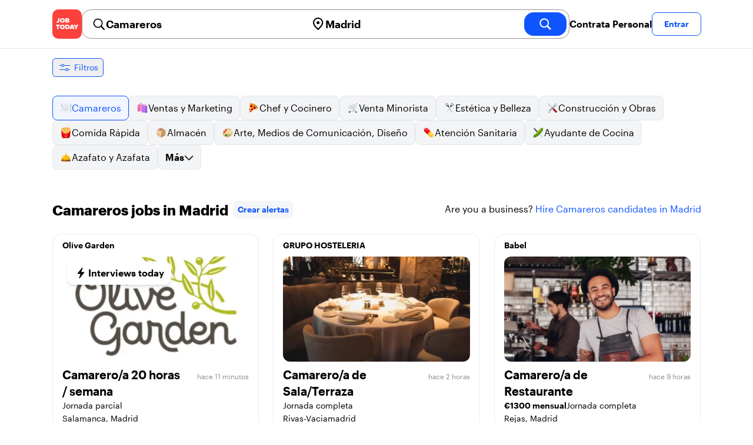

--- FILE ---
content_type: text/html; charset=utf-8
request_url: https://jobtoday.com/es/trabajos-camareros/madrid
body_size: 76894
content:
<!DOCTYPE html><html lang="es"><head><meta charSet="utf-8" data-next-head=""/><meta name="viewport" content="width=device-width" data-next-head=""/><meta name="viewport" content="width=device-width, initial-scale=1"/><meta name="robots" content="index,follow" data-next-head=""/><title data-next-head="">1000+ Best de Camareros Jobs in Madrid (enero 2026) | JOB TODAY</title><meta name="title" content="1000+ Best de Camareros Jobs in Madrid (enero 2026) | JOB TODAY" data-next-head=""/><meta name="description" content="Apply to 1000+ Camareros jobs available and hiring now in Madrid. New Camareros vacancies are added daily on JOB TODAY. Get set up in seconds &amp; start chatting with employers in minutes!" data-next-head=""/><meta name="keywords" content="Camareros, trabajos" data-next-head=""/><link rel="canonical" href="https://jobtoday.com/es/trabajos-camareros/madrid" data-next-head=""/><meta property="og:site_name" content="jobtoday.com" data-next-head=""/><meta property="og:type" content="website" data-next-head=""/><meta property="og:title" content="1000+ Best de Camareros Jobs in Madrid (enero 2026) | JOB TODAY" data-next-head=""/><meta property="og:description" content="Apply to 1000+ Camareros jobs available and hiring now in Madrid. New Camareros vacancies are added daily on JOB TODAY. Get set up in seconds &amp; start chatting with employers in minutes!" data-next-head=""/><meta property="og:image" content="https://cdn.jobtoday.com/pics/share-pict-1200x630@2x.jpg" data-next-head=""/><meta property="og:url" content="https://jobtoday.com/es/trabajos-camareros/madrid" data-next-head=""/><meta property="twitter:card" content="summary_large_image" data-next-head=""/><meta property="twitter:url" content="https://jobtoday.com/es/trabajos-camareros/madrid" data-next-head=""/><meta property="twitter:title" content="1000+ Best de Camareros Jobs in Madrid (enero 2026) | JOB TODAY" data-next-head=""/><meta property="twitter:description" content="Apply to 1000+ Camareros jobs available and hiring now in Madrid. New Camareros vacancies are added daily on JOB TODAY. Get set up in seconds &amp; start chatting with employers in minutes!" data-next-head=""/><meta property="twitter:site" content="@JobToday_ES" data-next-head=""/><meta property="twitter:creator" content="@JobToday_ES" data-next-head=""/><meta property="twitter:image" content="https://cdn.jobtoday.com/pics/share-pict-1200x630@2x.jpg" data-next-head=""/><link rel="apple-touch-icon" href="/static/apple-touch-icon.png" data-next-head=""/><meta name="apple-itunes-app" content="app-id=981163277" data-next-head=""/><meta name="apple-mobile-web-app-title" content="JOB TODAY" data-next-head=""/><meta name="apple-mobile-web-app-status-bar-style" content="black-translucent" data-next-head=""/><meta name="theme-color" content="#fe1d25" data-next-head=""/><link rel="next" href="/es/trabajos-camareros/madrid?page=2" data-next-head=""/><meta name="view-transition" content="same-origin"/><link rel="shortcut icon" type="image/png" href="https://wcdn.jobtoday.com/static/favicon.png" crossorigin="anonymous"/><link rel="apple-touch-icon" href="https://wcdn.jobtoday.com/static/apple-touch-icon.png"/><link rel="modulepreload" href="https://wcdn.jobtoday.com/static/i18n/es.xphKn3jZuJz2tbCJyCp0b.js"/><link rel="preload" href="https://wcdn.jobtoday.com/static/fonts/GraphikUI-Regular-Web.woff2" type="font/woff2" crossorigin="anonymous" as="font"/><link rel="preload" href="https://wcdn.jobtoday.com/static/fonts/GraphikUI-Semibold-Web.woff2" type="font/woff2" crossorigin="anonymous" as="font"/><link rel="preload" href="https://wcdn.jobtoday.com/static/fonts/GraphikUI-Bold-Web.woff2" type="font/woff2" crossorigin="anonymous" as="font"/><link rel="preconnect" href="https://www.googletagmanager.com" crossorigin="anonymous"/><link rel="dns-prefetch" href="https://www.googletagmanager.com" crossorigin="anonymous"/><link rel="preconnect" href="https://wa.appsflyer.com" crossorigin="anonymous"/><link rel="dns-prefetch" href="https://wa.appsflyer.com" crossorigin="anonymous"/><link rel="preconnect" href="https://websdk.appsflyer.com" crossorigin="anonymous"/><link rel="dns-prefetch" href="https://websdk.appsflyer.com" crossorigin="anonymous"/><link rel="preconnect" href="https://www.google-analytics.com" crossorigin="anonymous"/><link rel="dns-prefetch" href="https://www.google-analytics.com" crossorigin="anonymous"/><link rel="preconnect" href="https://wcdn.jobtoday.com" crossorigin="anonymous"/><link rel="dns-prefetch" href="https://wcdn.jobtoday.com" crossorigin="anonymous"/><link rel="preconnect" href="https://fonts.gstatic.com" crossorigin="anonymous"/><link rel="dns-prefetch" href="https://fonts.gstatic.com" crossorigin="anonymous"/><link rel="preconnect" href="https://connect.facebook.net" crossorigin="anonymous"/><link rel="dns-prefetch" href="https://connect.facebook.net" crossorigin="anonymous"/><meta http-equiv="X-UA-Compatible" content="IE=edge"/><meta name="apple-mobile-web-app-title" content="JOB TODAY"/><meta property="og:site_name" content="jobtoday.com"/><meta property="al:android:package" content="com.jobtoday.app"/><meta property="al:ios:app_store_id" content="981163277"/><link rel="preload" href="https://wcdn.jobtoday.com/_next/static/css/bed05fe35b56666a.css" as="style"/><meta name="sentry-trace" content="123d93df02a97e6fbd534b5ba4d4ce36-dad7e5f227706d81-0"/><meta name="baggage" content="sentry-environment=production,sentry-release=v197,sentry-public_key=736a896cc11a4a8497b0c58b9354cda9,sentry-trace_id=123d93df02a97e6fbd534b5ba4d4ce36,sentry-sampled=false,sentry-sample_rand=0.8980634195630903,sentry-sample_rate=0.2"/><style>
            @font-face {
              font-family: "GraphikUI";
              font-weight: 400;
              src: url("https://wcdn.jobtoday.com/static/fonts/GraphikUI-Regular-Web.woff2") format("woff2");
              font-display: optional;
            }

            @font-face {
              font-family: "GraphikUI";
              font-weight: 600;
              src: url("https://wcdn.jobtoday.com/static/fonts/GraphikUI-Semibold-Web.woff2") format("woff2");
              font-display: optional;
            }

            @font-face {
              font-family: "GraphikUI";
              font-weight: 700;
              src: url("https://wcdn.jobtoday.com/static/fonts/GraphikUI-Bold-Web.woff2") format("woff2");
              font-display: optional;
            }
            </style><script>
                window.geoIPCountryCode = "us";
                window.geoIPLat = "39.962502";
                window.geoIPLng = "-83.006104";
                window.sentryEnv = "production";
                window.sentryDsn = "https://736a896cc11a4a8497b0c58b9354cda9@sentry.jobtoday.tools/4";
              </script><script>
                var consentValues = {
                  'ad_storage': 'granted',
                  'ad_user_data': 'granted',
                  'ad_personalization': 'granted',
                  'analytics_storage': 'granted',
                };

                window.dataLayer = window.dataLayer || [];
                function gtag(){dataLayer.push(arguments);}
                gtag('js', new Date());


                gtag('config', 'G-X5S79176Z9', {
                  id: undefined,
                  user: undefined,
                  user_id: undefined,
                  page_path: window.location.pathname,
                  debug_mode: window.location.hostname !== "jobtoday.com"
                });

                gtag('config', 'AW-937805066');
                if (undefined) {
                  gtag('set', 'user_data', {
                    email: "undefined"
                  });

                  window.dataLayer.push({
                    userId: undefined,
                    email: "undefined"
                  });
                }

                if (window.location.pathname !== "/" && window.location.pathname !== "/us" && !window.location.pathname.startsWith("/us/")) {
                  gtag('consent', 'default', consentValues);
                }
              </script><link rel="stylesheet" href="https://wcdn.jobtoday.com/_next/static/css/bed05fe35b56666a.css" data-n-g=""/><noscript data-n-css=""></noscript><script defer="" noModule="" src="https://wcdn.jobtoday.com/_next/static/chunks/polyfills-42372ed130431b0a.js"></script><script src="https://wcdn.jobtoday.com/_next/static/chunks/webpack-6cdf4c6feba29c86.js" defer=""></script><script src="https://wcdn.jobtoday.com/_next/static/chunks/framework-c6138ec4f8e5a304.js" defer=""></script><script src="https://wcdn.jobtoday.com/_next/static/chunks/main-5de128f11214265e.js" defer=""></script><script src="https://wcdn.jobtoday.com/_next/static/chunks/pages/_app-b2eee462ccd69e05.js" defer=""></script><script src="https://wcdn.jobtoday.com/_next/static/chunks/07c2d338-45ca41ba265b9aee.js" defer=""></script><script src="https://wcdn.jobtoday.com/_next/static/chunks/4420-18e54e1298ec632d.js" defer=""></script><script src="https://wcdn.jobtoday.com/_next/static/chunks/4470-e2a026e3acab651b.js" defer=""></script><script src="https://wcdn.jobtoday.com/_next/static/chunks/5116-d6f37287e04033fc.js" defer=""></script><script src="https://wcdn.jobtoday.com/_next/static/chunks/8230-0f81303a047bdd29.js" defer=""></script><script src="https://wcdn.jobtoday.com/_next/static/chunks/9981-85ea5ffde56cf419.js" defer=""></script><script src="https://wcdn.jobtoday.com/_next/static/chunks/401-00ff0992c0f0c4a2.js" defer=""></script><script src="https://wcdn.jobtoday.com/_next/static/chunks/920-065ac0a15749f9bf.js" defer=""></script><script src="https://wcdn.jobtoday.com/_next/static/chunks/pages/%5BcountryCode%5D/%5B...feedSlug%5D-0de77a8a6cb742a8.js" defer=""></script><script src="https://wcdn.jobtoday.com/_next/static/xphKn3jZuJz2tbCJyCp0b/_buildManifest.js" defer=""></script><script src="https://wcdn.jobtoday.com/_next/static/xphKn3jZuJz2tbCJyCp0b/_ssgManifest.js" defer=""></script></head><body><noscript>
                  <iframe src="https://www.googletagmanager.com/ns.html?id=GTM-NPFW7TF" height="0" width="0" style="display:none;visibility:hidden"></iframe>
                </noscript><noscript><img height="1" width="1" class="hidden" src="https://www.facebook.com/tr?id=657986048516879&amp;ev=PageView&amp;noscript=1"/></noscript><link rel="preload" as="image" href="https://wcdn.jobtoday.com/static/icons/JT-Logo-XS.svg"/><link rel="preload" as="image" href="https://wcdn.jobtoday.com/static/icons/ic-magnifying-glass-32.svg"/><link rel="preload" as="image" href="https://wcdn.jobtoday.com/static/icons/ic-location-black.svg"/><link rel="preload" as="image" href="https://wcdn.jobtoday.com/static/icons/ic-magnifyingglass-white-bold-24.svg"/><link rel="preload" as="image" href="https://wcdn.jobtoday.com/static/icons/ic-search.svg"/><link rel="preload" as="image" href="https://wcdn.jobtoday.com/static/icons/ic-filters-blue.svg"/><link rel="preload" as="image" href="https://cdn.jobtoday.com/pics/ic-bolt-24.png"/><link rel="preload" as="image" href="https://wcdn.jobtoday.com/static/icons/ic-chevron-right-blue.svg"/><link rel="preload" as="image" href="https://wcdn.jobtoday.com/static/images/landings/app/app-rating_es.svg"/><link rel="preload" as="image" href="https://wcdn.jobtoday.com/static/images/landings/app/appstore_es.svg"/><div id="__next"><div><header class="relative top-0 z-20 border-b border-gray-200 bg-white"><div class="jt-container relative flex items-center justify-between gap-8 sm:gap-12"><a class="shrink-0" data-testid="header_logo" href="/es" title="Busca trabajo y contrata en JOB TODAY" rel="nofollow"><img src="https://wcdn.jobtoday.com/static/icons/JT-Logo-XS.svg" alt="JOB TODAY logo" width="50" height="50"/></a><section class="relative hidden flex-auto lg:block"><div class="md:p-1 md:border md:border-jt-gray-warm-600 md:rounded-2xl"><form class="relative flex flex-col md:flex-row gap-4 md:gap-0" action="/search" method="POST"><input type="hidden" name="countryCode" value="es"/><input type="hidden" name="appHeaders" value="{&quot;X-GUID&quot;:&quot;30c18fc7-a732-4de1-b1b0-d82b7e10c010&quot;,&quot;X-LOCALE&quot;:&quot;es&quot;,&quot;X-APP-VERSION&quot;:&quot;2.2.2&quot;,&quot;X-TYPE&quot;:&quot;3&quot;,&quot;X-WEB-DEVICE-TYPE&quot;:&quot;desktop&quot;,&quot;X-SESSION-TOKEN&quot;:&quot;&quot;,&quot;X-FORWARDED-FOR&quot;:&quot;18.188.198.150, 10.0.41.151, 10.0.8.49&quot;,&quot;user-agent&quot;:&quot;Mozilla/5.0 (Macintosh; Intel Mac OS X 10_15_7) AppleWebKit/537.36 (KHTML, like Gecko) Chrome/131.0.0.0 Safari/537.36; ClaudeBot/1.0; +claudebot@anthropic.com)&quot;,&quot;x-geoip2-country&quot;:&quot;US&quot;,&quot;x-geoip2-city&quot;:&quot;Columbus&quot;}"/><div class="relative md:static flex flex-1 flex-col border md:border-none rounded-2xl md:rounded-none"><label class="flex-1 flex items-center pl-3 md:px-3 gap-2" id="_R_cm_-label" for="_R_cm_-input"><img src="https://wcdn.jobtoday.com/static/icons/ic-magnifying-glass-32.svg" alt="search icon" width="24" height="24"/><input class="text-lg font-semibold bg-transparent border-none transition-none p-0 search-cancel:h-4 search-cancel:w-4 search-cancel:appearance-none search-cancel:bg-[url(/static/icons/ic-multiply-grey-16.svg)]" type="search" data-testid="search-bar_keyword" aria-activedescendant="" aria-autocomplete="list" aria-controls="_R_cm_-menu" aria-expanded="false" aria-labelledby="_R_cm_-label" autoComplete="off" id="_R_cm_-input" role="combobox" placeholder="Buscar ofertas" name="keywordField" value="Camareros"/></label><div class="absolute -bottom-2 left-0 md:-bottom-4 w-full"><ul class="absolute z-10 w-full overflow-hidden rounded-2xl bg-white drop-shadow-[0_4px_24px_rgba(0,0,0,0.08)] hidden" data-testid="search-bar_keyword-suggestion_list" id="_R_cm_-menu" role="listbox" aria-labelledby="_R_cm_-label"></ul></div></div><div class="relative md:static flex flex-1 flex-col border md:border-none rounded-2xl md:rounded-none"><label class="flex-1 flex items-center pl-3 md:px-3 gap-2" id="_R_cmH2_-label" for="_R_cmH2_-input"><img src="https://wcdn.jobtoday.com/static/icons/ic-location-black.svg" alt="search icon" width="24" height="24"/><input class="text-lg font-semibold bg-transparent border-none transition-none p-0 search-cancel:h-4 search-cancel:w-4 search-cancel:appearance-none search-cancel:bg-[url(/static/icons/ic-multiply-grey-16.svg)]" type="search" data-testid="search-bar_location" aria-activedescendant="" aria-autocomplete="list" aria-controls="_R_cmH2_-menu" aria-expanded="false" aria-labelledby="_R_cmH2_-label" autoComplete="off" id="_R_cmH2_-input" role="combobox" placeholder="¿En qué ciudad?" name="locationField" value="Madrid"/></label><div class="absolute -bottom-2 left-0 md:-bottom-4 w-full"><ul class="absolute z-10 w-full overflow-hidden rounded-2xl bg-white drop-shadow-[0_4px_24px_rgba(0,0,0,0.08)] hidden" data-testid="search-bar_location-suggestion_list" id="_R_cmH2_-menu" role="listbox" aria-labelledby="_R_cmH2_-label"></ul></div></div><button class="w-auto flex-none h-10 rounded-2xl md:px-6 text-xl font-semibold bg-jt-primary text-white transition-transform hover:scale-105 active:scale-95" type="submit" aria-label="search" data-testid="search-bar_find-button"><img src="https://wcdn.jobtoday.com/static/icons/ic-magnifyingglass-white-bold-24.svg" alt="search icon" width="24" height="24" class="hidden md:block"/><span class="md:hidden">Buscar</span></button></form></div></section><ul class="flex items-center gap-4"><li><a class="cursor-pointer font-semibold text-black hover:text-opacity-60 sm:whitespace-nowrap leading-5 inline-block" href="https://jobtoday.com/es/landings/hire" rel="noopener noreferrer nofollow" target="_blank" data-testid="header_start-hiring-button">Contrata Personal</a></li><li><button data-testid="header_log-in-button" class="btn jt-text-16 jt-btn-sm whitespace-nowrap font-semibold btn-sm jt-btn-outline" id="headlessui-menu-button-_R_7crcm_" type="button" aria-haspopup="menu" aria-expanded="false" data-headlessui-state="">Entrar</button></li></ul></div><div class="px-4 pb-4 lg:hidden"><button type="button" class="peer line-clamp-1 w-full rounded-lg border border-jt-gray-200 bg-white p-2" data-testid="search-bar_navigation-panel"><div class="flex items-center"><img src="https://wcdn.jobtoday.com/static/icons/ic-search.svg" alt="search icon" width="24" height="24"/><div class="flex gap-2"><span class="line-clamp-1">Camareros</span><span class="line-clamp-1 text-jt-primary">en<!-- --> <!-- -->Madrid</span></div></div></button></div></header><div class="sticky top-0 z-10 bg-white"><div class="jt-container"><div class="flex snap-x snap-proximity gap-2 overflow-x-auto scrollbar-none md:overflow-visible"><button class="flex h-8 shrink-0 snap-start items-center justify-center rounded-md border-[1px] border-jt-primary px-2 py-1 text-sm font-normal normal-case text-jt-primary transition-all active:scale-[0.95]" data-testid="job-results-filters"><img src="https://wcdn.jobtoday.com/static/icons/ic-filters-blue.svg" alt="filters icon" width="24" height="24"/><span class="ml-1 hidden md:block">Filtros</span></button></div></div></div><div class="jt-container"><section class="mb-8 md:mb-12"><div class="flex flex-col gap-2"><div class="flex snap-x snap-proximity gap-2 overflow-x-auto scrollbar-none flex-nowrap md:flex-wrap md:overflow-visible md:pb-0"><div class="flex flex-shrink-0 snap-start flex" data-testid="category-item"><a href="/es/trabajos-camareros/madrid" class="flex shrink-0 items-center gap-2 bg-jt-primary-light text-jt-primary border-jt-primary whitespace-nowrap rounded-lg border px-3 py-2 transition duration-200 ease-in-out md:hover:border-jt-primary md:hover:bg-jt-primary-light md:hover:text-jt-primary md:hover:shadow-sm"><img src="https://cdn.jobtoday.com/categories/32x32/ic-emj-waiters-32.png" alt="Offres d&#x27;emploi: en tant que Camareros" loading="lazy" width="20" height="20"/> <!-- -->Camareros</a></div><div class="flex flex-shrink-0 snap-start flex" data-testid="category-item"><a href="/es/trabajos-ventas-y-marketing/madrid" class="flex shrink-0 items-center gap-2 bg-gray-100 text-black border-gray-200 whitespace-nowrap rounded-lg border px-3 py-2 transition duration-200 ease-in-out md:hover:border-jt-primary md:hover:bg-jt-primary-light md:hover:text-jt-primary md:hover:shadow-sm"><img src="https://cdn.jobtoday.com/categories/32x32/ic-emj-sales_marketing-32.png" alt="Offres d&#x27;emploi: en tant que Ventas y Marketing" loading="lazy" width="20" height="20"/> <!-- -->Ventas y Marketing</a></div><div class="flex flex-shrink-0 snap-start flex" data-testid="category-item"><a href="/es/trabajos-chef-y-cocinero/madrid" class="flex shrink-0 items-center gap-2 bg-gray-100 text-black border-gray-200 whitespace-nowrap rounded-lg border px-3 py-2 transition duration-200 ease-in-out md:hover:border-jt-primary md:hover:bg-jt-primary-light md:hover:text-jt-primary md:hover:shadow-sm"><img src="https://cdn.jobtoday.com/categories/32x32/ic-emj-chef_cook-32.png" alt="Offres d&#x27;emploi: en tant que Chef y Cocinero" loading="lazy" width="20" height="20"/> <!-- -->Chef y Cocinero</a></div><div class="flex flex-shrink-0 snap-start flex" data-testid="category-item"><a href="/es/trabajos-venta-minorista/madrid" class="flex shrink-0 items-center gap-2 bg-gray-100 text-black border-gray-200 whitespace-nowrap rounded-lg border px-3 py-2 transition duration-200 ease-in-out md:hover:border-jt-primary md:hover:bg-jt-primary-light md:hover:text-jt-primary md:hover:shadow-sm"><img src="https://cdn.jobtoday.com/categories/32x32/ic-emj-retail-32.png" alt="Offres d&#x27;emploi: en tant que Venta Minorista" loading="lazy" width="20" height="20"/> <!-- -->Venta Minorista</a></div><div class="flex flex-shrink-0 snap-start flex" data-testid="category-item"><a href="/es/trabajos-estetica-y-belleza/madrid" class="flex shrink-0 items-center gap-2 bg-gray-100 text-black border-gray-200 whitespace-nowrap rounded-lg border px-3 py-2 transition duration-200 ease-in-out md:hover:border-jt-primary md:hover:bg-jt-primary-light md:hover:text-jt-primary md:hover:shadow-sm"><img src="https://cdn.jobtoday.com/categories/32x32/ic-emj-salon_beauty-32.png" alt="Offres d&#x27;emploi: en tant que Estética y Belleza" loading="lazy" width="20" height="20"/> <!-- -->Estética y Belleza</a></div><div class="flex flex-shrink-0 snap-start flex" data-testid="category-item"><a href="/es/trabajos-construccion-y-obras/madrid" class="flex shrink-0 items-center gap-2 bg-gray-100 text-black border-gray-200 whitespace-nowrap rounded-lg border px-3 py-2 transition duration-200 ease-in-out md:hover:border-jt-primary md:hover:bg-jt-primary-light md:hover:text-jt-primary md:hover:shadow-sm"><img src="https://cdn.jobtoday.com/categories/32x32/ic-emj-construction_repair-32.png" alt="Offres d&#x27;emploi: en tant que Construcción y Obras" loading="lazy" width="20" height="20"/> <!-- -->Construcción y Obras</a></div><div class="flex flex-shrink-0 snap-start flex" data-testid="category-item"><a href="/es/trabajos-comida-rapida/madrid" class="flex shrink-0 items-center gap-2 bg-gray-100 text-black border-gray-200 whitespace-nowrap rounded-lg border px-3 py-2 transition duration-200 ease-in-out md:hover:border-jt-primary md:hover:bg-jt-primary-light md:hover:text-jt-primary md:hover:shadow-sm"><img src="https://cdn.jobtoday.com/categories/32x32/ic-emj-fast_food-32.png" alt="Offres d&#x27;emploi: en tant que Comida Rápida" loading="lazy" width="20" height="20"/> <!-- -->Comida Rápida</a></div><div class="flex flex-shrink-0 snap-start flex" data-testid="category-item"><a href="/es/trabajos-almacen/madrid" class="flex shrink-0 items-center gap-2 bg-gray-100 text-black border-gray-200 whitespace-nowrap rounded-lg border px-3 py-2 transition duration-200 ease-in-out md:hover:border-jt-primary md:hover:bg-jt-primary-light md:hover:text-jt-primary md:hover:shadow-sm"><img src="https://cdn.jobtoday.com/categories/32x32/ic-emj-warehouse-32.png" alt="Offres d&#x27;emploi: en tant que Almacén" loading="lazy" width="20" height="20"/> <!-- -->Almacén</a></div><div class="flex flex-shrink-0 snap-start flex" data-testid="category-item"><a href="/es/trabajos-arte%2C-medios-de-comunicacion%2C-diseno/madrid" class="flex shrink-0 items-center gap-2 bg-gray-100 text-black border-gray-200 whitespace-nowrap rounded-lg border px-3 py-2 transition duration-200 ease-in-out md:hover:border-jt-primary md:hover:bg-jt-primary-light md:hover:text-jt-primary md:hover:shadow-sm"><img src="https://cdn.jobtoday.com/categories/32x32/ic-emj-visual_media-32.png" alt="Offres d&#x27;emploi: en tant que Arte, Medios de Comunicación, Diseño" loading="lazy" width="20" height="20"/> <!-- -->Arte, Medios de Comunicación, Diseño</a></div><div class="flex flex-shrink-0 snap-start flex" data-testid="category-item"><a href="/es/trabajos-atencion-sanitaria/madrid" class="flex shrink-0 items-center gap-2 bg-gray-100 text-black border-gray-200 whitespace-nowrap rounded-lg border px-3 py-2 transition duration-200 ease-in-out md:hover:border-jt-primary md:hover:bg-jt-primary-light md:hover:text-jt-primary md:hover:shadow-sm"><img src="https://cdn.jobtoday.com/categories/32x32/ic-emj-healthcare-32.png" alt="Offres d&#x27;emploi: en tant que Atención Sanitaria" loading="lazy" width="20" height="20"/> <!-- -->Atención Sanitaria</a></div><div class="flex flex-shrink-0 snap-start flex" data-testid="category-item"><a href="/es/trabajos-ayudante-de-cocina/madrid" class="flex shrink-0 items-center gap-2 bg-gray-100 text-black border-gray-200 whitespace-nowrap rounded-lg border px-3 py-2 transition duration-200 ease-in-out md:hover:border-jt-primary md:hover:bg-jt-primary-light md:hover:text-jt-primary md:hover:shadow-sm"><img src="https://cdn.jobtoday.com/categories/32x32/ic-emj-kitchen_assistants-32.png" alt="Offres d&#x27;emploi: en tant que Ayudante de Cocina" loading="lazy" width="20" height="20"/> <!-- -->Ayudante de Cocina</a></div><div class="flex flex-shrink-0 snap-start flex" data-testid="category-item"><a href="/es/trabajos-azafato-y-azafata/madrid" class="flex shrink-0 items-center gap-2 bg-gray-100 text-black border-gray-200 whitespace-nowrap rounded-lg border px-3 py-2 transition duration-200 ease-in-out md:hover:border-jt-primary md:hover:bg-jt-primary-light md:hover:text-jt-primary md:hover:shadow-sm"><img src="https://cdn.jobtoday.com/categories/32x32/ic-emj-host_hostess-32.png" alt="Offres d&#x27;emploi: en tant que Azafato y Azafata" loading="lazy" width="20" height="20"/> <!-- -->Azafato y Azafata</a></div><div class="flex flex-shrink-0 snap-start md:hidden" data-testid="category-item"><a href="/es/trabajos-barista/madrid" class="flex shrink-0 items-center gap-2 bg-gray-100 text-black border-gray-200 whitespace-nowrap rounded-lg border px-3 py-2 transition duration-200 ease-in-out md:hover:border-jt-primary md:hover:bg-jt-primary-light md:hover:text-jt-primary md:hover:shadow-sm"><img src="https://cdn.jobtoday.com/categories/32x32/ic-emj-barista-32.png" alt="Offres d&#x27;emploi: en tant que Barista" loading="lazy" width="20" height="20"/> <!-- -->Barista</a></div><div class="flex flex-shrink-0 snap-start md:hidden" data-testid="category-item"><a href="/es/trabajos-ciencia/madrid" class="flex shrink-0 items-center gap-2 bg-gray-100 text-black border-gray-200 whitespace-nowrap rounded-lg border px-3 py-2 transition duration-200 ease-in-out md:hover:border-jt-primary md:hover:bg-jt-primary-light md:hover:text-jt-primary md:hover:shadow-sm"><img src="https://cdn.jobtoday.com/categories/32x32/ic-emj-science-32.png" alt="Offres d&#x27;emploi: en tant que Ciencia" loading="lazy" width="20" height="20"/> <!-- -->Ciencia</a></div><div class="flex flex-shrink-0 snap-start md:hidden" data-testid="category-item"><a href="/es/trabajos-contabilidad-y-finanzas/madrid" class="flex shrink-0 items-center gap-2 bg-gray-100 text-black border-gray-200 whitespace-nowrap rounded-lg border px-3 py-2 transition duration-200 ease-in-out md:hover:border-jt-primary md:hover:bg-jt-primary-light md:hover:text-jt-primary md:hover:shadow-sm"><img src="https://cdn.jobtoday.com/categories/32x32/ic-emj-accounting_finance-32.png" alt="Offres d&#x27;emploi: en tant que Contabilidad y Finanzas" loading="lazy" width="20" height="20"/> <!-- -->Contabilidad y Finanzas</a></div><div class="flex flex-shrink-0 snap-start md:hidden" data-testid="category-item"><a href="/es/trabajos-cuidado-de-animales/madrid" class="flex shrink-0 items-center gap-2 bg-gray-100 text-black border-gray-200 whitespace-nowrap rounded-lg border px-3 py-2 transition duration-200 ease-in-out md:hover:border-jt-primary md:hover:bg-jt-primary-light md:hover:text-jt-primary md:hover:shadow-sm"><img src="https://cdn.jobtoday.com/categories/32x32/ic-emj-animal_care-32.png" alt="Offres d&#x27;emploi: en tant que Cuidado de animales" loading="lazy" width="20" height="20"/> <!-- -->Cuidado de animales</a></div><div class="flex flex-shrink-0 snap-start md:hidden" data-testid="category-item"><a href="/es/trabajos-cuidado-de-ninos/madrid" class="flex shrink-0 items-center gap-2 bg-gray-100 text-black border-gray-200 whitespace-nowrap rounded-lg border px-3 py-2 transition duration-200 ease-in-out md:hover:border-jt-primary md:hover:bg-jt-primary-light md:hover:text-jt-primary md:hover:shadow-sm"><img src="https://cdn.jobtoday.com/categories/32x32/ic-emj-child_youth_care-32.png" alt="Offres d&#x27;emploi: en tant que Cuidado de niños" loading="lazy" width="20" height="20"/> <!-- -->Cuidado de niños</a></div><div class="flex flex-shrink-0 snap-start md:hidden" data-testid="category-item"><a href="/es/trabajos-deportes-y-bienestar/madrid" class="flex shrink-0 items-center gap-2 bg-gray-100 text-black border-gray-200 whitespace-nowrap rounded-lg border px-3 py-2 transition duration-200 ease-in-out md:hover:border-jt-primary md:hover:bg-jt-primary-light md:hover:text-jt-primary md:hover:shadow-sm"><img src="https://cdn.jobtoday.com/categories/32x32/ic-emj-sports_wellness-32.png" alt="Offres d&#x27;emploi: en tant que Deportes y Bienestar" loading="lazy" width="20" height="20"/> <!-- -->Deportes y Bienestar</a></div><div class="flex flex-shrink-0 snap-start md:hidden" data-testid="category-item"><a href="/es/trabajos-educacion/madrid" class="flex shrink-0 items-center gap-2 bg-gray-100 text-black border-gray-200 whitespace-nowrap rounded-lg border px-3 py-2 transition duration-200 ease-in-out md:hover:border-jt-primary md:hover:bg-jt-primary-light md:hover:text-jt-primary md:hover:shadow-sm"><img src="https://cdn.jobtoday.com/categories/32x32/ic-emj-education_training-32.png" alt="Offres d&#x27;emploi: en tant que Educación" loading="lazy" width="20" height="20"/> <!-- -->Educación</a></div><div class="flex flex-shrink-0 snap-start md:hidden" data-testid="category-item"><a href="/es/trabajos-entretenimiento/madrid" class="flex shrink-0 items-center gap-2 bg-gray-100 text-black border-gray-200 whitespace-nowrap rounded-lg border px-3 py-2 transition duration-200 ease-in-out md:hover:border-jt-primary md:hover:bg-jt-primary-light md:hover:text-jt-primary md:hover:shadow-sm"><img src="https://cdn.jobtoday.com/categories/32x32/ic-emj-arts_entertainment-32.png" alt="Offres d&#x27;emploi: en tant que Entretenimiento" loading="lazy" width="20" height="20"/> <!-- -->Entretenimiento</a></div><div class="flex flex-shrink-0 snap-start md:hidden" data-testid="category-item"><a href="/es/trabajos-eventos-y-promociones/madrid" class="flex shrink-0 items-center gap-2 bg-gray-100 text-black border-gray-200 whitespace-nowrap rounded-lg border px-3 py-2 transition duration-200 ease-in-out md:hover:border-jt-primary md:hover:bg-jt-primary-light md:hover:text-jt-primary md:hover:shadow-sm"><img src="https://cdn.jobtoday.com/categories/32x32/ic-emj-events_promotion-32.png" alt="Offres d&#x27;emploi: en tant que Eventos y Promociones" loading="lazy" width="20" height="20"/> <!-- -->Eventos y Promociones</a></div><div class="flex flex-shrink-0 snap-start md:hidden" data-testid="category-item"><a href="/es/trabajos-gerencia/madrid" class="flex shrink-0 items-center gap-2 bg-gray-100 text-black border-gray-200 whitespace-nowrap rounded-lg border px-3 py-2 transition duration-200 ease-in-out md:hover:border-jt-primary md:hover:bg-jt-primary-light md:hover:text-jt-primary md:hover:shadow-sm"><img src="https://cdn.jobtoday.com/categories/32x32/ic-emj-business_management-32.png" alt="Offres d&#x27;emploi: en tant que Gerencia" loading="lazy" width="20" height="20"/> <!-- -->Gerencia</a></div><div class="flex flex-shrink-0 snap-start md:hidden" data-testid="category-item"><a href="/es/trabajos-industria-y-produccion/madrid" class="flex shrink-0 items-center gap-2 bg-gray-100 text-black border-gray-200 whitespace-nowrap rounded-lg border px-3 py-2 transition duration-200 ease-in-out md:hover:border-jt-primary md:hover:bg-jt-primary-light md:hover:text-jt-primary md:hover:shadow-sm"><img src="https://cdn.jobtoday.com/categories/32x32/ic-emj-production_manufacturing-32.png" alt="Offres d&#x27;emploi: en tant que Industria y Producción" loading="lazy" width="20" height="20"/> <!-- -->Industria y Producción</a></div><div class="flex flex-shrink-0 snap-start md:hidden" data-testid="category-item"><a href="/es/trabajos-ingenieria/madrid" class="flex shrink-0 items-center gap-2 bg-gray-100 text-black border-gray-200 whitespace-nowrap rounded-lg border px-3 py-2 transition duration-200 ease-in-out md:hover:border-jt-primary md:hover:bg-jt-primary-light md:hover:text-jt-primary md:hover:shadow-sm"><img src="https://cdn.jobtoday.com/categories/32x32/ic-emj-engineer-32.png" alt="Offres d&#x27;emploi: en tant que Ingenieria" loading="lazy" width="20" height="20"/> <!-- -->Ingenieria</a></div><div class="flex flex-shrink-0 snap-start md:hidden" data-testid="category-item"><a href="/es/trabajos-limpieza/madrid" class="flex shrink-0 items-center gap-2 bg-gray-100 text-black border-gray-200 whitespace-nowrap rounded-lg border px-3 py-2 transition duration-200 ease-in-out md:hover:border-jt-primary md:hover:bg-jt-primary-light md:hover:text-jt-primary md:hover:shadow-sm"><img src="https://cdn.jobtoday.com/categories/32x32/ic-emj-cleaner-32.png" alt="Offres d&#x27;emploi: en tant que Limpieza" loading="lazy" width="20" height="20"/> <!-- -->Limpieza</a></div><div class="flex flex-shrink-0 snap-start md:hidden" data-testid="category-item"><a href="/es/trabajos-moda/madrid" class="flex shrink-0 items-center gap-2 bg-gray-100 text-black border-gray-200 whitespace-nowrap rounded-lg border px-3 py-2 transition duration-200 ease-in-out md:hover:border-jt-primary md:hover:bg-jt-primary-light md:hover:text-jt-primary md:hover:shadow-sm"><img src="https://cdn.jobtoday.com/categories/32x32/ic-emj-fashion-32.png" alt="Offres d&#x27;emploi: en tant que Moda" loading="lazy" width="20" height="20"/> <!-- -->Moda</a></div><div class="flex flex-shrink-0 snap-start md:hidden" data-testid="category-item"><a href="/es/trabajos-oficina-y-administracion/madrid" class="flex shrink-0 items-center gap-2 bg-gray-100 text-black border-gray-200 whitespace-nowrap rounded-lg border px-3 py-2 transition duration-200 ease-in-out md:hover:border-jt-primary md:hover:bg-jt-primary-light md:hover:text-jt-primary md:hover:shadow-sm"><img src="https://cdn.jobtoday.com/categories/32x32/ic-emj-admin_secretarial-32.png" alt="Offres d&#x27;emploi: en tant que Oficina y Administración" loading="lazy" width="20" height="20"/> <!-- -->Oficina y Administración</a></div><div class="flex flex-shrink-0 snap-start md:hidden" data-testid="category-item"><a href="/es/trabajos-personal-de-bar/madrid" class="flex shrink-0 items-center gap-2 bg-gray-100 text-black border-gray-200 whitespace-nowrap rounded-lg border px-3 py-2 transition duration-200 ease-in-out md:hover:border-jt-primary md:hover:bg-jt-primary-light md:hover:text-jt-primary md:hover:shadow-sm"><img src="https://cdn.jobtoday.com/categories/32x32/ic-emj-bar_staff-32.png" alt="Offres d&#x27;emploi: en tant que Personal de Bar" loading="lazy" width="20" height="20"/> <!-- -->Personal de Bar</a></div><div class="flex flex-shrink-0 snap-start md:hidden" data-testid="category-item"><a href="/es/trabajos-redaccion-y-edicion/madrid" class="flex shrink-0 items-center gap-2 bg-gray-100 text-black border-gray-200 whitespace-nowrap rounded-lg border px-3 py-2 transition duration-200 ease-in-out md:hover:border-jt-primary md:hover:bg-jt-primary-light md:hover:text-jt-primary md:hover:shadow-sm"><img src="https://cdn.jobtoday.com/categories/32x32/ic-emj-editor_writer-32.png" alt="Offres d&#x27;emploi: en tant que Redacción y Edición" loading="lazy" width="20" height="20"/> <!-- -->Redacción y Edición</a></div><div class="flex flex-shrink-0 snap-start md:hidden" data-testid="category-item"><a href="/es/trabajos-seguridad/madrid" class="flex shrink-0 items-center gap-2 bg-gray-100 text-black border-gray-200 whitespace-nowrap rounded-lg border px-3 py-2 transition duration-200 ease-in-out md:hover:border-jt-primary md:hover:bg-jt-primary-light md:hover:text-jt-primary md:hover:shadow-sm"><img src="https://cdn.jobtoday.com/categories/32x32/ic-emj-security-32.png" alt="Offres d&#x27;emploi: en tant que Seguridad" loading="lazy" width="20" height="20"/> <!-- -->Seguridad</a></div><div class="flex flex-shrink-0 snap-start md:hidden" data-testid="category-item"><a href="/es/trabajos-servicio-al-cliente/madrid" class="flex shrink-0 items-center gap-2 bg-gray-100 text-black border-gray-200 whitespace-nowrap rounded-lg border px-3 py-2 transition duration-200 ease-in-out md:hover:border-jt-primary md:hover:bg-jt-primary-light md:hover:text-jt-primary md:hover:shadow-sm"><img src="https://cdn.jobtoday.com/categories/32x32/ic-emj-customer_service-32.png" alt="Offres d&#x27;emploi: en tant que Servicio al Cliente" loading="lazy" width="20" height="20"/> <!-- -->Servicio al Cliente</a></div><div class="flex flex-shrink-0 snap-start md:hidden" data-testid="category-item"><a href="/es/trabajos-servicios-juridicos/madrid" class="flex shrink-0 items-center gap-2 bg-gray-100 text-black border-gray-200 whitespace-nowrap rounded-lg border px-3 py-2 transition duration-200 ease-in-out md:hover:border-jt-primary md:hover:bg-jt-primary-light md:hover:text-jt-primary md:hover:shadow-sm"><img src="https://cdn.jobtoday.com/categories/32x32/ic-emj-legal-32.png" alt="Offres d&#x27;emploi: en tant que Servicios Jurídicos" loading="lazy" width="20" height="20"/> <!-- -->Servicios Jurídicos</a></div><div class="flex flex-shrink-0 snap-start md:hidden" data-testid="category-item"><a href="/es/trabajos-tecnologia-de-la-informacion/madrid" class="flex shrink-0 items-center gap-2 bg-gray-100 text-black border-gray-200 whitespace-nowrap rounded-lg border px-3 py-2 transition duration-200 ease-in-out md:hover:border-jt-primary md:hover:bg-jt-primary-light md:hover:text-jt-primary md:hover:shadow-sm"><img src="https://cdn.jobtoday.com/categories/32x32/ic-emj-information_technology-32.png" alt="Offres d&#x27;emploi: en tant que Tecnología de la información" loading="lazy" width="20" height="20"/> <!-- -->Tecnología de la información</a></div><div class="flex flex-shrink-0 snap-start md:hidden" data-testid="category-item"><a href="/es/trabajos-transporte-y-reparto/madrid" class="flex shrink-0 items-center gap-2 bg-gray-100 text-black border-gray-200 whitespace-nowrap rounded-lg border px-3 py-2 transition duration-200 ease-in-out md:hover:border-jt-primary md:hover:bg-jt-primary-light md:hover:text-jt-primary md:hover:shadow-sm"><img src="https://cdn.jobtoday.com/categories/32x32/ic-emj-driver_delivery-32.png" alt="Offres d&#x27;emploi: en tant que Transporte y Reparto" loading="lazy" width="20" height="20"/> <!-- -->Transporte y Reparto</a></div><div class="flex flex-shrink-0 snap-start md:hidden" data-testid="category-item"><a href="/es/trabajos-otros/madrid" class="flex shrink-0 items-center gap-2 bg-gray-100 text-black border-gray-200 whitespace-nowrap rounded-lg border px-3 py-2 transition duration-200 ease-in-out md:hover:border-jt-primary md:hover:bg-jt-primary-light md:hover:text-jt-primary md:hover:shadow-sm"><img src="https://cdn.jobtoday.com/categories/32x32/ic-emj-other-32.png" alt="Offres d&#x27;emploi: en tant que Otros" loading="lazy" width="20" height="20"/> <!-- -->Otros</a></div><div class="hidden md:block" data-type="more"><button type="button" class="flex shrink-0 cursor-pointer items-center gap-2 whitespace-nowrap rounded-lg border border-gray-200 bg-gray-100 px-3 py-2 font-semibold text-black transition duration-200 ease-in-out hover:border-jt-primary hover:bg-jt-primary-light hover:text-jt-primary hover:shadow-sm" data-testid="show-more-desktop">Más<img src="https://wcdn.jobtoday.com/static/icons/ic-chevron-down-16.svg" alt="more icon" loading="lazy" width="16" height="16"/></button></div></div><div class="flex justify-center md:hidden"><button type="button" class="font-semibold text-jt-primary" data-testid="show-more-mobile">Ver todas</button></div></div></section><section class="mb-8"><div class="mb-6 lg:flex lg:items-center lg:justify-between lg:gap-8"><h1 class="flex-shrink-0 flex-grow text-2xl font-extrabold" data-testid="job-results-title">Camareros jobs in Madrid<span class="ml-2 align-text-bottom"><span class="cursor-pointer jt-text-14 mb-[16px] mt-[8px] block rounded-lg bg-[#f4f5f6] px-2 py-2 text-center font-semibold text-jt-primary sm:my-auto sm:inline-block sm:py-1 false" role="link" tabindex="0">Crear alertas</span></span></h1><p class="line-clamp-1" data-testid="job-results-are-you-business">Are you a business? <a class="text-jt-primary" href="/es/candidates-waiters/madrid" data-testid="job-results-are-you-business-link">Hire Camareros candidates in Madrid</a></p></div><ul class="flex flex-col gap-6 md:grid md:grid-cols-3"><li class="flex"><div class="flex h-full w-full flex-col rounded-2xl border transition-shadow hover:shadow-xl border-[#ececec]" data-testid="job-card"><div><a href="https://jobtoday.com/es/company/restaurante-olive-garden-Jp1ggY" class="px-4 py-2 jt-text-14 line-clamp-1 text-left font-semibold hover:underline">Olive Garden</a></div><a href="/es/trabajo/camarero-a-20-horas-semana-o4DMXB" class="flex flex-col h-full px-4 pb-4 space-y-2"><div class="relative aspect-video overflow-hidden rounded-xl"><picture><source type="image/webp" srcSet="https://cdn.jobtoday.com/img/e7f90eee-2d5f-4b68-9df9-25e9c5f18e91/640x360.webp"/><img class="w-full" src="https://cdn.jobtoday.com/img/e7f90eee-2d5f-4b68-9df9-25e9c5f18e91/640x360.jpg" alt="Camarero/a 20 horas / semana" width="640" height="360" loading="eager"/></picture><div class="absolute left-2 top-2 z-0 flex items-center gap-[4px] rounded-xl bg-white px-3 py-2 text-black shadow-md"><img class="shrink-0" src="https://cdn.jobtoday.com/pics/ic-bolt-24.png" alt="interview badge" width="24" height="24"/><span class="jt-text-16 font-semibold">Interviews today</span></div></div><div class="flex grow flex-col gap-1"><div class="grid grid-cols-3 items-baseline justify-between gap-2"><div class="jt-text-20 col-span-2 line-clamp-2 text-left font-semibold text-black" data-testid="job-card_title">Camarero/a 20 horas / semana</div><div class="jt-text-12 line-clamp-1 text-right text-jt-gray-300" data-testid="job-card_update-date">hace 10 minutos</div></div><div class="flex gap-2"><div class="jt-text-14">Jornada parcial</div></div><div class="jt-text-14 text-left">Salamanca, Madrid</div><p class="jt-text-14 line-clamp-3 text-left text-[#929292]">¡Llega Olive Garden a España! La icónica marca americana de cocina italiana aterriza en Madrid con su primer restaurante, y buscamos camareros/as con pasión, energía y ganas de crecer en un proyecto que está empezando a lo grande. Lo que ofrecemos: ✨ Salario por encima de convenio 📈 Oportunidades reales de crecimiento en una marca en plena expansión por Madrid y el resto de España 💚 Formación completa en hospitalidad, atención al cliente y cultura Olive Garden 👨‍👩‍👧‍👦 Un ambiente de trabajo profesional, dinámico y familiar, donde se valora el esfuerzo y la actitud , y donde entendemos el error como una oportunidad y parte del aprendizaje. 🍕 Comidas de personal incluidas. Requisitos: Experiencia previa en hostelería o atención al cliente (preferible en restaurante). Actitud positiva, ganas de aprender y trabajar en equipo Nivel básico de inglés valorable Únete al equipo que está trayendo el auténtico espíritu de Olive Garden a España. Si te apasiona la restauración y buscas una oportunidad en una marca internacional… ¡te queremos conocer! 🇮🇹✨ 📍 Ubicación: Madrid 🕓 Jornada: completa o parcial</p></div><div class="flex flex-wrap gap-2"><div class="jt-text-12 text-nowrap rounded-md px-2 py-1 bg-jt-green-100 text-jt-green-500" data-testid="job-card-badge-immediateStart">¡Incorporación inmediata!</div><div class="jt-text-12 text-nowrap rounded-md px-2 py-1 bg-jt-gray-100 text-jt-gray-300" data-testid="job-card-badge-easyApply">Inscripción fácil</div></div></a></div></li><li class="flex"><div class="flex h-full w-full flex-col rounded-2xl border transition-shadow hover:shadow-xl border-[#ececec]" data-testid="job-card"><div><a href="https://jobtoday.com/es/company/restaurante-grupo-hosteleria-2n2GQ5" class="px-4 py-2 jt-text-14 line-clamp-1 text-left font-semibold hover:underline">GRUPO HOSTELERIA</a></div><a href="/es/trabajo/camarero-a-de-sala-terraza-1nayKM" class="flex flex-col h-full px-4 pb-4 space-y-2"><div class="relative aspect-video overflow-hidden rounded-xl"><picture><source type="image/webp" srcSet="https://cdn.jobtoday.com/img/fd7f1fcd-ae4a-4fd8-9fd1-975a1a2c034c/640x360.webp"/><img class="w-full" src="https://cdn.jobtoday.com/img/fd7f1fcd-ae4a-4fd8-9fd1-975a1a2c034c/640x360.jpg" alt="Camarero/a de Sala/Terraza" width="640" height="360" loading="eager"/></picture></div><div class="flex grow flex-col gap-1"><div class="grid grid-cols-3 items-baseline justify-between gap-2"><div class="jt-text-20 col-span-2 line-clamp-2 text-left font-semibold text-black" data-testid="job-card_title">Camarero/a de Sala/Terraza</div><div class="jt-text-12 line-clamp-1 text-right text-jt-gray-300" data-testid="job-card_update-date">hace 2 horas</div></div><div class="flex gap-2"><div class="jt-text-14">Jornada completa</div></div><div class="jt-text-14 text-left">Rivas-Vaciamadrid</div><p class="jt-text-14 line-clamp-3 text-left text-[#929292]">Grupo hostelero Esta buscando un/a camarero/a jefe de sala para jornada completa una camarera/o para contrato de 20 horas fines de semana con al menos 5 años de experiencia. Es esencial que posea habilidades en el manejo de bandejas y en el uso de técnicas de servicio como el pinceado. Ofrecemos un contrato indefinido a jornada completa. También buscamos un/a camarero/a de barra para trabajar media jornada. El salario y el horario serán acordados con el candidato seleccionado.</p></div><div class="flex flex-wrap gap-2"><div class="jt-text-12 text-nowrap rounded-md px-2 py-1 bg-jt-green-100 text-jt-green-500" data-testid="job-card-badge-immediateStart">¡Incorporación inmediata!</div><div class="jt-text-12 text-nowrap rounded-md px-2 py-1 bg-jt-gray-100 text-jt-gray-300" data-testid="job-card-badge-easyApply">Inscripción fácil</div></div></a></div></li><li class="flex"><div class="flex h-full w-full flex-col rounded-2xl border transition-shadow hover:shadow-xl border-[#ececec]" data-testid="job-card"><div><a href="https://jobtoday.com/es/company/restaurante-babel-W9bLKL" class="px-4 py-2 jt-text-14 line-clamp-1 text-left font-semibold hover:underline">Babel</a></div><a href="/es/trabajo/camarero-a-de-restaurante-OZB55G" class="flex flex-col h-full px-4 pb-4 space-y-2"><div class="relative aspect-video overflow-hidden rounded-xl"><picture><source type="image/webp" srcSet="https://cdn.jobtoday.com/img/b5a64c9f-b66e-4095-8453-851a63ad8af8/640x360.webp"/><img class="w-full" src="https://cdn.jobtoday.com/img/b5a64c9f-b66e-4095-8453-851a63ad8af8/640x360.jpg" alt="Camarero/a de Restaurante" width="640" height="360" loading="eager"/></picture></div><div class="flex grow flex-col gap-1"><div class="grid grid-cols-3 items-baseline justify-between gap-2"><div class="jt-text-20 col-span-2 line-clamp-2 text-left font-semibold text-black" data-testid="job-card_title">Camarero/a de Restaurante</div><div class="jt-text-12 line-clamp-1 text-right text-jt-gray-300" data-testid="job-card_update-date">hace 9 horas</div></div><div class="flex gap-2"><div class="jt-text-14 font-semibold">€1300 mensual</div><div class="jt-text-14">Jornada completa</div></div><div class="jt-text-14 text-left">Rejas, Madrid</div><p class="jt-text-14 line-clamp-3 text-left text-[#929292]">Grupo hostelero necesita camarero para turno de 30 horas. El restaurante se llama The Clover House y está situado en la calle Campezo 14 Sus funciones serán las de dar el servicio de barra y sala según las directrices y cuadrantes propuestos por la encargada. Se valorará vivir cerca del puesto de trabajo y tener experiencia laboral en puesto similar de al menos tres años. .</p></div><div class="flex flex-wrap gap-2"><div class="jt-text-12 text-nowrap rounded-md px-2 py-1 bg-jt-gray-100 text-jt-gray-300" data-testid="job-card-badge-easyApply">Inscripción fácil</div></div></a></div></li><li class="flex"><div class="flex h-full w-full flex-col rounded-2xl border transition-shadow hover:shadow-xl border-[#ececec]" data-testid="job-card"><div><a href="https://jobtoday.com/es/company/empresa-de-trabajo-temporal-jobandtalent-W4Onm8" class="px-4 py-2 jt-text-14 line-clamp-1 text-left font-semibold hover:underline">Job&amp;Talent</a></div><a href="/es/trabajo/ayudante-de-camarero-a-restaurant-staff-20-horas-grosso-napoletano--46QOLw" class="flex flex-col h-full px-4 pb-4 space-y-2"><div class="relative aspect-video overflow-hidden rounded-xl"><picture><source type="image/webp" srcSet="https://cdn.jobtoday.com/img/66b05b0e-bdf1-4db8-9969-398a5682902d/640x360.webp"/><img class="w-full" src="https://cdn.jobtoday.com/img/66b05b0e-bdf1-4db8-9969-398a5682902d/640x360.jpg" alt="Ayudante de Camarero/a (Restaurant Staff) 20 horas (Grosso Napoletano) -" width="640" height="360" loading="eager"/></picture></div><div class="flex grow flex-col gap-1"><div class="grid grid-cols-3 items-baseline justify-between gap-2"><div class="jt-text-20 col-span-2 line-clamp-2 text-left font-semibold text-black" data-testid="job-card_title">Ayudante de Camarero/a (Restaurant Staff) 20 horas (Grosso Napoletano) -</div><div class="jt-text-12 line-clamp-1 text-right text-jt-gray-300" data-testid="job-card_update-date">hace 9 horas</div></div><div class="flex gap-2"><div class="jt-text-14 font-semibold">€7–€11 por hora</div><div class="jt-text-14">Jornada completa</div></div><div class="jt-text-14 text-left">Centro, Madrid</div><p class="jt-text-14 line-clamp-3 text-left text-[#929292]">Somos una marca de pizzerías napolitanas que nace con el sueño de traer a España y democratizar la auténtica pizza napolitana. Reconocida como la mejor cadena de pizza artesanal del mundo, por el prestigioso ranking 50 top pizza en el año 2023 y 2024. Actualmente buscamos un Restaurant Staff con la categoría de ayudante de camarero/a para incorporarse a nuestro restaurante, ubicado en Madrid Centro, cuya misión principal del puesto será garantizar un servicio excelente y transmitir la mejor experiencia posible a nuestros clientes, asegurando su satisfacción en todo momento. TU ROL EN EL EQUIPO: Atención y servicio al cliente, toma de comandas, reservas y manejo de bandeja Asegurar el cumplimiento de los protocolos de servicio y experiencia Apoyo en la organización de sala, recogida de mesas, apoyo en el área del office y limpieza del local Gestión de venta de producto y explicacion de la carta Presentar la marca y la carta del restaurante, ofreciendo las recomendaciones Poner buena vibra y actitud positiva, contagiando energía al equipo y haciendo que cada servicio sea divertido, ágil y memorable para todos. SE OFRECE: Proyecto líder en pleno crecimiento y trabajo un ambiente de talento joven, profesional y dinámico Contrato indefinido con salario fijo competitivo Acceso ilimitado a la Scuola di Grosso para tu desarrollo /aprendizaje Acceso a Grosso benefici: Una web de descuentos en una variedad de categorías: moda, hogar, salud, viajes, entre otros 4 pizzas gratis al mes: Porque no queremos que te quedes con hambre de Grosso Y sí, ¡tenemos muchos más beneficios por pertenecer a la Famiglia! te los contaremos con más detalle cuando nos conozcamos. Entre ellos: Plan de retribución flexible, Bonos de descuento y programas de reconocimiento Estamos buscando gente como tú, ¡únete a nuestra Famiglia! Creemos y apostamos por la diversidad. Ofrecemos igualdad de oportunidades para todos/as, con independencia de quién seas. Crecemos constantemente, cuidando tanto la calidad del producto, como nuestro talento interno. Porque lo más importante es que Somos lo que somos. REQUISITOS: Disponibilidad para trabajar de lunes a domingo en la siguiente franja horaria, de 12:00h al cierre del local 01:00am Experiencia mayor a 6 meses en servicio al cliente Experiencia en el manejo de plataformas de hostelería organizada para toma de comandas, delivery y reservas al cliente Dominio básico de bandeja en restauración Inglés básico CONDICIONES LABORALES: Contrato indefinido con posibilidades de crecimiento y estabilidad laboral Modalidad de trabajo presencial Salario bruto anual: 9.637,32 EUR en 12 pagas Disponibilidad para trabajar turnos partidos y rotativos semanalmente (De acuerdo a nuestra necesidad) Disponibilidad para trabajar de jueves a domingo / de lunes a domingo / lunes a jueves en la franja horaria de 12:00h al cierre del local 01:00am Disponibilidad completa para trabajar de lunes a domingo desde la apertura del local de 12:00h al cierre del local 01:00am</p></div><div class="flex flex-wrap gap-2"><div class="jt-text-12 text-nowrap rounded-md px-2 py-1 bg-jt-green-100 text-jt-green-500" data-testid="job-card-badge-noExperience">Sin experiencia</div><div class="jt-text-12 text-nowrap rounded-md px-2 py-1 bg-jt-gray-100 text-jt-gray-300" data-testid="job-card-badge-easyApply">Inscripción fácil</div></div></a></div></li><li class="flex"><div class="flex h-full w-full flex-col rounded-2xl border transition-shadow hover:shadow-xl border-[#ececec]" data-testid="job-card"><div><a href="https://jobtoday.com/es/company/cerveceria-cerveceria-kaligula-s-J7ZDa5" class="px-4 py-2 jt-text-14 line-clamp-1 text-left font-semibold hover:underline">cervecería kaligula’s</a></div><a href="/es/trabajo/camarero-a-7bkvE5" class="flex flex-col h-full px-4 pb-4 space-y-2"><div class="relative aspect-video overflow-hidden rounded-xl"><picture><source type="image/webp" srcSet="https://cdn.jobtoday.com/img/c799601d-389d-40e0-a88e-32c1c9d18dc1/640x360.webp"/><img class="w-full" src="https://cdn.jobtoday.com/img/c799601d-389d-40e0-a88e-32c1c9d18dc1/640x360.jpg" alt="Camarero/a" width="640" height="360" loading="eager"/></picture><div class="absolute left-2 top-2 z-0 flex items-center gap-[4px] rounded-xl bg-white px-3 py-2 text-black shadow-md"><img class="shrink-0" src="https://cdn.jobtoday.com/pics/ic-bolt-24.png" alt="interview badge" width="24" height="24"/><span class="jt-text-16 font-semibold">Interviews today</span></div></div><div class="flex grow flex-col gap-1"><div class="grid grid-cols-3 items-baseline justify-between gap-2"><div class="jt-text-20 col-span-2 line-clamp-2 text-left font-semibold text-black" data-testid="job-card_title">Camarero/a</div><div class="jt-text-12 line-clamp-1 text-right text-jt-gray-300" data-testid="job-card_update-date">hace 10 horas</div></div><div class="flex gap-2"><div class="jt-text-14">Jornada completa</div></div><div class="jt-text-14 text-left">Getafe</div><p class="jt-text-14 line-clamp-3 text-left text-[#929292]">Atender en barra , limpieza del puesto de trabajo , las tareas que sean necesarias para el desarrollo</p></div><div class="flex flex-wrap gap-2"><div class="jt-text-12 text-nowrap rounded-md px-2 py-1 bg-jt-green-100 text-jt-green-500" data-testid="job-card-badge-immediateStart">¡Incorporación inmediata!</div><div class="jt-text-12 text-nowrap rounded-md px-2 py-1 bg-jt-gray-100 text-jt-gray-300" data-testid="job-card-badge-easyApply">Inscripción fácil</div></div></a></div></li><li class="flex"><div class="flex h-full w-full flex-col rounded-2xl border transition-shadow hover:shadow-xl border-[#ececec]" data-testid="job-card"><div><a href="https://jobtoday.com/es/company/empresa-de-trabajo-temporal-jobandtalent-W4Onm8" class="px-4 py-2 jt-text-14 line-clamp-1 text-left font-semibold hover:underline">Job&amp;Talent</a></div><a href="/es/trabajo/ayudante-de-camarero-a-restaurant-staff-30-horas-grosso-napoletano--GwlYdy" class="flex flex-col h-full px-4 pb-4 space-y-2"><div class="relative aspect-video overflow-hidden rounded-xl"><picture><source type="image/webp" srcSet="https://cdn.jobtoday.com/img/720076eb-e0dd-4eb0-87eb-29ef2d5c4fd6/640x360.webp"/><img class="w-full" src="https://cdn.jobtoday.com/img/720076eb-e0dd-4eb0-87eb-29ef2d5c4fd6/640x360.jpg" alt="Ayudante de Camarero/a (Restaurant Staff) 30 horas (Grosso Napoletano) -" width="640" height="360" loading="eager"/></picture></div><div class="flex grow flex-col gap-1"><div class="grid grid-cols-3 items-baseline justify-between gap-2"><div class="jt-text-20 col-span-2 line-clamp-2 text-left font-semibold text-black" data-testid="job-card_title">Ayudante de Camarero/a (Restaurant Staff) 30 horas (Grosso Napoletano) -</div><div class="jt-text-12 line-clamp-1 text-right text-jt-gray-300" data-testid="job-card_update-date">hace 9 horas</div></div><div class="flex gap-2"><div class="jt-text-14 font-semibold">€7–€11 por hora</div><div class="jt-text-14">Jornada completa</div></div><div class="jt-text-14 text-left">Chamartín, Madrid</div><p class="jt-text-14 line-clamp-3 text-left text-[#929292]">Somos una marca de pizzerías napolitanas que nace con el sueño de traer a España y democratizar la auténtica pizza napolitana. Reconocida como la mejor cadena de pizza artesanal del mundo, por el prestigioso ranking 50 top pizza en el año 2023 y 2024. Actualmente buscamos un Restaurant Staff con la categoría de ayudante de camarero/a para incorporarse a nuestro restaurante, ubicado en Paseo de la Habana 27, Madrid, cuya misión principal del puesto será garantizar un servicio excelente y transmitir la mejor experiencia posible a nuestros clientes, asegurando su satisfacción en todo momento. TU ROL EN EL EQUIPO: Atención y servicio al cliente, toma de comandas, reservas y manejo de bandeja Asegurar el cumplimiento de los protocolos de servicio y experiencia Apoyo en la organización de sala, recogida de mesas, apoyo en el área del office y limpieza del local Gestión de venta de producto y explicacion de la carta Presentar la marca y la carta del restaurante, ofreciendo las recomendaciones Poner buena vibra y actitud positiva, contagiando energía al equipo y haciendo que cada servicio sea divertido, ágil y memorable para todos. SE OFRECE: Proyecto líder en pleno crecimiento y trabajo un ambiente de talento joven, profesional y dinámico Contrato indefinido con salario fijo competitivo Acceso ilimitado a la Scuola di Grosso para tu desarrollo /aprendizaje Acceso a Grosso benefici: Una web de descuentos en una variedad de categorías: moda, hogar, salud, viajes, entre otros 4 pizzas gratis al mes: Porque no queremos que te quedes con hambre de Grosso Y sí, ¡tenemos muchos más beneficios por pertenecer a la Famiglia! te los contaremos con más detalle cuando nos conozcamos. Entre ellos: Plan de retribución flexible, Bonos de descuento y programas de reconocimiento Estamos buscando gente como tú, ¡únete a nuestra Famiglia! Creemos y apostamos por la diversidad. Ofrecemos igualdad de oportunidades para todos/as, con independencia de quién seas. Crecemos constantemente, cuidando tanto la calidad del producto, como nuestro talento interno. Porque lo más importante es que Somos lo que somos. REQUISITOS: Disponibilidad para trabajar de lunes a domingo en la siguiente franja horaria, de 12:00h al cierre del local 01:00am Experiencia mayor a 6 meses en servicio al cliente Experiencia en el manejo de plataformas de hostelería organizada para toma de comandas, delivery y reservas al cliente Dominio básico de bandeja en restauración Inglés básico CONDICIONES LABORALES: Contrato indefinido con posibilidades de crecimiento y estabilidad laboral Modalidad de trabajo presencial Salario bruto anual: 14.109,36 EUR en 12 pagas Disponibilidad para trabajar turnos partidos y rotativos semanalmente (De acuerdo a nuestra necesidad) Disponibilidad completa para trabajar de de lunes a domingo en la franja horaria de 12:00h al cierre del local 01:00am.</p></div><div class="flex flex-wrap gap-2"><div class="jt-text-12 text-nowrap rounded-md px-2 py-1 bg-jt-green-100 text-jt-green-500" data-testid="job-card-badge-noExperience">Sin experiencia</div><div class="jt-text-12 text-nowrap rounded-md px-2 py-1 bg-jt-gray-100 text-jt-gray-300" data-testid="job-card-badge-easyApply">Inscripción fácil</div></div></a></div></li><li class="flex"><div class="flex h-full w-full flex-col rounded-2xl border transition-shadow hover:shadow-xl border-[#ececec]" data-testid="job-card"><div><a href="https://jobtoday.com/es/company/liquor-store-store-dibesa-7b93Yx" class="px-4 py-2 jt-text-14 line-clamp-1 text-left font-semibold hover:underline">Dibesa</a></div><a href="/es/trabajo/camarero-a-wine-club-MXo1yw" class="flex flex-col h-full px-4 pb-4 space-y-2"><div class="relative aspect-video overflow-hidden rounded-xl"><picture><source type="image/webp" srcSet="https://cdn.jobtoday.com/img/17076e76-adf8-4108-916d-a05acade3ff6/640x360.webp"/><img class="w-full" src="https://cdn.jobtoday.com/img/17076e76-adf8-4108-916d-a05acade3ff6/640x360.jpg" alt="Camarero/a – Wine Club" width="640" height="360" loading="eager"/></picture></div><div class="flex grow flex-col gap-1"><div class="grid grid-cols-3 items-baseline justify-between gap-2"><div class="jt-text-20 col-span-2 line-clamp-2 text-left font-semibold text-black" data-testid="job-card_title">Camarero/a – Wine Club</div><div class="jt-text-12 line-clamp-1 text-right text-jt-gray-300" data-testid="job-card_update-date">hace 10 horas</div></div><div class="flex gap-2"><div class="jt-text-14 font-semibold">€1350–€1600 mensual</div><div class="jt-text-14">Jornada completa</div></div><div class="jt-text-14 text-left">Salamanca, Madrid</div><p class="jt-text-14 line-clamp-3 text-left text-[#929292]">Somos una empresa familiar con más de 30 años de trayectoria, especializada en distribución, comercio y restauración, con una clara pasión por el vino y la excelencia en el servicio. Actualmente buscamos incorporar a nuestro equipo una persona para el puesto de camarero o camarera en uno de nuestros exclusivos wine clubs, ubicado en el centro de Madrid. Requisitos: • Experiencia previa en servicio de sala., • Excelente atención al cliente., • Dominio del servicio con bandeja y gestión de rangos., • Interés por el mundo del vino, valorando formación o experiencia previa., • Ganas de aprender y desarrollarse profesionalmente., • Actitud proactiva, responsable y orientación al trabajo en equipo. Funciones: • Atención personalizada al cliente., • Servicio de sala en wine club., • Toma de comandas y gestión de rangos., • Colaboración en el mantenimiento del orden y calidad del servicio. Ofrecemos: • Trabajo en un espacio exclusivo centrado en la cultura del vino. Si te apasiona el mundo del vino y el trato con el cliente, ¡únete a nuestro equipo y forma parte de nuestra familia! 🍷</p></div><div class="flex flex-wrap gap-2"><div class="jt-text-12 text-nowrap rounded-md px-2 py-1 bg-jt-green-100 text-jt-green-500" data-testid="job-card-badge-noExperience">Sin experiencia</div><div class="jt-text-12 text-nowrap rounded-md px-2 py-1 bg-jt-gray-100 text-jt-gray-300" data-testid="job-card-badge-easyApply">Inscripción fácil</div></div></a></div></li><li class="flex"><div class="flex h-full w-full flex-col rounded-2xl border transition-shadow hover:shadow-xl border-[#ececec]" data-testid="job-card"><div><a href="https://jobtoday.com/es/company/restaurante-de-lujo--baoli-JvbKo4" class="px-4 py-2 jt-text-14 line-clamp-1 text-left font-semibold hover:underline">Baoli</a></div><a href="/es/trabajo/camarero-a-3Dog8Z" class="flex flex-col h-full px-4 pb-4 space-y-2"><div class="relative aspect-video overflow-hidden rounded-xl"><picture><source type="image/webp" srcSet="https://cdn.jobtoday.com/img/5d53e455-fd9e-429b-a6ea-a7c71c8426e2/640x360.webp"/><img class="w-full" src="https://cdn.jobtoday.com/img/5d53e455-fd9e-429b-a6ea-a7c71c8426e2/640x360.jpg" alt="Camarero/a" width="640" height="360" loading="eager"/></picture><div class="absolute left-2 top-2 z-0 flex items-center gap-[4px] rounded-xl bg-white px-3 py-2 text-black shadow-md"><img class="shrink-0" src="https://cdn.jobtoday.com/pics/ic-bolt-24.png" alt="interview badge" width="24" height="24"/><span class="jt-text-16 font-semibold">Interviews tomorrow</span></div></div><div class="flex grow flex-col gap-1"><div class="grid grid-cols-3 items-baseline justify-between gap-2"><div class="jt-text-20 col-span-2 line-clamp-2 text-left font-semibold text-black" data-testid="job-card_title">Camarero/a</div><div class="jt-text-12 line-clamp-1 text-right text-jt-gray-300" data-testid="job-card_update-date">hace 11 horas</div></div><div class="flex gap-2"><div class="jt-text-14">Jornada completa</div></div><div class="jt-text-14 text-left">Centro, Madrid</div><p class="jt-text-14 line-clamp-3 text-left text-[#929292]">ÚNETE A NUESTRO EQUIPO Restaurante en el centro de Madrid busca incorporar nuevos talentos para las siguientes posiciones: Ayudante de camareros. Runners Ofrecemos: Excelente ambiente laboral Condiciones competitivas Incorporación Inmediata Oportunidad de formar parte de un equipo internacional en un entorno exclusivo Requisitos: ✔️ Permiso de Trabajo. ✔️ Experiencia mínima de 1 a 2 años en puesto similar ✔️ Profesionalismo, actitud proactiva y pasión por la excelencia en el servicio Si cumples con los requisitos y quieres formar parte de una experiencia gastronómica de alto nivel, ¡queremos conocerte! ENVIAR CV.</p></div><div class="flex flex-wrap gap-2"><div class="jt-text-12 text-nowrap rounded-md px-2 py-1 bg-jt-green-100 text-jt-green-500" data-testid="job-card-badge-immediateStart">¡Incorporación inmediata!</div><div class="jt-text-12 text-nowrap rounded-md px-2 py-1 bg-jt-gray-100 text-jt-gray-300" data-testid="job-card-badge-easyApply">Inscripción fácil</div></div></a></div></li><li class="flex"><div class="flex h-full w-full flex-col rounded-2xl border transition-shadow hover:shadow-xl border-[#ececec]" data-testid="job-card"><div><a href="https://jobtoday.com/es/company/restaurante-grupo-sibuya-s-l--ean015" class="px-4 py-2 jt-text-14 line-clamp-1 text-left font-semibold hover:underline">GRUPO SIBUYA S.L.</a></div><a href="/es/trabajo/camarero-sibuya-madrid-padre-damian-7bkXrQ" class="flex flex-col h-full px-4 pb-4 space-y-2"><div class="relative aspect-video overflow-hidden rounded-xl"><picture><source type="image/webp" srcSet="https://cdn.jobtoday.com/img/50e0b488-2cff-417d-85e9-194cb5c73006/640x360.webp"/><img class="w-full" src="https://cdn.jobtoday.com/img/50e0b488-2cff-417d-85e9-194cb5c73006/640x360.jpg" alt="Camarero – 🍣🥢 Sibuya Madrid, Padre Damian" width="640" height="360" loading="eager"/></picture></div><div class="flex grow flex-col gap-1"><div class="grid grid-cols-3 items-baseline justify-between gap-2"><div class="jt-text-20 col-span-2 line-clamp-2 text-left font-semibold text-black" data-testid="job-card_title">Camarero – 🍣🥢 Sibuya Madrid, Padre Damian</div><div class="jt-text-12 line-clamp-1 text-right text-jt-gray-300" data-testid="job-card_update-date">hace 11 horas</div></div><div class="flex gap-2"><div class="jt-text-14 font-semibold">€1250–€1350 mensual</div><div class="jt-text-14">Jornada completa</div></div><div class="jt-text-14 text-left">Chamartín, Madrid</div><p class="jt-text-14 line-clamp-3 text-left text-[#929292]">📢 ¡Nueva oportunidad laboral! 📢 En Grupo Sibuya nos encontramos en búsqueda de un/a Ayudante/a de Camarero para nuestro restaurante 🍣🥢 Sibuya Urban Sushi Bar ubicado en 📍 Madrid, Calle Padre Damian 38 🚀 Si buscas estabilidad, buen ambiente de trabajo y quieres aprender con nosotros, ¡Te esperamos! Te ofrecemos: 💼 Contrato indefinido ⏳ Jornada de 32h semanales (turno partido) más complementarias. 🌞 Dos días de descanso a la semana mínimo. 💰 Salario 1250€ brutos. mas propina e incentivo por reseña 💪🏻 Formar parte de un equipo joven y con gran futuro profesional. 📩 ¡Inscríbete ahora, queremos conocerte! · #SOMOSCURIOSOS · #SOMOSHONESTOS · #SOMOSUNEQUIPOCOMPROMETIDO · #SOMOSROCKANDROLL</p></div><div class="flex flex-wrap gap-2"><div class="jt-text-12 text-nowrap rounded-md px-2 py-1 bg-jt-green-100 text-jt-green-500" data-testid="job-card-badge-immediateStart">¡Incorporación inmediata!</div><div class="jt-text-12 text-nowrap rounded-md px-2 py-1 bg-jt-gray-100 text-jt-gray-300" data-testid="job-card-badge-easyApply">Inscripción fácil</div></div></a></div></li><li class="flex"><div class="flex h-full w-full flex-col rounded-2xl border transition-shadow hover:shadow-xl border-[#ececec]" data-testid="job-card"><div><a href="https://jobtoday.com/es/company/restaurante-ferreidiya-poza-s-l-q1A5p3" class="px-4 py-2 jt-text-14 line-clamp-1 text-left font-semibold hover:underline">ferreidiya poza s.l</a></div><a href="/es/trabajo/camarero-a-xGkKV5" class="flex flex-col h-full px-4 pb-4 space-y-2"><div class="relative aspect-video overflow-hidden rounded-xl"><picture><source type="image/webp" srcSet="https://cdn.jobtoday.com/img/44255388-b3a9-4e7f-9914-06ae7ba6a424/640x360.webp"/><img class="w-full" src="https://cdn.jobtoday.com/img/44255388-b3a9-4e7f-9914-06ae7ba6a424/640x360.jpg" alt="Camarero/a" width="640" height="360" loading="eager"/></picture><div class="absolute left-2 top-2 z-0 flex items-center gap-[4px] rounded-xl bg-white px-3 py-2 text-black shadow-md"><img class="shrink-0" src="https://cdn.jobtoday.com/pics/ic-bolt-24.png" alt="interview badge" width="24" height="24"/><span class="jt-text-16 font-semibold">Interviews today</span></div></div><div class="flex grow flex-col gap-1"><div class="grid grid-cols-3 items-baseline justify-between gap-2"><div class="jt-text-20 col-span-2 line-clamp-2 text-left font-semibold text-black" data-testid="job-card_title">Camarero/a</div><div class="jt-text-12 line-clamp-1 text-right text-jt-gray-300" data-testid="job-card_update-date">hace 13 horas</div></div><div class="flex gap-2"><div class="jt-text-14">Jornada completa</div></div><div class="jt-text-14 text-left">Goya, Madrid</div><p class="jt-text-14 line-clamp-3 text-left text-[#929292]">Camarero/a con experiencia demostrable en sala y barra. Trabajar carta y taperia.turno partido de 12 a 16/30 y de 20/30 a cierre . Sueldo de entrada 1500€ netos más propinas de 250€ a 300€ con posibilidad de comisión por ventas. Día y medio libre y cerramos los domingos por la tarde. Sueldo 1500€ netos más propinas de 250 a 300€ con opción de comisión por ventas</p></div><div class="flex flex-wrap gap-2"><div class="jt-text-12 text-nowrap rounded-md px-2 py-1 bg-jt-green-100 text-jt-green-500" data-testid="job-card-badge-immediateStart">¡Incorporación inmediata!</div><div class="jt-text-12 text-nowrap rounded-md px-2 py-1 bg-jt-gray-100 text-jt-gray-300" data-testid="job-card-badge-easyApply">Inscripción fácil</div></div></a></div></li><li class="flex"><div class="flex h-full w-full flex-col rounded-2xl border transition-shadow hover:shadow-xl border-[#ececec]" data-testid="job-card"><div><a href="https://jobtoday.com/es/company/consultora-consulting-hospitality-lZXpGy" class="px-4 py-2 jt-text-14 line-clamp-1 text-left font-semibold hover:underline">Consulting Hospitality</a></div><a href="/es/trabajo/sumiller-agmxRn" class="flex flex-col h-full px-4 pb-4 space-y-2"><div class="relative aspect-video overflow-hidden rounded-xl"><picture><source type="image/webp" srcSet="https://cdn.jobtoday.com/img/8bdb7f62-3d86-47e4-90a8-6a797d60519e/640x360.webp"/><img class="w-full" src="https://cdn.jobtoday.com/img/8bdb7f62-3d86-47e4-90a8-6a797d60519e/640x360.jpg" alt="Sumiller" width="640" height="360" loading="eager"/></picture><div class="absolute left-2 top-2 z-0 flex items-center gap-[4px] rounded-xl bg-white px-3 py-2 text-black shadow-md"><img class="shrink-0" src="https://cdn.jobtoday.com/pics/ic-bolt-24.png" alt="interview badge" width="24" height="24"/><span class="jt-text-16 font-semibold">Interviews tomorrow</span></div></div><div class="flex grow flex-col gap-1"><div class="grid grid-cols-3 items-baseline justify-between gap-2"><div class="jt-text-20 col-span-2 line-clamp-2 text-left font-semibold text-black" data-testid="job-card_title">Sumiller</div><div class="jt-text-12 line-clamp-1 text-right text-jt-gray-300" data-testid="job-card_update-date">hace 13 horas</div></div><div class="flex gap-2"><div class="jt-text-14">Jornada completa</div></div><div class="jt-text-14 text-left">Salamanca, Madrid</div><p class="jt-text-14 line-clamp-3 text-left text-[#929292]">Buscamos un Sommelier con estudios en sommelería (culminados o en curso) y mínimo 1 año de experiencia en restaurantes con servicio. Requisitos: • Excelente trato y buen servicio al cliente, • Compromiso, profesionalidad y criterio, • Pasión por el vino y por el aprendizaje continuo, • Se valora que hable inglés, • Capacidad para crecer con el proyecto y aportar al desarrollo enológico Funciones principales: • Elaborar y desarrollar la carta de vinos, • Realizar control de stock, pedidos y manejo de proveedores, • Realizar inventarios completos y mantener la bodega en orden, • Controlar escandallos, precio de compra y precio de venta, • Gestionar la bodega y asegurar su correcta rotación, • Acompañamiento profesional al cliente durante el servicio Condiciones: • 40 horas semanales, • 2 días libres continuos: domingo y lunes, • Salario competitivo + bonos por desempeño, • Beneficios adicionales para el trabajador Buscamos a alguien con pasión, técnica y ganas de formar parte de un proyecto gastronómico de alto nivel.</p></div><div class="flex flex-wrap gap-2"><div class="jt-text-12 text-nowrap rounded-md px-2 py-1 bg-jt-green-100 text-jt-green-500" data-testid="job-card-badge-immediateStart">¡Incorporación inmediata!</div><div class="jt-text-12 text-nowrap rounded-md px-2 py-1 bg-jt-gray-100 text-jt-gray-300" data-testid="job-card-badge-easyApply">Inscripción fácil</div></div></a></div></li><li class="flex"><div class="flex h-full w-full flex-col rounded-2xl border transition-shadow hover:shadow-xl border-[#ececec]" data-testid="job-card"><div><a href="https://jobtoday.com/es/company/tienda-de-comida-india-padma-V4Yp1D" class="px-4 py-2 jt-text-14 line-clamp-1 text-left font-semibold hover:underline">PADMA</a></div><a href="/es/trabajo/camarero-a-K1aAOw" class="flex flex-col h-full px-4 pb-4 space-y-2"><div class="relative aspect-video overflow-hidden rounded-xl"><picture><source type="image/webp" srcSet="https://cdn.jobtoday.com/img/d05bb4bb-7220-4d36-a1fd-cd047318eb9a/640x360.webp"/><img class="w-full" src="https://cdn.jobtoday.com/img/d05bb4bb-7220-4d36-a1fd-cd047318eb9a/640x360.jpg" alt="Camarero/a" width="640" height="360" loading="eager"/></picture></div><div class="flex grow flex-col gap-1"><div class="grid grid-cols-3 items-baseline justify-between gap-2"><div class="jt-text-20 col-span-2 line-clamp-2 text-left font-semibold text-black" data-testid="job-card_title">Camarero/a</div><div class="jt-text-12 line-clamp-1 text-right text-jt-gray-300" data-testid="job-card_update-date">hace 13 horas</div></div><div class="flex gap-2"><div class="jt-text-14">Jornada parcial</div></div><div class="jt-text-14 text-left">Arganzuela, Madrid</div><p class="jt-text-14 line-clamp-3 text-left text-[#929292]">Buscamos camarera/o para medio tiempo.</p></div><div class="flex flex-wrap gap-2"><div class="jt-text-12 text-nowrap rounded-md px-2 py-1 bg-jt-gray-100 text-jt-gray-300" data-testid="job-card-badge-easyApply">Inscripción fácil</div></div></a></div></li><li class="flex"><div class="flex h-full w-full flex-col rounded-2xl border transition-shadow hover:shadow-xl border-[#ececec]" data-testid="job-card"><div><a href="https://jobtoday.com/es/company/ett-temps-multiwork-eNa6yw" class="px-4 py-2 jt-text-14 line-clamp-1 text-left font-semibold hover:underline">TEMPS MULTIWORK</a></div><a href="/es/trabajo/camarero-a-aeropuerto-11-diciembre-zPEw1L" class="flex flex-col h-full px-4 pb-4 space-y-2"><div class="relative aspect-video overflow-hidden rounded-xl"><picture><source type="image/webp" srcSet="https://cdn.jobtoday.com/img/00dea5ea-c6a1-4127-9a1d-deaa2a756692/640x360.webp"/><img class="w-full" src="https://cdn.jobtoday.com/img/00dea5ea-c6a1-4127-9a1d-deaa2a756692/640x360.jpg" alt="Camarero/a AEROPUERTO 11 DICIEMBRE" width="640" height="360" loading="eager"/></picture></div><div class="flex grow flex-col gap-1"><div class="grid grid-cols-3 items-baseline justify-between gap-2"><div class="jt-text-20 col-span-2 line-clamp-2 text-left font-semibold text-black" data-testid="job-card_title">Camarero/a AEROPUERTO 11 DICIEMBRE</div><div class="jt-text-12 line-clamp-1 text-right text-jt-gray-300" data-testid="job-card_update-date">hace 14 horas</div></div><div class="flex gap-2"><div class="jt-text-14 font-semibold">€9–€10 por hora</div><div class="jt-text-14">Jornada parcial</div></div><div class="jt-text-14 text-left">Madrid</div><p class="jt-text-14 line-clamp-3 text-left text-[#929292]">Necesitamos CAMAREROS/AS para evento en T3 DEL AEROPUERTO DE BARAJAS (MADRID) PARA ESTE JUEVES 11 DE DICIEMBRE</p></div><div class="flex flex-wrap gap-2"><div class="jt-text-12 text-nowrap rounded-md px-2 py-1 bg-jt-green-100 text-jt-green-500" data-testid="job-card-badge-immediateStart">¡Incorporación inmediata!</div><div class="jt-text-12 text-nowrap rounded-md px-2 py-1 bg-jt-gray-100 text-jt-gray-300" data-testid="job-card-badge-easyApply">Inscripción fácil</div></div></a></div></li><li class="flex"><div class="flex h-full w-full flex-col rounded-2xl border transition-shadow hover:shadow-xl border-[#ececec]" data-testid="job-card"><div><a href="https://jobtoday.com/es/company/restaurante-hosteleria-y-desarrollo-WVvmGd" class="px-4 py-2 jt-text-14 line-clamp-1 text-left font-semibold hover:underline">Hostelería y Desarrollo</a></div><a href="/es/trabajo/ayudante-de-camarero-a-QKkZb3" class="flex flex-col h-full px-4 pb-4 space-y-2"><div class="relative aspect-video overflow-hidden rounded-xl"><picture><source type="image/webp" srcSet="https://cdn.jobtoday.com/img/32c0bf66-5460-425e-9986-49b58a15eec3/640x360.webp"/><img class="w-full" src="https://cdn.jobtoday.com/img/32c0bf66-5460-425e-9986-49b58a15eec3/640x360.jpg" alt="Ayudante de Camarero/a" width="640" height="360" loading="eager"/></picture><div class="absolute left-2 top-2 z-0 flex items-center gap-[4px] rounded-xl bg-white px-3 py-2 text-black shadow-md"><img class="shrink-0" src="https://cdn.jobtoday.com/pics/ic-bolt-24.png" alt="interview badge" width="24" height="24"/><span class="jt-text-16 font-semibold">Interviews tomorrow</span></div></div><div class="flex grow flex-col gap-1"><div class="grid grid-cols-3 items-baseline justify-between gap-2"><div class="jt-text-20 col-span-2 line-clamp-2 text-left font-semibold text-black" data-testid="job-card_title">Ayudante de Camarero/a</div><div class="jt-text-12 line-clamp-1 text-right text-jt-gray-300" data-testid="job-card_update-date">hace 14 horas</div></div><div class="flex gap-2"><div class="jt-text-14">Jornada completa</div></div><div class="jt-text-14 text-left">El Viso, Madrid</div><p class="jt-text-14 line-clamp-3 text-left text-[#929292]">Restaurante MIDTOWN situado en Paseo de La Habana 11, busca un camarero/a de sala El camarero/a adecuado mejora la experiencia gastronómica de los clientes. Que sepa trabajar en equipo resolver problemas simples, moverse con agilidad, ser educado y servicial. HORARIO : Lunes : LIBRE Martes : LIBRE Miercoles : 12:00-16:00 // 20:00-00:00 Jueves : 12:00-16:00 // 20:00-00:00 Viernes : 12:00-16:00 // 20:00-00:00 Sabado : 12:00-16:00 // 20:00-00:00 Domingo : 12:00-16:00 // 20:00-00:00 • Se ofrece: Contrato indefinido con 3 Meses de prueba. Sueldo 1570€ BRUTOS+ Propinas aparte</p></div><div class="flex flex-wrap gap-2"><div class="jt-text-12 text-nowrap rounded-md px-2 py-1 bg-jt-green-100 text-jt-green-500" data-testid="job-card-badge-immediateStart">¡Incorporación inmediata!</div><div class="jt-text-12 text-nowrap rounded-md px-2 py-1 bg-jt-gray-100 text-jt-gray-300" data-testid="job-card-badge-easyApply">Inscripción fácil</div></div></a></div></li><li class="flex"><div class="flex h-full w-full flex-col rounded-2xl border transition-shadow hover:shadow-xl border-[#ececec]" data-testid="job-card"><div><a href="https://jobtoday.com/es/company/cafeteria-de-especialidad-loft-eKpAR0" class="px-4 py-2 jt-text-14 line-clamp-1 text-left font-semibold hover:underline">Loft</a></div><a href="/es/trabajo/camarero-a-a-tiempo-parcial-yGNnlN" class="flex flex-col h-full px-4 pb-4 space-y-2"><div class="relative aspect-video overflow-hidden rounded-xl"><picture><source type="image/webp" srcSet="https://cdn.jobtoday.com/img/040cb93f-82d9-449c-bf85-a3bdfc5f011f/640x360.webp"/><img class="w-full" src="https://cdn.jobtoday.com/img/040cb93f-82d9-449c-bf85-a3bdfc5f011f/640x360.jpg" alt="Camarero/a a tiempo parcial" width="640" height="360" loading="eager"/></picture></div><div class="flex grow flex-col gap-1"><div class="grid grid-cols-3 items-baseline justify-between gap-2"><div class="jt-text-20 col-span-2 line-clamp-2 text-left font-semibold text-black" data-testid="job-card_title">Camarero/a a tiempo parcial</div><div class="jt-text-12 line-clamp-1 text-right text-jt-gray-300" data-testid="job-card_update-date">hace 14 horas</div></div><div class="flex gap-2"><div class="jt-text-14 font-semibold">€600–€800 mensual</div><div class="jt-text-14">Jornada parcial</div></div><div class="jt-text-14 text-left">Cuatro Caminos, Madrid</div><p class="jt-text-14 line-clamp-3 text-left text-[#929292]">Somos una encantadora cafetería de especialidad ubicada en la zona de Cuatro Caminos / Bernabéu. Actualmente, buscamos camareros/as para trabajar los fines de semana durante 15 horas semanales. Queremos integrar a nuestro equipo a personas dinámicas, serviciales, con ganas de aprender y mejorar la propuesta gastronómica. Requisitos: • Residir preferentemente cerca de la zona, • Tener permiso de trabajo, • Capacidad para trabajar en equipo, mantener el lugar limpio y organizado, • Proactividad y gusto por el trato con el cliente, • Hablar castellano; inglés es un plus, • Estar estudiando hostelería y poder realizar prácticas es un plus Tareas a realizar: • Atender al público, recibir pedidos y gestionar el stock, • Preparar y servir productos de cafetería, • Mantener la limpieza y el orden Qué ofrecemos: • Un ambiente laboral excelente, • Participación en un proyecto en crecimiento, • Trabajo con productos y maquinaria de alta calidad La experiencia en cafeterías de especialidad será valorada.</p></div><div class="flex flex-wrap gap-2"><div class="jt-text-12 text-nowrap rounded-md px-2 py-1 bg-jt-gray-100 text-jt-gray-300" data-testid="job-card-badge-easyApply">Inscripción fácil</div></div></a></div></li><li class="flex"><div class="flex h-full w-full flex-col rounded-2xl border transition-shadow hover:shadow-xl border-[#ececec]" data-testid="job-card"><div><a href="https://jobtoday.com/es/company/ett-temps-multiwork-eNa6yw" class="px-4 py-2 jt-text-14 line-clamp-1 text-left font-semibold hover:underline">TEMPS MULTIWORK</a></div><a href="/es/trabajo/camarero-a-EG5brm" class="flex flex-col h-full px-4 pb-4 space-y-2"><div class="relative aspect-video overflow-hidden rounded-xl"><picture><source type="image/webp" srcSet="https://cdn.jobtoday.com/img/00dea5ea-c6a1-4127-9a1d-deaa2a756692/640x360.webp"/><img class="w-full" src="https://cdn.jobtoday.com/img/00dea5ea-c6a1-4127-9a1d-deaa2a756692/640x360.jpg" alt="Camarero/a" width="640" height="360" loading="eager"/></picture></div><div class="flex grow flex-col gap-1"><div class="grid grid-cols-3 items-baseline justify-between gap-2"><div class="jt-text-20 col-span-2 line-clamp-2 text-left font-semibold text-black" data-testid="job-card_title">Camarero/a</div><div class="jt-text-12 line-clamp-1 text-right text-jt-gray-300" data-testid="job-card_update-date">hace 14 horas</div></div><div class="flex gap-2"><div class="jt-text-14">Jornada parcial</div></div><div class="jt-text-14 text-left">Chamartín, Madrid</div><p class="jt-text-14 line-clamp-3 text-left text-[#929292]">Necesito CAMAREROS en Casa Club para MAÑANA DÍA 17 y PASADO 18 • Horario: 14:00 a 18:30, • Salario: 10€/h bruto, • Uniforme Camisa blanca pantalón negro de traje y zapato negro</p></div><div class="flex flex-wrap gap-2"><div class="jt-text-12 text-nowrap rounded-md px-2 py-1 bg-jt-gray-100 text-jt-gray-300" data-testid="job-card-badge-easyApply">Inscripción fácil</div></div></a></div></li><li class="flex"><div class="flex h-full w-full flex-col rounded-2xl border transition-shadow hover:shadow-xl border-[#ececec]" data-testid="job-card"><div><a href="https://jobtoday.com/es/company/empresa-de-hosteleria-y-restauracion-gestfood-hosp-eor11E" class="px-4 py-2 jt-text-14 line-clamp-1 text-left font-semibold hover:underline">GESTFOOD Hospitality</a></div><a href="/es/trabajo/camareros-as-40h-2n9Z17" class="flex flex-col h-full px-4 pb-4 space-y-2"><div class="relative aspect-video overflow-hidden rounded-xl"><picture><source type="image/webp" srcSet="https://cdn.jobtoday.com/img/bc980a6a-2e48-4bdf-8818-c1a61b0c1421/640x360.webp"/><img class="w-full" src="https://cdn.jobtoday.com/img/bc980a6a-2e48-4bdf-8818-c1a61b0c1421/640x360.jpg" alt="Camareros/as 40h" width="640" height="360" loading="eager"/></picture></div><div class="flex grow flex-col gap-1"><div class="grid grid-cols-3 items-baseline justify-between gap-2"><div class="jt-text-20 col-span-2 line-clamp-2 text-left font-semibold text-black" data-testid="job-card_title">Camareros/as 40h</div><div class="jt-text-12 line-clamp-1 text-right text-jt-gray-300" data-testid="job-card_update-date">hace 15 horas</div></div><div class="flex gap-2"><div class="jt-text-14">Jornada completa</div></div><div class="jt-text-14 text-left">Tetuán, Madrid</div><p class="jt-text-14 line-clamp-3 text-left text-[#929292]">¿Te apasiona la gastronomía y te dedicas a brindar un servicio excepcional? Nuestro nuevo restaurante, ubicado en Paseo de la Castellana 77; busca personas entusiastas y con talento para unirse a nuestro equipo. Si estás listo para ser parte de una experiencia culinaria dinámica y contribuir a crear momentos gastronómicos inolvidables, te invitamos a postularte a esta oferta de Camarero/as por 40h Cualificaciones: • Experiencia relevante en el puesto respectivo., • Fuertes habilidades de comunicación e interpersonales., • Atención excepcional al detalle y pasión por la hostelería., • Mentalidad orientada al equipo y disposición para colaborar con compañeros., • Adaptabilidad a un entorno acelerado., • Conocimiento de la gastronomía y amor genuino por las artes culinarias. Si está listo para embarcarse en una carrera gratificante en el mundo de la gastronomía y convertirse en una parte integral de nuestra apasionante iniciativa de restauración, nos encantaría contar contigo.</p></div><div class="flex flex-wrap gap-2"><div class="jt-text-12 text-nowrap rounded-md px-2 py-1 bg-jt-gray-100 text-jt-gray-300" data-testid="job-card-badge-easyApply">Inscripción fácil</div></div></a></div></li><li class="flex"><div class="flex h-full w-full flex-col rounded-2xl border transition-shadow hover:shadow-xl border-[#ececec]" data-testid="job-card"><div><a href="https://jobtoday.com/es/company/ett-workhotel-ett-JGm956" class="px-4 py-2 jt-text-14 line-clamp-1 text-left font-semibold hover:underline">WORKHOTEL ETT</a></div><a href="/es/trabajo/camarero-a-de-restaurante-6g8ynp" class="flex flex-col h-full px-4 pb-4 space-y-2"><div class="relative aspect-video overflow-hidden rounded-xl"><picture><source type="image/webp" srcSet="https://cdn.jobtoday.com/img/fe23042f-2c06-4477-82c3-b9c60c2d21fb/640x360.webp"/><img class="w-full" src="https://cdn.jobtoday.com/img/fe23042f-2c06-4477-82c3-b9c60c2d21fb/640x360.jpg" alt="Camarero/a de Restaurante" width="640" height="360" loading="eager"/></picture></div><div class="flex grow flex-col gap-1"><div class="grid grid-cols-3 items-baseline justify-between gap-2"><div class="jt-text-20 col-span-2 line-clamp-2 text-left font-semibold text-black" data-testid="job-card_title">Camarero/a de Restaurante</div><div class="jt-text-12 line-clamp-1 text-right text-jt-gray-300" data-testid="job-card_update-date">hace 15 horas</div></div><div class="flex gap-2"><div class="jt-text-14">Jornada parcial</div></div><div class="jt-text-14 text-left">Chamartín, Madrid</div><p class="jt-text-14 line-clamp-3 text-left text-[#929292]">SE NECESITA CAMAREROS CON EXPERIENCIA EN RESTAURANTES SABER LLEVAR UN RANGO PARA EXTRAS DISPONIBILIDAD ENTRE DIARIO Y TODOS LOS FINES DE SEMANA CAMISA BLANCA PANTALON NEGRO DE PINZA Y ZAPATO NEGRO</p></div><div class="flex flex-wrap gap-2"><div class="jt-text-12 text-nowrap rounded-md px-2 py-1 bg-jt-gray-100 text-jt-gray-300" data-testid="job-card-badge-easyApply">Inscripción fácil</div></div></a></div></li><li class="flex"><div class="flex h-full w-full flex-col rounded-2xl border transition-shadow hover:shadow-xl border-[#ececec]" data-testid="job-card"><div><a href="https://jobtoday.com/es/company/empresa-de-hosteleria-y-restauracion-gestfood-hosp-eor11E" class="px-4 py-2 jt-text-14 line-clamp-1 text-left font-semibold hover:underline">GESTFOOD Hospitality</a></div><a href="/es/trabajo/runner-20h-rga9Ba" class="flex flex-col h-full px-4 pb-4 space-y-2"><div class="relative aspect-video overflow-hidden rounded-xl"><picture><source type="image/webp" srcSet="https://cdn.jobtoday.com/img/f5872a98-5ecd-4351-b8ab-eddf4abb19b7/640x360.webp"/><img class="w-full" src="https://cdn.jobtoday.com/img/f5872a98-5ecd-4351-b8ab-eddf4abb19b7/640x360.jpg" alt="Runner 20h" width="640" height="360" loading="eager"/></picture></div><div class="flex grow flex-col gap-1"><div class="grid grid-cols-3 items-baseline justify-between gap-2"><div class="jt-text-20 col-span-2 line-clamp-2 text-left font-semibold text-black" data-testid="job-card_title">Runner 20h</div><div class="jt-text-12 line-clamp-1 text-right text-jt-gray-300" data-testid="job-card_update-date">hace 15 horas</div></div><div class="flex gap-2"><div class="jt-text-14">Jornada parcial</div></div><div class="jt-text-14 text-left">Salamanca, Madrid</div><p class="jt-text-14 line-clamp-3 text-left text-[#929292]">Saint Club ubicada en Calle de Velázquez (Madrid), busca incorporar Runner a 20h.</p></div><div class="flex flex-wrap gap-2"><div class="jt-text-12 text-nowrap rounded-md px-2 py-1 bg-jt-gray-100 text-jt-gray-300" data-testid="job-card-badge-easyApply">Inscripción fácil</div></div></a></div></li><li class="flex"><div class="flex h-full w-full flex-col rounded-2xl border transition-shadow hover:shadow-xl border-[#ececec]" data-testid="job-card"><div><a href="https://jobtoday.com/es/company/restaurante-desarrollos-san-telmo-s-l-JQQGpm" class="px-4 py-2 jt-text-14 line-clamp-1 text-left font-semibold hover:underline">desarrollos san telmo s.l</a></div><a href="/es/trabajo/camarero-a-de-restaurante-3Dogoz" class="flex flex-col h-full px-4 pb-4 space-y-2"><div class="relative aspect-video overflow-hidden rounded-xl"><picture><source type="image/webp" srcSet="https://cdn.jobtoday.com/img/e65f2b31-9423-47db-9b5e-dbf21972654a/640x360.webp"/><img class="w-full" src="https://cdn.jobtoday.com/img/e65f2b31-9423-47db-9b5e-dbf21972654a/640x360.jpg" alt="Camarero/a de Restaurante" width="640" height="360" loading="eager"/></picture></div><div class="flex grow flex-col gap-1"><div class="grid grid-cols-3 items-baseline justify-between gap-2"><div class="jt-text-20 col-span-2 line-clamp-2 text-left font-semibold text-black" data-testid="job-card_title">Camarero/a de Restaurante</div><div class="jt-text-12 line-clamp-1 text-right text-jt-gray-300" data-testid="job-card_update-date">hace 15 horas</div></div><div class="flex gap-2"><div class="jt-text-14">Jornada completa</div></div><div class="jt-text-14 text-left">Tres Cantos</div><p class="jt-text-14 line-clamp-3 text-left text-[#929292]">Se ofrece vacante de camarero para el prestigioso club de tiro Cantoblanco ,requisitos tener vehículo propio y preferiblemente residir cerca de Tres Cantos o alrededores,Sueldo a convenir</p></div><div class="flex flex-wrap gap-2"><div class="jt-text-12 text-nowrap rounded-md px-2 py-1 bg-jt-green-100 text-jt-green-500" data-testid="job-card-badge-immediateStart">¡Incorporación inmediata!</div><div class="jt-text-12 text-nowrap rounded-md px-2 py-1 bg-jt-green-100 text-jt-green-500" data-testid="job-card-badge-noExperience">Sin experiencia</div><div class="jt-text-12 text-nowrap rounded-md px-2 py-1 bg-jt-gray-100 text-jt-gray-300" data-testid="job-card-badge-easyApply">Inscripción fácil</div></div></a></div></li><li class="flex"><div class="flex h-full w-full flex-col rounded-2xl border transition-shadow hover:shadow-xl border-[#ececec]" data-testid="job-card"><div><a href="https://jobtoday.com/es/company/empresa-de-hosteleria-y-restauracion-gestfood-hosp-eor11E" class="px-4 py-2 jt-text-14 line-clamp-1 text-left font-semibold hover:underline">GESTFOOD Hospitality</a></div><a href="/es/trabajo/camareros-as-20h-j9PAV9" class="flex flex-col h-full px-4 pb-4 space-y-2"><div class="relative aspect-video overflow-hidden rounded-xl"><picture><source type="image/webp" srcSet="https://cdn.jobtoday.com/img/bc980a6a-2e48-4bdf-8818-c1a61b0c1421/640x360.webp"/><img class="w-full" src="https://cdn.jobtoday.com/img/bc980a6a-2e48-4bdf-8818-c1a61b0c1421/640x360.jpg" alt="Camareros/as 20h" width="640" height="360" loading="eager"/></picture></div><div class="flex grow flex-col gap-1"><div class="grid grid-cols-3 items-baseline justify-between gap-2"><div class="jt-text-20 col-span-2 line-clamp-2 text-left font-semibold text-black" data-testid="job-card_title">Camareros/as 20h</div><div class="jt-text-12 line-clamp-1 text-right text-jt-gray-300" data-testid="job-card_update-date">hace 15 horas</div></div><div class="flex gap-2"><div class="jt-text-14">Jornada parcial</div></div><div class="jt-text-14 text-left">Tetuán, Madrid</div><p class="jt-text-14 line-clamp-3 text-left text-[#929292]">¿Te apasiona la gastronomía y te dedicas a brindar un servicio excepcional? Nuestro nuevo restaurante, ubicado en Paseo de la Castellana 77; busca personas entusiastas y con talento para unirse a nuestro equipo. Si estás listo para ser parte de una experiencia culinaria dinámica y contribuir a crear momentos gastronómicos inolvidables, te invitamos a postularte a esta oferta de Camareros y Camareras por 20h Cualificaciones: • Experiencia relevante en el puesto respectivo., • Fuertes habilidades de comunicación e interpersonales., • Atención excepcional al detalle y pasión por la hostelería., • Mentalidad orientada al equipo y disposición para colaborar con compañeros., • Adaptabilidad a un entorno acelerado., • Conocimiento de la gastronomía y amor genuino por las artes culinarias. Si está listo para embarcarse en una carrera gratificante en el mundo de la gastronomía y convertirse en una parte integral de nuestra apasionante iniciativa de restauración, nos encantaría contar contigo.</p></div><div class="flex flex-wrap gap-2"><div class="jt-text-12 text-nowrap rounded-md px-2 py-1 bg-jt-gray-100 text-jt-gray-300" data-testid="job-card-badge-easyApply">Inscripción fácil</div></div></a></div></li><li class="flex"><div class="flex h-full w-full flex-col rounded-2xl border transition-shadow hover:shadow-xl border-[#ececec]" data-testid="job-card"><div><a href="https://jobtoday.com/es/company/restaurant-ineffabile-ristorante-e2y6xj" class="px-4 py-2 jt-text-14 line-clamp-1 text-left font-semibold hover:underline">Ineffabile Ristorante</a></div><a href="/es/trabajo/camarero-a-NzQ59L" class="flex flex-col h-full px-4 pb-4 space-y-2"><div class="relative aspect-video overflow-hidden rounded-xl"><picture><source type="image/webp" srcSet="https://cdn.jobtoday.com/img/8c512825-cf89-4f8f-b988-d47f3acc6b6f/640x360.webp"/><img class="w-full" src="https://cdn.jobtoday.com/img/8c512825-cf89-4f8f-b988-d47f3acc6b6f/640x360.jpg" alt="Camarero/a" width="640" height="360" loading="eager"/></picture></div><div class="flex grow flex-col gap-1"><div class="grid grid-cols-3 items-baseline justify-between gap-2"><div class="jt-text-20 col-span-2 line-clamp-2 text-left font-semibold text-black" data-testid="job-card_title">Camarero/a</div><div class="jt-text-12 line-clamp-1 text-right text-jt-gray-300" data-testid="job-card_update-date">hace 16 horas</div></div><div class="flex gap-2"><div class="jt-text-14">Jornada completa</div></div><div class="jt-text-14 text-left">Center, Mostoles</div><p class="jt-text-14 line-clamp-3 text-left text-[#929292]">Se busca camarero en Restaurante Italiano, que tenga experiencia demostrable en el puesto, preferiblemente que viva en Mostoles o alrededores. Con documentación en regla. para contrato de 30 horas semanales</p></div><div class="flex flex-wrap gap-2"><div class="jt-text-12 text-nowrap rounded-md px-2 py-1 bg-jt-gray-100 text-jt-gray-300" data-testid="job-card-badge-easyApply">Inscripción fácil</div></div></a></div></li><li class="flex"><div class="flex h-full w-full flex-col rounded-2xl border transition-shadow hover:shadow-xl border-[#ececec]" data-testid="job-card"><div><a href="https://jobtoday.com/es/company/restaurante-grupo-canadio-JQZRYD" class="px-4 py-2 jt-text-14 line-clamp-1 text-left font-semibold hover:underline">Grupo Cañadío</a></div><a href="/es/trabajo/camarero-a-de-sala-OZBOkb" class="flex flex-col h-full px-4 pb-4 space-y-2"><div class="relative aspect-video overflow-hidden rounded-xl"><picture><source type="image/webp" srcSet="https://cdn.jobtoday.com/img/59cfde44-4d76-4943-b5ec-399ea2dba414/640x360.webp"/><img class="w-full" src="https://cdn.jobtoday.com/img/59cfde44-4d76-4943-b5ec-399ea2dba414/640x360.jpg" alt="Camarero/a de sala" width="640" height="360" loading="eager"/></picture></div><div class="flex grow flex-col gap-1"><div class="grid grid-cols-3 items-baseline justify-between gap-2"><div class="jt-text-20 col-span-2 line-clamp-2 text-left font-semibold text-black" data-testid="job-card_title">Camarero/a de sala</div><div class="jt-text-12 line-clamp-1 text-right text-jt-gray-300" data-testid="job-card_update-date">hace 16 horas</div></div><div class="flex gap-2"><div class="jt-text-14 font-semibold">€1600 mensual</div><div class="jt-text-14">Jornada completa</div></div><div class="jt-text-14 text-left">Salamanca, Madrid</div><p class="jt-text-14 line-clamp-3 text-left text-[#929292]">¡Únete a nuestro equipo como Camarero/a de Sala! 🍽️ En este momento estamos buscando camareros/as de sala con al menos 1 año de experiencia, motivados, con pasión por la atención al cliente y ganas de crecer dentro de un equipo sólido. Tus principales funciones serán: • Atender y asesorar a los clientes para garantizar una experiencia única en cada visita., • Servir alimentos y bebidas con destreza, utilizando bandeja y protocolos de sala., • Preparar, montar y recoger las mesas antes y después del servicio., • Mantener la limpieza y el orden en la sala., • Garantizar una atención cercana, profesional y orientada al cliente., • Contribuir al buen ambiente de trabajo con actitud dinámica y positiva. Requisitos: • Experiencia mínima de 1 año como camarero/a de sala., • Conocimientos sólidos en protocolo y servicio en sala., • Gusto por el trabajo en equipo y orientación al cliente., • Personalidad dinámica, activa y con vocación de servicio. Ofrecemos: • Integración en un equipo estable y profesional., • Contrato indefinido y jornada completa a turnos partidos., • Ambiente de trabajo positivo y colaborativo., • Posibilidades de crecimiento y promoción interna.</p></div><div class="flex flex-wrap gap-2"><div class="jt-text-12 text-nowrap rounded-md px-2 py-1 bg-jt-green-100 text-jt-green-500" data-testid="job-card-badge-immediateStart">¡Incorporación inmediata!</div><div class="jt-text-12 text-nowrap rounded-md px-2 py-1 bg-jt-gray-100 text-jt-gray-300" data-testid="job-card-badge-easyApply">Inscripción fácil</div></div></a></div></li><li class="flex"><div class="flex h-full w-full flex-col rounded-2xl border transition-shadow hover:shadow-xl border-[#ececec]" data-testid="job-card"><div><a href="https://jobtoday.com/es/company/hosteleria-el-balcon-del-parque-WLwxDg" class="px-4 py-2 jt-text-14 line-clamp-1 text-left font-semibold hover:underline">El Balcon del Parque</a></div><a href="/es/trabajo/camarero-a-V4d2MR" class="flex flex-col h-full px-4 pb-4 space-y-2"><div class="relative aspect-video overflow-hidden rounded-xl"><picture><source type="image/webp" srcSet="https://cdn.jobtoday.com/img/dd807a3c-9280-4bd6-a251-23c7f0c7a772/640x360.webp"/><img class="w-full" src="https://cdn.jobtoday.com/img/dd807a3c-9280-4bd6-a251-23c7f0c7a772/640x360.jpg" alt="Camarero/a" width="640" height="360" loading="eager"/></picture></div><div class="flex grow flex-col gap-1"><div class="grid grid-cols-3 items-baseline justify-between gap-2"><div class="jt-text-20 col-span-2 line-clamp-2 text-left font-semibold text-black" data-testid="job-card_title">Camarero/a</div><div class="jt-text-12 line-clamp-1 text-right text-jt-gray-300" data-testid="job-card_update-date">hace 16 horas</div></div><div class="flex gap-2"><div class="jt-text-14">Jornada completa</div></div><div class="jt-text-14 text-left">Getafe</div><p class="jt-text-14 line-clamp-3 text-left text-[#929292]">Necesitamos un camarero/a para sala y barra, turno partido por lo que es necesario vehículo propio por horario de salida, estamos en Getafe.</p></div><div class="flex flex-wrap gap-2"><div class="jt-text-12 text-nowrap rounded-md px-2 py-1 bg-jt-gray-100 text-jt-gray-300" data-testid="job-card-badge-easyApply">Inscripción fácil</div></div></a></div></li><li class="flex"><div class="flex h-full w-full flex-col rounded-2xl border transition-shadow hover:shadow-xl border-[#ececec]" data-testid="job-card"><div><a href="https://jobtoday.com/es/company/hosteleria-y-restauracion-new-york-burger-ey40OM" class="px-4 py-2 jt-text-14 line-clamp-1 text-left font-semibold hover:underline">New York Burger</a></div><a href="/es/trabajo/camarero-a-j9PAxz" class="flex flex-col h-full px-4 pb-4 space-y-2"><div class="relative aspect-video overflow-hidden rounded-xl"><picture><source type="image/webp" srcSet="https://cdn.jobtoday.com/img/d9a5470d-b4b6-45f1-9324-7ec369687c83/640x360.webp"/><img class="w-full" src="https://cdn.jobtoday.com/img/d9a5470d-b4b6-45f1-9324-7ec369687c83/640x360.jpg" alt="Camarero/a" width="640" height="360" loading="eager"/></picture></div><div class="flex grow flex-col gap-1"><div class="grid grid-cols-3 items-baseline justify-between gap-2"><div class="jt-text-20 col-span-2 line-clamp-2 text-left font-semibold text-black" data-testid="job-card_title">Camarero/a</div><div class="jt-text-12 line-clamp-1 text-right text-jt-gray-300" data-testid="job-card_update-date">hace 16 horas</div></div><div class="flex gap-2"><div class="jt-text-14 font-semibold">€1400–€1500 mensual</div><div class="jt-text-14">Jornada completa</div></div><div class="jt-text-14 text-left">Fuencarral-El Pardo, Madrid</div><p class="jt-text-14 line-clamp-3 text-left text-[#929292]">Buscamos un(a) CAMARERA/O 40 HORAS, TURNO PARTIDO + 2 Dias de descanso a semana, para incorporación inmediata. Requisitos: Permiso De Trabajo Obligatorio experiencia y/o estudios de hostelería. Persona responsable, comprometida y con ganas de trabajar. Local ubicado en Paseo de la Castellana 259 E - Torre Caleido. • Contrato Indefinido, • Incorporación inmediata</p></div><div class="flex flex-wrap gap-2"><div class="jt-text-12 text-nowrap rounded-md px-2 py-1 bg-jt-green-100 text-jt-green-500" data-testid="job-card-badge-immediateStart">¡Incorporación inmediata!</div><div class="jt-text-12 text-nowrap rounded-md px-2 py-1 bg-jt-gray-100 text-jt-gray-300" data-testid="job-card-badge-easyApply">Inscripción fácil</div></div></a></div></li><li class="flex"><div class="flex h-full w-full flex-col rounded-2xl border transition-shadow hover:shadow-xl border-[#ececec]" data-testid="job-card"><div><a href="https://jobtoday.com/es/company/cafe-bakery-bar-restaurant-store-panaria-W35ypX" class="px-4 py-2 jt-text-14 line-clamp-1 text-left font-semibold hover:underline">Panaria</a></div><a href="/es/trabajo/camarero-a-de-sala-y-barra-rgaklb" class="flex flex-col h-full px-4 pb-4 space-y-2"><div class="relative aspect-video overflow-hidden rounded-xl"><picture><source type="image/webp" srcSet="https://cdn.jobtoday.com/img/c34b0bed-89ff-484f-90a4-5cc3d092343c/640x360.webp"/><img class="w-full" src="https://cdn.jobtoday.com/img/c34b0bed-89ff-484f-90a4-5cc3d092343c/640x360.jpg" alt="CAMARERO/A DE SALA Y BARRA" width="640" height="360" loading="eager"/></picture></div><div class="flex grow flex-col gap-1"><div class="grid grid-cols-3 items-baseline justify-between gap-2"><div class="jt-text-20 col-span-2 line-clamp-2 text-left font-semibold text-black" data-testid="job-card_title">CAMARERO/A DE SALA Y BARRA</div><div class="jt-text-12 line-clamp-1 text-right text-jt-gray-300" data-testid="job-card_update-date">hace 16 horas</div></div><div class="flex gap-2"><div class="jt-text-14 font-semibold">€1100–€1300 mensual</div><div class="jt-text-14">Jornada parcial</div></div><div class="jt-text-14 text-left">Centro, Madrid</div><p class="jt-text-14 line-clamp-3 text-left text-[#929292]">Se ofrece un puesto de Camarero/a de Sala y Barra, también con funciones de Dependiente/a, en una Cafetería en Madrid Centro, se trata de un Bakery, con productos de panadería, pastelería y cafetería con sala de degustación y comida informal. Conveniente también con algo de experiencia en funciones de cocina, serviría como ayudante.</p></div><div class="flex flex-wrap gap-2"><div class="jt-text-12 text-nowrap rounded-md px-2 py-1 bg-jt-gray-100 text-jt-gray-300" data-testid="job-card-badge-easyApply">Inscripción fácil</div></div></a></div></li><li class="flex"><div class="flex h-full w-full flex-col rounded-2xl border transition-shadow hover:shadow-xl border-[#ececec]" data-testid="job-card"><div><a href="https://jobtoday.com/es/company/cervecerias-la-bientirada-ea0kR8" class="px-4 py-2 jt-text-14 line-clamp-1 text-left font-semibold hover:underline">La Bientirada</a></div><a href="/es/trabajo/ayudante-de-camarero-a-5xBDML" class="flex flex-col h-full px-4 pb-4 space-y-2"><div class="relative aspect-video overflow-hidden rounded-xl"><picture><source type="image/webp" srcSet="https://cdn.jobtoday.com/img/d5c0efa7-ea6f-4f7e-abd7-8c4144fd2e5f/640x360.webp"/><img class="w-full" src="https://cdn.jobtoday.com/img/d5c0efa7-ea6f-4f7e-abd7-8c4144fd2e5f/640x360.jpg" alt="Ayudante de Camarero/a" width="640" height="360" loading="eager"/></picture></div><div class="flex grow flex-col gap-1"><div class="grid grid-cols-3 items-baseline justify-between gap-2"><div class="jt-text-20 col-span-2 line-clamp-2 text-left font-semibold text-black" data-testid="job-card_title">Ayudante de Camarero/a</div><div class="jt-text-12 line-clamp-1 text-right text-jt-gray-300" data-testid="job-card_update-date">hace 17 horas</div></div><div class="flex gap-2"><div class="jt-text-14 font-semibold">€700–€750 mensual</div><div class="jt-text-14">Jornada parcial</div></div><div class="jt-text-14 text-left">Chamartín, Madrid</div><p class="jt-text-14 line-clamp-3 text-left text-[#929292]">🍽️ ¡ÚNETE A NUESTRO EQUIPO! ¿Buscas un empleo dinámico y con posibilidades de crecimiento? En nuestro equipo necesitamos un/a Camarero/a que aporte energía, profesionalidad y una excelente actitud hacia el cliente. Puesto disponible: 20h 🎯 Objetivos del puesto • Garantizar un servicio de sala profesional y de calidad., • Mantener el orden, la limpieza y la correcta presentación del área., • Contribuir a que cada cliente disfrute de una experiencia excepcional. ✅ Responsabilidades • Servicio de sala: tomar comandas, servir comida y bebida, manejar bandeja, conocer la carta, bebidas, aperitivos y alérgenos, y asegurar un servicio fluido y amable., • Atención al cliente: interactuar de manera cercana, cordial y profesional, manteniendo una imagen cuidada y transmitiendo buena actitud., • Montaje y preparación: montaje y desmontaje de mesas, reposición de productos y preparación de gueridones antes del servicio., • Tareas de barra básicas: preparar café, tirar cerveza y servir vino con precisión., • Limpieza y mantenimiento: mantenimiento del orden en mesas, baños y zonas de trabajo, además de apoyo en office/lavavajillas cuando sea necesario. 📌 Requisitos • Experiencia previa como camarero/a o en hostelería., • Actitud positiva, responsabilidad y capacidad de trabajo en equipo., • Habilidad para llevar un rango y trabajar bajo presión., • Excelente trato con los clientes y buena presencia., • Disponibilidad para trabajar en diferentes turnos. 💡 Ofrecemos • Contrato estable., • Formación continua., • Buen ambiente laboral y posibilidades reales de crecimiento dentro de la empresa. 👉 Si te apasiona el servicio al cliente y quieres seguir creciendo en el mundo de la hostelería, ¡aplica hoy mismo y forma parte de nuestro equipo!</p></div><div class="flex flex-wrap gap-2"><div class="jt-text-12 text-nowrap rounded-md px-2 py-1 bg-jt-green-100 text-jt-green-500" data-testid="job-card-badge-immediateStart">¡Incorporación inmediata!</div><div class="jt-text-12 text-nowrap rounded-md px-2 py-1 bg-jt-green-100 text-jt-green-500" data-testid="job-card-badge-noExperience">Sin experiencia</div><div class="jt-text-12 text-nowrap rounded-md px-2 py-1 bg-jt-gray-100 text-jt-gray-300" data-testid="job-card-badge-easyApply">Inscripción fácil</div></div></a></div></li><li class="flex"><div class="flex h-full w-full flex-col rounded-2xl border transition-shadow hover:shadow-xl border-[#ececec]" data-testid="job-card"><div><a href="https://jobtoday.com/es/company/empresa-de-trabajo-temporal-jobandtalent-W4Onm8" class="px-4 py-2 jt-text-14 line-clamp-1 text-left font-semibold hover:underline">Job&amp;Talent</a></div><a href="/es/trabajo/restaurant-staff-ayudante-de-camarero-a-jornada-30-grosso-napoletano--1naM7Y" class="flex flex-col h-full px-4 pb-4 space-y-2"><div class="relative aspect-video overflow-hidden rounded-xl"><picture><source type="image/webp" srcSet="https://cdn.jobtoday.com/img/b5b4899d-576f-42d5-9871-92bd2ccaa37f/640x360.webp"/><img class="w-full" src="https://cdn.jobtoday.com/img/b5b4899d-576f-42d5-9871-92bd2ccaa37f/640x360.jpg" alt="Restaurant Staff - Ayudante de Camarero/a Jornada 30 (Grosso Napoletano)" width="640" height="360" loading="eager"/></picture></div><div class="flex grow flex-col gap-1"><div class="grid grid-cols-3 items-baseline justify-between gap-2"><div class="jt-text-20 col-span-2 line-clamp-2 text-left font-semibold text-black" data-testid="job-card_title">Restaurant Staff - Ayudante de Camarero/a Jornada 30 (Grosso Napoletano)</div><div class="jt-text-12 line-clamp-1 text-right text-jt-gray-300" data-testid="job-card_update-date">hace 17 horas</div></div><div class="flex gap-2"><div class="jt-text-14 font-semibold">€7–€11 por hora</div><div class="jt-text-14">Jornada completa</div></div><div class="jt-text-14 text-left">Pozuelo de Alarcón</div><p class="jt-text-14 line-clamp-3 text-left text-[#929292]">Somos una marca de pizzerías napolitanas que nace con el sueño de traer a España y democratizar la auténtica pizza napolitana. Reconocida como la mejor cadena de pizza artesanal del mundo, por el prestigioso ranking 50 top pizza en el año 2023 y 2024. Actualmente buscamos un Restaurant Staff 30 horas con la categoría de ayudante de camarero/a para incorporarse a nuestro restaurante, Avenida Europa,16 28224, Pozuelo, cuya misión principal del puesto será garantizar un servicio excelente y transmitir la mejor experiencia posible a nuestros clientes, asegurando su satisfacción en todo momento. TU ROL EN EL EQUIPO: Atención y servicio al cliente, toma de comandas, reservas y manejo de bandeja Asegurar el cumplimiento de los protocolos de servicio y experiencia Apoyo en la organización de sala, recogida de mesas, apoyo en el área del office y limpieza del local Gestión de venta de producto y explicacion de la carta Presentar la marca y la carta del restaurante, ofreciendo las recomendaciones Poner buena vibra y actitud positiva, contagiando energía al equipo y haciendo que cada servicio sea divertido, ágil y memorable para todos. SE OFRECE: Proyecto líder en pleno crecimiento y trabajo un ambiente de talento joven, profesional y dinámico Contrato indefinido con salario fijo competitivo Acceso ilimitado a la Scuola di Grosso para tu desarrollo /aprendizaje Acceso a Grosso benefici: Una web de descuentos en una variedad de categorías: moda, hogar, salud, viajes, entre otros 4 pizzas gratis al mes: Porque no queremos que te quedes con hambre de Grosso Y sí, ¡tenemos muchos más beneficios por pertenecer a la Famiglia! te los contaremos con más detalle cuando nos conozcamos. Entre ellos: Plan de retribución flexible, Bonos de descuento y programas de reconocimiento Estamos buscando gente como tú, ¡únete a nuestra Famiglia! Creemos y apostamos por la diversidad. Ofrecemos igualdad de oportunidades para todos/as, con independencia de quién seas. Crecemos constantemente, cuidando tanto la calidad del producto, como nuestro talento interno. Porque lo más importante es que Somos lo que somos. REQUISITOS: Disponibilidad para trabajar de lunes a domingo en la siguiente franja horaria de 12:00h a 01:00am Disponibilidad para trabajar turnos partidos y rotativos semanalmente Experiencia mínima de 1 año como camarero/a de sala Experiencia en el manejo de plataformas de hostelería organizada, gestión de comandas, plataforma de reservas, control de stock e inventarios y gestión de horarios Conocimiento de Ofimática (Paquete Office y Gmail) CONDICIONES LABORALES: Contrato indefinido con posibilidades de crecimiento y estabilidad laboral Modalidad de trabajo presencial Salario bruto anual: 14.109,36 EURbrutos en 12 pagas Disponibilidad para trabajar turnos partidos y horarios rotativos semanalmente</p></div><div class="flex flex-wrap gap-2"><div class="jt-text-12 text-nowrap rounded-md px-2 py-1 bg-jt-gray-100 text-jt-gray-300" data-testid="job-card-badge-easyApply">Inscripción fácil</div></div></a></div></li><li class="flex"><div class="flex h-full w-full flex-col rounded-2xl border transition-shadow hover:shadow-xl border-[#ececec]" data-testid="job-card"><div><a href="https://jobtoday.com/es/company/consultoria-de-negocios-y-recursos-humanos-cliente-JlO6G7" class="px-4 py-2 jt-text-14 line-clamp-1 text-left font-semibold hover:underline">Cliente Zer0</a></div><a href="/es/trabajo/head-sommelier-grupo-de-restauracion-NzQ5b9" class="flex flex-col h-full px-4 pb-4 space-y-2"><div class="relative aspect-video overflow-hidden rounded-xl"><picture><source type="image/webp" srcSet="https://cdn.jobtoday.com/img/1b4ae4da-63ee-4dd7-bc96-a716252b61ac/640x360.webp"/><img class="w-full" src="https://cdn.jobtoday.com/img/1b4ae4da-63ee-4dd7-bc96-a716252b61ac/640x360.jpg" alt="Head Sommelier - Grupo de Restauración" width="640" height="360" loading="eager"/></picture></div><div class="flex grow flex-col gap-1"><div class="grid grid-cols-3 items-baseline justify-between gap-2"><div class="jt-text-20 col-span-2 line-clamp-2 text-left font-semibold text-black" data-testid="job-card_title">Head Sommelier - Grupo de Restauración</div><div class="jt-text-12 line-clamp-1 text-right text-jt-gray-300" data-testid="job-card_update-date">hace 17 horas</div></div><div class="flex gap-2"><div class="jt-text-14 font-semibold">€33000–€40000 anual</div><div class="jt-text-14">Jornada completa</div></div><div class="jt-text-14 text-left">Centro, Madrid</div><p class="jt-text-14 line-clamp-3 text-left text-[#929292]">Estamos buscando dos Head Sommelier apasionados/as para unirse a un prestigioso grupo de restauración con un proyecto único en Madrid. Responsabilidades principales: Requisitos: • Experiencia demostrable como sommelier, de preferencia en entornos de alta gastronomía / fine dinning., • Amplio conocimiento de vinos nacionales e internacionales., • Excelentes habilidades de comunicación y orientación al cliente., • Capacidad para trabajar eficientemente en un equipo multidisciplinario., • Experiencia gestionando más de 500 referencias. ¿Qué ofrecemos? Contrato Indefinido, con 90 días de periodo de prueba. 44 días de vacaciones. 2 dias de desanso semanal, rotativo. Jornada partida (comidas y cenas). Salario: de 33.000 a 40.000 € brutos (a negociar). Si quieres saber más, inscríbete y hablemos.</p></div><div class="flex flex-wrap gap-2"><div class="jt-text-12 text-nowrap rounded-md px-2 py-1 bg-jt-green-100 text-jt-green-500" data-testid="job-card-badge-immediateStart">¡Incorporación inmediata!</div><div class="jt-text-12 text-nowrap rounded-md px-2 py-1 bg-jt-gray-100 text-jt-gray-300" data-testid="job-card-badge-easyApply">Inscripción fácil</div></div></a></div></li><li class="flex"><div class="flex h-full w-full flex-col rounded-2xl border transition-shadow hover:shadow-xl border-[#ececec]" data-testid="job-card"><div><a href="https://jobtoday.com/es/company/restauracion-servicios-comercializacion-de-bienes--eanmxE" class="px-4 py-2 jt-text-14 line-clamp-1 text-left font-semibold hover:underline">GRUPO EMPRESARIAL MULTISERVICIOS </a></div><a href="/es/trabajo/camarero-a-de-barra-y-sala-terraza-40-horas-alcobendas--Pw8Mvk" class="flex flex-col h-full px-4 pb-4 space-y-2"><div class="relative aspect-video overflow-hidden rounded-xl"><picture><source type="image/webp" srcSet="https://cdn.jobtoday.com/img/7b50c21e-47c8-489a-bda1-0554ca722ec1/640x360.webp"/><img class="w-full" src="https://cdn.jobtoday.com/img/7b50c21e-47c8-489a-bda1-0554ca722ec1/640x360.jpg" alt="Camarero/a de Barra y Sala/Terraza 40 HORAS (Alcobendas)" width="640" height="360" loading="eager"/></picture><div class="absolute left-2 top-2 z-0 flex items-center gap-[4px] rounded-xl bg-white px-3 py-2 text-black shadow-md"><img class="shrink-0" src="https://cdn.jobtoday.com/pics/ic-bolt-24.png" alt="interview badge" width="24" height="24"/><span class="jt-text-16 font-semibold">Interviews today</span></div></div><div class="flex grow flex-col gap-1"><div class="grid grid-cols-3 items-baseline justify-between gap-2"><div class="jt-text-20 col-span-2 line-clamp-2 text-left font-semibold text-black" data-testid="job-card_title">Camarero/a de Barra y Sala/Terraza 40 HORAS (Alcobendas)</div><div class="jt-text-12 line-clamp-1 text-right text-jt-gray-300" data-testid="job-card_update-date">hace 17 horas</div></div><div class="flex gap-2"><div class="jt-text-14 font-semibold">€1200–€1400 mensual</div><div class="jt-text-14">Jornada completa</div></div><div class="jt-text-14 text-left">Alcobendas</div><p class="jt-text-14 line-clamp-3 text-left text-[#929292]">Oferta de Empleo: Camarero/a Jornada Completa. Únete a nuestro equipo en Alcobendas. Restaurante de referencia en Alcobendas, especializado en Gastronomía Mediterránea, busca incorporar a su equipo un/a camarero/a profesional para cubrir una vacante a jornada completa (40 horas semanales). Valoramos la excelencia en la atención y el servicio de mesas, especialmente en técnicas como pincear y trinchar. Si tienes experiencia en hostelería, eres dinámico/a y te apasiona... ¡te estamos esperando! Ofrecemos un puesto estable, con horario continuo y sin turnos de noche, ideal para quienes buscan conciliar vida laboral y personal. Contrato: Jornada completa (40 horas semanales). Ubicación: Alcobendas. Especialidad: Gastronomía mediterránea. Funciones: Atención y servicio en sala, pincear, trinchar y trato excelente hacia el cliente. Requisitos: Experiencia previa, profesionalidad y actitud proactiva. Horario: De Lunes a Domingo , servicio de desayuno y comidas, no hay cenas. Si te consideras un profesional de la hostelería y quieres formar parte de un equipo referente, contáctanos. ¡No pierdas la oportunidad de trabajar en un entorno motivador y con posibilidades de desarrollo profesional!</p></div><div class="flex flex-wrap gap-2"><div class="jt-text-12 text-nowrap rounded-md px-2 py-1 bg-jt-green-100 text-jt-green-500" data-testid="job-card-badge-immediateStart">¡Incorporación inmediata!</div><div class="jt-text-12 text-nowrap rounded-md px-2 py-1 bg-jt-gray-100 text-jt-gray-300" data-testid="job-card-badge-easyApply">Inscripción fácil</div></div></a></div></li><li class="flex"><div class="flex h-full w-full flex-col rounded-2xl border transition-shadow hover:shadow-xl border-[#ececec]" data-testid="job-card"><div><a href="https://jobtoday.com/es/company/hosteleria-familia-la-ancha-qx4Xoz" class="px-4 py-2 jt-text-14 line-clamp-1 text-left font-semibold hover:underline">Familia La Ancha</a></div><a href="/es/trabajo/ayudante-de-camarero-a-XkwmDv" class="flex flex-col h-full px-4 pb-4 space-y-2"><div class="relative aspect-video overflow-hidden rounded-xl"><picture><source type="image/webp" srcSet="https://cdn.jobtoday.com/img/648d1c4e-05bd-4b5e-a7b7-8218d42a2d63/640x360.webp"/><img class="w-full" src="https://cdn.jobtoday.com/img/648d1c4e-05bd-4b5e-a7b7-8218d42a2d63/640x360.jpg" alt="Ayudante de Camarero/a" width="640" height="360" loading="eager"/></picture></div><div class="flex grow flex-col gap-1"><div class="grid grid-cols-3 items-baseline justify-between gap-2"><div class="jt-text-20 col-span-2 line-clamp-2 text-left font-semibold text-black" data-testid="job-card_title">Ayudante de Camarero/a</div><div class="jt-text-12 line-clamp-1 text-right text-jt-gray-300" data-testid="job-card_update-date">hace 17 horas</div></div><div class="flex gap-2"><div class="jt-text-14 font-semibold">€1500–€1600 mensual</div><div class="jt-text-14">Jornada completa</div></div><div class="jt-text-14 text-left">Centro, Madrid</div><p class="jt-text-14 line-clamp-3 text-left text-[#929292]">🍽️ Oferta de empleo: Ayudante de Camarero/a 🍽️ El Club Financiero Génova es un restaurante emblemático de Madrid, referente en cocina tradicional española, y actualmente forma parte de la fusión de dos grandes grupos gastronómicos: Azotea y Familia La Ancha, sinónimo de excelencia en sala, cocina y experiencia del cliente. Buscamos Ayudantes de Camarero/a para incorporarse a nuestro equipo de sala y participar en un proyecto gastronómico sólido, profesional y en constante crecimiento. 📌 Funciones • Apoyo al personal de sala en el montaje y desmontaje de mesas., • Servicio de aperitivos de bienvenida a la llegada de los invitados., • Entrega de comida y bebida en mesa y barra., • Cumplimiento de las normas de higiene, seguridad alimentaria y estándares de calidad., • Toma de pedidos adicionales durante el servicio., • Mantenimiento de vasos y copas llenos y retirada de platos y utensilios sucios., • Atención y transmisión de dudas, comentarios e incidencias de los clientes. 🎯 Requisitos • Permiso de trabajo en vigor., • Experiencia mínima de 1 año en puestos similares., • Conocimiento de normas de higiene y seguridad alimentaria., • Disponibilidad horaria, incluidos fines de semana., • Orientación al cliente y actitud proactiva., • Valorable formación en hostelería o restauración., • Buena resistencia física, organización y trabajo en equipo. ⭐ Qué ofrecemos • Incorporación a un proyecto gastronómico de referencia., • Trabajo en un equipo profesional y dinámico., • Oportunidades de aprendizaje y crecimiento., • Condiciones competitivas según experiencia. 📩 Si te apasiona la hostelería y querés formar parte de un proyecto único, postulate y sumate al Club Financiero Génova.</p></div><div class="flex flex-wrap gap-2"><div class="jt-text-12 text-nowrap rounded-md px-2 py-1 bg-jt-green-100 text-jt-green-500" data-testid="job-card-badge-immediateStart">¡Incorporación inmediata!</div><div class="jt-text-12 text-nowrap rounded-md px-2 py-1 bg-jt-gray-100 text-jt-gray-300" data-testid="job-card-badge-easyApply">Inscripción fácil</div></div></a></div></li><li class="flex"><div class="flex h-full w-full flex-col rounded-2xl border transition-shadow hover:shadow-xl border-[#ececec]" data-testid="job-card"><div><a href="https://jobtoday.com/es/company/restaurante-grupo-el-escondite-eop4yz" class="px-4 py-2 jt-text-14 line-clamp-1 text-left font-semibold hover:underline">GRUPO EL ESCONDITE</a></div><a href="/es/trabajo/camarero-a-de-restaurante-6g8OLv" class="flex flex-col h-full px-4 pb-4 space-y-2"><div class="relative aspect-video overflow-hidden rounded-xl"><picture><source type="image/webp" srcSet="https://cdn.jobtoday.com/img/236ef3d9-e051-4b25-91fc-3b82d3968339/640x360.webp"/><img class="w-full" src="https://cdn.jobtoday.com/img/236ef3d9-e051-4b25-91fc-3b82d3968339/640x360.jpg" alt="Camarero/a de Restaurante" width="640" height="360" loading="eager"/></picture></div><div class="flex grow flex-col gap-1"><div class="grid grid-cols-3 items-baseline justify-between gap-2"><div class="jt-text-20 col-span-2 line-clamp-2 text-left font-semibold text-black" data-testid="job-card_title">Camarero/a de Restaurante</div><div class="jt-text-12 line-clamp-1 text-right text-jt-gray-300" data-testid="job-card_update-date">hace 17 horas</div></div><div class="flex gap-2"><div class="jt-text-14 font-semibold">€1312.77–€1400 mensual</div><div class="jt-text-14">Jornada completa</div></div><div class="jt-text-14 text-left">Centro, Madrid</div><p class="jt-text-14 line-clamp-3 text-left text-[#929292]">Descripción ¿Te gusta la gastronomía y buscas desarrollarte profesionalmente en un importante grupo de restauración? GRUPO EL ESCONDITE selecciona CAMARERO/A para uno de sus restaurantes. 📍 Ubicación: Madrid centro 👨‍🍳 Puesto: Camarero/a con alta experiencia en restauración 📅 Incorporación: Inmediata ⏳ Jornada: Completa - Horarios partidos • Salario: 1312,77 a 1400 netos - Depende de Valia y experiencia., • Buscamos un perfil apasionado por la restauración, con atención al detalle y vocación por ofrecer una experiencia impecable., • ⸻, • ✅ Requisitos:, • Mínimo 2 años de experiencia en restaurantes gastronómicos o de alto nivel., • Muy valorable conocimientos en gastronomía japonesa, • Excelente manejo del protocolo de sala, emplatado y servicio en mesa., • Conocimientos básicos de vino y maridaje (se valorará formación específica)., • Buena presencia, habilidades comunicativas y trato cercano pero profesional., • Capacidad para trabajar en equipo, bajo presión y con orientación al cliente., • Se valorará conocimiento de gastronomía japonesa o mexicana., • Disponibilidad horaria y compromiso a largo plazo., • ⸻, • 🧾 Ofrecemos:, • Incorporación a un equipo consolidado y ambiente profesional., • Formación continua y posibilidades de crecimiento dentro del grupo., • Estabilidad laboral y condiciones según valía y experiencia., • Proyecto gastronómico con identidad propia y gran proyección., • Dos días libres semanales. Si cumples con los requisitos Postúlate! queremos conocerte!</p></div><div class="flex flex-wrap gap-2"><div class="jt-text-12 text-nowrap rounded-md px-2 py-1 bg-jt-green-100 text-jt-green-500" data-testid="job-card-badge-immediateStart">¡Incorporación inmediata!</div><div class="jt-text-12 text-nowrap rounded-md px-2 py-1 bg-jt-gray-100 text-jt-gray-300" data-testid="job-card-badge-easyApply">Inscripción fácil</div></div></a></div></li><li class="flex"><div class="flex h-full w-full flex-col rounded-2xl border transition-shadow hover:shadow-xl border-[#ececec]" data-testid="job-card"><div><a href="https://jobtoday.com/es/company/trabajo-temporal-temps-Wg9vvw" class="px-4 py-2 jt-text-14 line-clamp-1 text-left font-semibold hover:underline">Temps</a></div><a href="/es/trabajo/camarero-a-de-sala-terraza-46Qjw8" class="flex flex-col h-full px-4 pb-4 space-y-2"><div class="relative aspect-video overflow-hidden rounded-xl"><picture><source type="image/webp" srcSet="https://cdn.jobtoday.com/img/0fa6ff05-5304-42bc-bdfe-13e8cadb4822/640x360.webp"/><img class="w-full" src="https://cdn.jobtoday.com/img/0fa6ff05-5304-42bc-bdfe-13e8cadb4822/640x360.jpg" alt="Camarero/a de Sala/Terraza" width="640" height="360" loading="eager"/></picture><div class="absolute left-2 top-2 z-0 flex items-center gap-[4px] rounded-xl bg-white px-3 py-2 text-black shadow-md"><img class="shrink-0" src="https://cdn.jobtoday.com/pics/ic-bolt-24.png" alt="interview badge" width="24" height="24"/><span class="jt-text-16 font-semibold">Interviews today</span></div></div><div class="flex grow flex-col gap-1"><div class="grid grid-cols-3 items-baseline justify-between gap-2"><div class="jt-text-20 col-span-2 line-clamp-2 text-left font-semibold text-black" data-testid="job-card_title">Camarero/a de Sala/Terraza</div><div class="jt-text-12 line-clamp-1 text-right text-jt-gray-300" data-testid="job-card_update-date">hace 17 horas</div></div><div class="flex gap-2"><div class="jt-text-14 font-semibold">€1800–€1900 mensual</div><div class="jt-text-14">Jornada completa</div></div><div class="jt-text-14 text-left">Alcobendas</div><p class="jt-text-14 line-clamp-3 text-left text-[#929292]">Restaurante top en La Moraleja, busca camareros/as para trabajar en JORNADA DE 40 HORAS PARTIDA. Requisitos: Pincear y trinchear con destreza (IMPORTANTE) Experiencia en restaurantes, protocolo, catering, eventos . Contar con carnet o certificado de manipulación de alimentos (deseable). Disponibilidad inmediata para trabajar. Horario en sala: 13.00 a 17.00 y de 20.00 a 00h00 Jornada: 5 días laborables y 2 días de descanso (rotativos). Vivir por zonas cercanas a La Moraleja, San Sebastián de los Reyes, etc. Se ofrece: Contrato de trabajo por ETT + Posibilidad real de paso a plantilla de restaurante. Salario: 1825,18 €/bruto mensual + bote</p></div><div class="flex flex-wrap gap-2"><div class="jt-text-12 text-nowrap rounded-md px-2 py-1 bg-jt-green-100 text-jt-green-500" data-testid="job-card-badge-immediateStart">¡Incorporación inmediata!</div><div class="jt-text-12 text-nowrap rounded-md px-2 py-1 bg-jt-gray-100 text-jt-gray-300" data-testid="job-card-badge-easyApply">Inscripción fácil</div></div></a></div></li><li class="flex"><div class="flex h-full w-full flex-col rounded-2xl border transition-shadow hover:shadow-xl border-[#ececec]" data-testid="job-card"><div><a href="https://jobtoday.com/es/company/restaurantes-restauracion-alcala-JER7oX" class="px-4 py-2 jt-text-14 line-clamp-1 text-left font-semibold hover:underline">Restauración Alcalá</a></div><a href="/es/trabajo/responsable-de-sala-40h-agmEE5" class="flex flex-col h-full px-4 pb-4 space-y-2"><div class="relative aspect-video overflow-hidden rounded-xl"><picture><source type="image/webp" srcSet="https://cdn.jobtoday.com/img/47ada358-0b15-44fd-9000-90e56005a883/640x360.webp"/><img class="w-full" src="https://cdn.jobtoday.com/img/47ada358-0b15-44fd-9000-90e56005a883/640x360.jpg" alt="RESPONSABLE DE SALA - 40H" width="640" height="360" loading="eager"/></picture></div><div class="flex grow flex-col gap-1"><div class="grid grid-cols-3 items-baseline justify-between gap-2"><div class="jt-text-20 col-span-2 line-clamp-2 text-left font-semibold text-black" data-testid="job-card_title">RESPONSABLE DE SALA - 40H</div><div class="jt-text-12 line-clamp-1 text-right text-jt-gray-300" data-testid="job-card_update-date">hace 17 horas</div></div><div class="flex gap-2"><div class="jt-text-14">Jornada completa</div></div><div class="jt-text-14 text-left">Chamberí, Madrid</div><p class="jt-text-14 line-clamp-3 text-left text-[#929292]">¿Quieres formar parte de un proyecto apasionante? Actualmente somos la tercera mejor hamburguesa de España, y también queremos ser el mejor equipo! ¿quieres conocernos? Desde el departamento de RRHH de Frankie Burgers buscamos: Un encargado de sala cualificado para gestionar el local. Funciones: • Experiencia mínimo 3 años en restauración organizada.., • Excelente atención al cliente., • Realización de horarios., • Persona responsable y autónoma., • Persona perfeccionista, comunicativa, resolutiva y capaz de tomar decisiones., • Desarrollar y formar a los equipos supervisando su trabajo y con una buena comunicación., • Mantener un buen ambiente laboral y garantizar la formación y desarrollo del equipo., • Realizar pedidos para garantizar que los clientes siempre tengan a su disposición lo que necesitan., • Coordinar la comunicación garantizando que los platos se sirvan de manera adecuada y a tiempo., • Supervisar la presentación de mesas y la limpieza del local. Se valora: • Residir en Madrid centro o alrededores, • Disponibilidad de incorporación inmediata. Se ofrece: • Buenas condiciones laborales., • Buen ambiente laboral., • Posibilidad de promoción interna, • Contrato indefinido, • Estabilidad laboral, • Dos días libres a la semana., • Formación.</p></div><div class="flex flex-wrap gap-2"><div class="jt-text-12 text-nowrap rounded-md px-2 py-1 bg-jt-gray-100 text-jt-gray-300" data-testid="job-card-badge-easyApply">Inscripción fácil</div></div></a></div></li><li class="flex"><div class="flex h-full w-full flex-col rounded-2xl border transition-shadow hover:shadow-xl border-[#ececec]" data-testid="job-card"><div><a href="https://jobtoday.com/es/company/revuelto-sandwiches-coreanos-ns-proyectos-y-hostel-eayXmn" class="px-4 py-2 jt-text-14 line-clamp-1 text-left font-semibold hover:underline">NS PROYECTOS Y HOSTELERIA</a></div><a href="/es/trabajo/camarero-a-y-ayudante-a-de-cocina-wK8zXN" class="flex flex-col h-full px-4 pb-4 space-y-2"><div class="relative aspect-video overflow-hidden rounded-xl"><picture><source type="image/webp" srcSet="https://cdn.jobtoday.com/img/a3c03bb3-779b-46f7-b87d-d4b60d560863/640x360.webp"/><img class="w-full" src="https://cdn.jobtoday.com/img/a3c03bb3-779b-46f7-b87d-d4b60d560863/640x360.jpg" alt="Camarero/a y Ayudante/a de Cocina" width="640" height="360" loading="eager"/></picture><div class="absolute left-2 top-2 z-0 flex items-center gap-[4px] rounded-xl bg-white px-3 py-2 text-black shadow-md"><img class="shrink-0" src="https://cdn.jobtoday.com/pics/ic-bolt-24.png" alt="interview badge" width="24" height="24"/><span class="jt-text-16 font-semibold">Interviews today</span></div></div><div class="flex grow flex-col gap-1"><div class="grid grid-cols-3 items-baseline justify-between gap-2"><div class="jt-text-20 col-span-2 line-clamp-2 text-left font-semibold text-black" data-testid="job-card_title">Camarero/a y Ayudante/a de Cocina</div><div class="jt-text-12 line-clamp-1 text-right text-jt-gray-300" data-testid="job-card_update-date">hace 17 horas</div></div><div class="flex gap-2"><div class="jt-text-14">Jornada parcial</div></div><div class="jt-text-14 text-left">Centro, Madrid</div><p class="jt-text-14 line-clamp-3 text-left text-[#929292]">Buscamos una persona versátil para trabajar principalmente como camarero/a y barista, con algunos turnos de apoyo en la cocina. No es necesario tener experiencia previa en cocina, pero se valora experiencia con manejo de cafetera. Indispensable tener buen manejo del Inglés. Horario: • Media jornada, disponibilidad por las mañanas hasta las 16:30 horas, • Disponible para trabajar fines de semana Únete a nuestro equipo joven en un entorno dinámico y en crecimiento. Valoramos una actitud positiva y ganas de aprender.</p></div><div class="flex flex-wrap gap-2"><div class="jt-text-12 text-nowrap rounded-md px-2 py-1 bg-jt-green-100 text-jt-green-500" data-testid="job-card-badge-immediateStart">¡Incorporación inmediata!</div><div class="jt-text-12 text-nowrap rounded-md px-2 py-1 bg-jt-green-100 text-jt-green-500" data-testid="job-card-badge-noExperience">Sin experiencia</div><div class="jt-text-12 text-nowrap rounded-md px-2 py-1 bg-jt-gray-100 text-jt-gray-300" data-testid="job-card-badge-easyApply">Inscripción fácil</div></div></a></div></li><li class="flex"><div class="flex h-full w-full flex-col rounded-2xl border transition-shadow hover:shadow-xl border-[#ececec]" data-testid="job-card"><div><a href="https://jobtoday.com/es/company/restaurante-restaurante-ikigai-JZaA3g" class="px-4 py-2 jt-text-14 line-clamp-1 text-left font-semibold hover:underline">Restaurante Ikigai</a></div><a href="/es/trabajo/jefe-a-de-rango-ZkwnKK" class="flex flex-col h-full px-4 pb-4 space-y-2"><div class="relative aspect-video overflow-hidden rounded-xl"><picture><source type="image/webp" srcSet="https://cdn.jobtoday.com/img/9673f388-3af2-47e2-a148-ab9e4b8e25d4/640x360.webp"/><img class="w-full" src="https://cdn.jobtoday.com/img/9673f388-3af2-47e2-a148-ab9e4b8e25d4/640x360.jpg" alt="Jefe/a de Rango" width="640" height="360" loading="eager"/></picture></div><div class="flex grow flex-col gap-1"><div class="grid grid-cols-3 items-baseline justify-between gap-2"><div class="jt-text-20 col-span-2 line-clamp-2 text-left font-semibold text-black" data-testid="job-card_title">Jefe/a de Rango</div><div class="jt-text-12 line-clamp-1 text-right text-jt-gray-300" data-testid="job-card_update-date">hace 17 horas</div></div><div class="flex gap-2"><div class="jt-text-14 font-semibold">€1400–€1500 mensual</div><div class="jt-text-14">Jornada completa</div></div><div class="jt-text-14 text-left">Chamartín, Madrid</div><p class="jt-text-14 line-clamp-3 text-left text-[#929292]">Se busca un/a profesional con experiencia para un restaurante gastronómico japonés. Es imprescindible contar con un mínimo de 5 años de experiencia en un restaurante japonés de perfil gastronómico. Se valorarán positivamente los conocimientos en vinos y coctelería clásica. Ofrecemos estabilidad laboral, un buen ambiente de trabajo y oportunidades de crecimiento profesional.</p></div><div class="flex flex-wrap gap-2"><div class="jt-text-12 text-nowrap rounded-md px-2 py-1 bg-jt-green-100 text-jt-green-500" data-testid="job-card-badge-immediateStart">¡Incorporación inmediata!</div><div class="jt-text-12 text-nowrap rounded-md px-2 py-1 bg-jt-gray-100 text-jt-gray-300" data-testid="job-card-badge-easyApply">Inscripción fácil</div></div></a></div></li><li class="flex"><div class="flex h-full w-full flex-col rounded-2xl border transition-shadow hover:shadow-xl border-[#ececec]" data-testid="job-card"><div><a href="https://jobtoday.com/es/company/hosteleria-y-restauracion-alsea-JlOXDG" class="px-4 py-2 jt-text-14 line-clamp-1 text-left font-semibold hover:underline">Alsea</a></div><a href="/es/trabajo/camarero-a-jornada-parcial-entre-semana-vips-valdemarin-YRGK8Y" class="flex flex-col h-full px-4 pb-4 space-y-2"><div class="relative aspect-video overflow-hidden rounded-xl"><picture><source type="image/webp" srcSet="https://cdn.jobtoday.com/img/5d1b703f-4011-499a-8e89-ad450a04a085/640x360.webp"/><img class="w-full" src="https://cdn.jobtoday.com/img/5d1b703f-4011-499a-8e89-ad450a04a085/640x360.jpg" alt="Camarero/a Jornada parcial entre semana- VIPS Valdemarín" width="640" height="360" loading="eager"/></picture><div class="absolute left-2 top-2 z-0 flex items-center gap-[4px] rounded-xl bg-white px-3 py-2 text-black shadow-md"><img class="shrink-0" src="https://cdn.jobtoday.com/pics/ic-bolt-24.png" alt="interview badge" width="24" height="24"/><span class="jt-text-16 font-semibold">Interviews today</span></div></div><div class="flex grow flex-col gap-1"><div class="grid grid-cols-3 items-baseline justify-between gap-2"><div class="jt-text-20 col-span-2 line-clamp-2 text-left font-semibold text-black" data-testid="job-card_title">Camarero/a Jornada parcial entre semana- VIPS Valdemarín</div><div class="jt-text-12 line-clamp-1 text-right text-jt-gray-300" data-testid="job-card_update-date">hace 17 horas</div></div><div class="flex gap-2"><div class="jt-text-14">Jornada parcial</div></div><div class="jt-text-14 text-left">Moncloa - Aravaca, Madrid</div><p class="jt-text-14 line-clamp-3 text-left text-[#929292]">¿Te apasiona el mundo de la hostelería y el servicio al cliente? Si eres una persona extrovertida y organizada, te gusta conocer gente nueva y pasarlo bien ¡Te estamos esperando! Cada día es diferente en VIPS, nos caracterizamos por ser un equipo joven, dinámico y con ambición de asumir nuevos retos. Requisitos: • Habilidad para trabajar en un ambiente dinámico y rápido., • Habilidades de comunicación y trato al cliente., • Capacidad para trabajar en equipo y adaptarse a diferentes tareas., • Disponibilidad para trabajar en turnos rotativos, incluyendo fines de semana y días festivos., • Orientación comercial y cumplimiento de estándares Ofrecemos: • Plan formativo desde el primer día. No hace falta experiencia. ¡Nosotros te formamos!, • Contrato indefinido a jornada parcial, con posibilidad de aumento de jornada., • Horas complementarias que se abonan semanalmente, • Comida incluida en tus turnos de trabajo, • Acceso a nuestro Plan de Carrera Profesional. ¡Somos Escuela y el límite lo poner tú!, • Descuento de 50% en todas las marcas de Alsea y del 30% para amigos y familia., • Acceso a la plataforma Alsea Benefits con infinidad de descuentos, • Un ambiente de trabajo inclusivo y respetuoso. ¿Quieres unirte a nuestro equipo? Regístrate.</p></div><div class="flex flex-wrap gap-2"><div class="jt-text-12 text-nowrap rounded-md px-2 py-1 bg-jt-green-100 text-jt-green-500" data-testid="job-card-badge-immediateStart">¡Incorporación inmediata!</div><div class="jt-text-12 text-nowrap rounded-md px-2 py-1 bg-jt-green-100 text-jt-green-500" data-testid="job-card-badge-noExperience">Sin experiencia</div><div class="jt-text-12 text-nowrap rounded-md px-2 py-1 bg-jt-gray-100 text-jt-gray-300" data-testid="job-card-badge-easyApply">Inscripción fácil</div></div></a></div></li><li class="flex"><div class="flex h-full w-full flex-col rounded-2xl border transition-shadow hover:shadow-xl border-[#ececec]" data-testid="job-card"><div><a href="https://jobtoday.com/es/company/gestora-mabel-management-xxi-JQobmD" class="px-4 py-2 jt-text-14 line-clamp-1 text-left font-semibold hover:underline">Mabel Management XXI</a></div><a href="/es/trabajo/jefe-a-de-rango-Pw8Ddw" class="flex flex-col h-full px-4 pb-4 space-y-2"><div class="relative aspect-video overflow-hidden rounded-xl"><picture><source type="image/webp" srcSet="https://cdn.jobtoday.com/img/7447c1e2-e9b4-4c18-a18d-36e0531ec8ce/640x360.webp"/><img class="w-full" src="https://cdn.jobtoday.com/img/7447c1e2-e9b4-4c18-a18d-36e0531ec8ce/640x360.jpg" alt="Jefe/a de Rango" width="640" height="360" loading="eager"/></picture></div><div class="flex grow flex-col gap-1"><div class="grid grid-cols-3 items-baseline justify-between gap-2"><div class="jt-text-20 col-span-2 line-clamp-2 text-left font-semibold text-black" data-testid="job-card_title">Jefe/a de Rango</div><div class="jt-text-12 line-clamp-1 text-right text-jt-gray-300" data-testid="job-card_update-date">hace 18 horas</div></div><div class="flex gap-2"><div class="jt-text-14">Jornada completa</div></div><div class="jt-text-14 text-left">Salamanca, Madrid</div><p class="jt-text-14 line-clamp-3 text-left text-[#929292]">Descripción: ¿Quieres formar parte de un concepto exclusivo en el corazón de Madrid, donde el lujo, la hospitalidad de alto nivel y las conexiones auténticas se dan cita en un entorno inigualable? En VEGA, estamos construyendo un equipo apasionado y comprometido para abrir las puertas de nuestro nuevo club privado en plena Milla de Oro. Buscamos personas con vocación de servicio, atención al detalle y ganas de crecer en un entorno único. Sobre VEGA: VEGA no es un espacio más. Es un club privado donde cada rincón está diseñado para ofrecer experiencias memorables a una comunidad selecta que valora la excelencia, el trato personalizado y el desarrollo continuo. Responsabilidades: -Supervisión y coordinación: Coordinar al equipo de camareros de su sección para asegurar que el servicio sea fluido y eficiente. • Atención al cliente: Dar la bienvenida a los clientes, presentarlos menús, tomar nota de los pedidos y asegurar que todas sus necesidades sean atendidas., • Preparación de la sala: Encargarse de que las mesas estén preparadas correctamente con manteles, cubertería, vajilla y cristalería limpias antes del servicio., • Servicio de mesa: Servirlos platos y bebidas a los comensales., • Resolución de problemas: Manejar y resolver cualquier problema o queja que surja durante el servicio para garantizar una experiencia positiva al cliente. Se ofrece: -Incorporación a un proyecto gastronómico y de lifestyle de referencia en Madrid. -Entorno dinámico y en constante crecimiento dentro del grupo. -Desarrollo profesional y posibilidades de crecimiento interno.</p></div><div class="flex flex-wrap gap-2"><div class="jt-text-12 text-nowrap rounded-md px-2 py-1 bg-jt-green-100 text-jt-green-500" data-testid="job-card-badge-immediateStart">¡Incorporación inmediata!</div><div class="jt-text-12 text-nowrap rounded-md px-2 py-1 bg-jt-gray-100 text-jt-gray-300" data-testid="job-card-badge-easyApply">Inscripción fácil</div></div></a></div></li><li class="flex"><div class="flex h-full w-full flex-col rounded-2xl border transition-shadow hover:shadow-xl border-[#ececec]" data-testid="job-card"><div><a href="https://jobtoday.com/es/company/gestion-inmobiliaria-estudio-virgen-de-begona-fuen-qz6oyL" class="px-4 py-2 jt-text-14 line-clamp-1 text-left font-semibold hover:underline">ESTUDIO VIRGEN DE BEGOÑA-FUENCARRAL</a></div><a href="/es/trabajo/asesor-a-inmobiliario-a-sin-experiencia-nKlXb8" class="flex flex-col h-full px-4 pb-4 space-y-2"><div class="relative aspect-video overflow-hidden rounded-xl"><picture><source type="image/webp" srcSet="https://cdn.jobtoday.com/img/2b14c264-f12d-42b5-9db8-057c9e5fcc32/640x360.webp"/><img class="w-full" src="https://cdn.jobtoday.com/img/2b14c264-f12d-42b5-9db8-057c9e5fcc32/640x360.jpg" alt="Asesor/a Inmobiliario/a SIN EXPERIENCIA" width="640" height="360" loading="eager"/></picture></div><div class="flex grow flex-col gap-1"><div class="grid grid-cols-3 items-baseline justify-between gap-2"><div class="jt-text-20 col-span-2 line-clamp-2 text-left font-semibold text-black" data-testid="job-card_title">Asesor/a Inmobiliario/a SIN EXPERIENCIA</div><div class="jt-text-12 line-clamp-1 text-right text-jt-gray-300" data-testid="job-card_update-date">hace 18 horas</div></div><div class="flex gap-2"><div class="jt-text-14 font-semibold">€1500–€3500 mensual</div><div class="jt-text-14">Jornada completa</div></div><div class="jt-text-14 text-left">Fuencarral-El Pardo, Madrid</div><p class="jt-text-14 line-clamp-3 text-left text-[#929292]">🚀 ¡ÚNETE A NUESTRO EQUIPO TECNOCASA! ¿Eres una persona extrovertida, con ganas de aprender y crecer profesionalmente? Buscamos jóvenes dinámicos para incorporarse a nuestra oficina Tecnocasa como asesor/a inmobiliario/a. No necesitas experiencia previa — nosotros te formamos desde cero y te acompañamos en tu desarrollo profesional. Ofrecemos: ✅ Contrato indefinido desde el primer día ✅ Formación continua y plan de carrera real dentro del grupo Tecnocasa ✅ Salario fijo de 1.283€ netos + comisiones sin techo ✅ Gran ambiente de trabajo y posibilidad de crecimiento rápido Requisitos mínimos: • Actitud positiva y ganas de superarse, • Buenas habilidades comunicativas y trato con el público, • Conocimientos básicos de ofimática Beneficios adicionales: • Teléfono móvil de empresa, • Porcentaje sobre objetivos Horario laboral: 🕐 Lunes a viernes de 10:00 a 14:00 y de 17:00 a 20:30 Si te motiva el trabajo en equipo, el contacto con la gente y quieres construir tu futuro profesional en una marca líder del sector… 👉 ¡Este es tu sitio!</p></div><div class="flex flex-wrap gap-2"><div class="jt-text-12 text-nowrap rounded-md px-2 py-1 bg-jt-green-100 text-jt-green-500" data-testid="job-card-badge-noExperience">Sin experiencia</div><div class="jt-text-12 text-nowrap rounded-md px-2 py-1 bg-jt-gray-100 text-jt-gray-300" data-testid="job-card-badge-easyApply">Inscripción fácil</div></div></a></div></li><li class="flex"><div class="flex h-full w-full flex-col rounded-2xl border transition-shadow hover:shadow-xl border-[#ececec]" data-testid="job-card"><div><a href="https://jobtoday.com/es/company/gestora-mabel-management-xxi-JQobmD" class="px-4 py-2 jt-text-14 line-clamp-1 text-left font-semibold hover:underline">Mabel Management XXI</a></div><a href="/es/trabajo/camarero-a-3Dom5A" class="flex flex-col h-full px-4 pb-4 space-y-2"><div class="relative aspect-video overflow-hidden rounded-xl"><picture><source type="image/webp" srcSet="https://cdn.jobtoday.com/img/5a515828-5927-4a6d-8a10-b131c42bd17e/640x360.webp"/><img class="w-full" src="https://cdn.jobtoday.com/img/5a515828-5927-4a6d-8a10-b131c42bd17e/640x360.jpg" alt="Camarero/a" width="640" height="360" loading="eager"/></picture></div><div class="flex grow flex-col gap-1"><div class="grid grid-cols-3 items-baseline justify-between gap-2"><div class="jt-text-20 col-span-2 line-clamp-2 text-left font-semibold text-black" data-testid="job-card_title">Camarero/a</div><div class="jt-text-12 line-clamp-1 text-right text-jt-gray-300" data-testid="job-card_update-date">hace 18 horas</div></div><div class="flex gap-2"><div class="jt-text-14">Jornada completa</div></div><div class="jt-text-14 text-left">Salamanca, Madrid</div><p class="jt-text-14 line-clamp-3 text-left text-[#929292]">¿Te gustaría formar parte de un espacio único en Madrid, donde el lujo, las conexiones auténticas y la excelencia en el servicio van de la mano? En VEGA, buscamos talento apasionado por la hospitalidad para unirse a nuestro equipo como camarero/a en nuestro nuevo club privado en el corazón de la Milla de Oro. Sobre VEGA: VEGA no es un local más. Es un club privado exclusivo diseñado para personas que valoran las relaciones genuinas, el crecimiento personal y profesional, y un entorno donde cada detalle está cuidado al máximo. Lo que buscamos: Estamos seleccionando camareros/as que se identifiquen con nuestros valores y aporten una experiencia de servicio impecable a nuestros socios. Personas que entiendan el valor de una atención cercana, discreta y elegante. Requisitos: • Experiencia previa en hostelería premium, clubs privados u hoteles de alta gama., • Pasión por el servicio y atención al detalle., • Buena presencia y habilidades de comunicación., • Nivel medio/alto de inglés (otros idiomas son un plus)., • Proactividad, discreción y actitud positiva. Ofrecemos: • Incorporación a un proyecto exclusivo y en pleno crecimiento., • Formación continua y oportunidades de desarrollo., • Contrato estable y condiciones competitivas., • Ubicación privilegiada en una de las zonas más icónicas de Madrid.</p></div><div class="flex flex-wrap gap-2"><div class="jt-text-12 text-nowrap rounded-md px-2 py-1 bg-jt-gray-100 text-jt-gray-300" data-testid="job-card-badge-easyApply">Inscripción fácil</div></div></a></div></li><li class="flex"><div class="flex h-full w-full flex-col rounded-2xl border transition-shadow hover:shadow-xl border-[#ececec]" data-testid="job-card"><div><a href="https://jobtoday.com/es/company/restaurante-tex-mex-beefcious-J7zzp3" class="px-4 py-2 jt-text-14 line-clamp-1 text-left font-semibold hover:underline">BEEFCIOUS</a></div><a href="/es/trabajo/camarero-a-rga949" class="flex flex-col h-full px-4 pb-4 space-y-2"><div class="relative aspect-video overflow-hidden rounded-xl"><picture><source type="image/webp" srcSet="https://cdn.jobtoday.com/img/6affb39a-9ee0-4331-948f-89c69b280b0e/640x360.webp"/><img class="w-full" src="https://cdn.jobtoday.com/img/6affb39a-9ee0-4331-948f-89c69b280b0e/640x360.jpg" alt="Camarero/a" width="640" height="360" loading="eager"/></picture></div><div class="flex grow flex-col gap-1"><div class="grid grid-cols-3 items-baseline justify-between gap-2"><div class="jt-text-20 col-span-2 line-clamp-2 text-left font-semibold text-black" data-testid="job-card_title">Camarero/a</div><div class="jt-text-12 line-clamp-1 text-right text-jt-gray-300" data-testid="job-card_update-date">hace 18 horas</div></div><div class="flex gap-2"><div class="jt-text-14 font-semibold">€1500–€1600 mensual</div><div class="jt-text-14">Jornada completa</div></div><div class="jt-text-14 text-left">Fuencarral-El Pardo, Madrid</div><p class="jt-text-14 line-clamp-3 text-left text-[#929292]">Estamos en la búsqueda de un/a camarero/a para un restaurante de cocina tex-mex ubicado en Las Tablas, Madrid. Requisitos: • Experiencia mínima de dos años., • Disponibilidad para incorporación inmediata., • Flexibilidad para trabajar en turnos rotativos, tanto seguidos como partidos., • Residencia cercana o facilidad para acceder a la zona. Únete a nuestro equipo y forma parte de una empresa con más de diez años de experiencia en el sector de la hostelería.</p></div><div class="flex flex-wrap gap-2"><div class="jt-text-12 text-nowrap rounded-md px-2 py-1 bg-jt-green-100 text-jt-green-500" data-testid="job-card-badge-immediateStart">¡Incorporación inmediata!</div><div class="jt-text-12 text-nowrap rounded-md px-2 py-1 bg-jt-gray-100 text-jt-gray-300" data-testid="job-card-badge-easyApply">Inscripción fácil</div></div></a></div></li><li class="flex"><div class="flex h-full w-full flex-col rounded-2xl border transition-shadow hover:shadow-xl border-[#ececec]" data-testid="job-card"><div><a href="https://jobtoday.com/es/company/seleccion-de-personal-eurofirms-eoA54m" class="px-4 py-2 jt-text-14 line-clamp-1 text-left font-semibold hover:underline">Eurofirms</a></div><a href="/es/trabajo/camarero-a-profesional-nochevieja-31-12--p3brXG" class="flex flex-col h-full px-4 pb-4 space-y-2"><div class="relative aspect-video overflow-hidden rounded-xl"><picture><source type="image/webp" srcSet="https://cdn.jobtoday.com/img/8dd39aae-2bdb-41c2-a9ee-e1c67cee0715/640x360.webp"/><img class="w-full" src="https://cdn.jobtoday.com/img/8dd39aae-2bdb-41c2-a9ee-e1c67cee0715/640x360.jpg" alt="Camarero/a profesional - NOCHEVIEJA (31/12)" width="640" height="360" loading="eager"/></picture></div><div class="flex grow flex-col gap-1"><div class="grid grid-cols-3 items-baseline justify-between gap-2"><div class="jt-text-20 col-span-2 line-clamp-2 text-left font-semibold text-black" data-testid="job-card_title">Camarero/a profesional - NOCHEVIEJA (31/12)</div><div class="jt-text-12 line-clamp-1 text-right text-jt-gray-300" data-testid="job-card_update-date">hace 19 horas</div></div><div class="flex gap-2"><div class="jt-text-14">Jornada completa</div></div><div class="jt-text-14 text-left">Madrid</div><p class="jt-text-14 line-clamp-3 text-left text-[#929292]">EUROFIRMS selecciona camareros/as profesionales para servicios de extras para noche vieja. REQUISITOS: • Dominio de bandeja., • Saber llevar 3 platos., • Conocimientos mínimos de protocolo., • Disponer de la uniformidad necesaria (camisa blanca, camisa negra, pantalón negro y zapatos/zapatillas negras), • Interés en servicios de Extras (eventos o refuerzos de servicios de días sueltos), de forma recurrente, pero días sueltos. Salario: TARIFA ESPECIAL 26 €/brutos Si crees que cumples con los requisitos y estás interesado/a en trabajar con nosotros, ¡no dudes en contactarnos!</p></div><div class="flex flex-wrap gap-2"><div class="jt-text-12 text-nowrap rounded-md px-2 py-1 bg-jt-green-100 text-jt-green-500" data-testid="job-card-badge-immediateStart">¡Incorporación inmediata!</div><div class="jt-text-12 text-nowrap rounded-md px-2 py-1 bg-jt-gray-100 text-jt-gray-300" data-testid="job-card-badge-easyApply">Inscripción fácil</div></div></a></div></li><li class="flex"><div class="flex h-full w-full flex-col rounded-2xl border transition-shadow hover:shadow-xl border-[#ececec]" data-testid="job-card"><div><a href="https://jobtoday.com/es/company/hosteleria-familia-la-ancha-qx4Xoz" class="px-4 py-2 jt-text-14 line-clamp-1 text-left font-semibold hover:underline">Familia La Ancha</a></div><a href="/es/trabajo/camarero-a-LK9YGn" class="flex flex-col h-full px-4 pb-4 space-y-2"><div class="relative aspect-video overflow-hidden rounded-xl"><picture><source type="image/webp" srcSet="https://cdn.jobtoday.com/img/d3121221-ee3c-437b-9adc-6b3d6a8eb599/640x360.webp"/><img class="w-full" src="https://cdn.jobtoday.com/img/d3121221-ee3c-437b-9adc-6b3d6a8eb599/640x360.jpg" alt="Camarero/a" width="640" height="360" loading="eager"/></picture><div class="absolute left-2 top-2 z-0 flex items-center gap-[4px] rounded-xl bg-white px-3 py-2 text-black shadow-md"><img class="shrink-0" src="https://cdn.jobtoday.com/pics/ic-bolt-24.png" alt="interview badge" width="24" height="24"/><span class="jt-text-16 font-semibold">Interviews today</span></div></div><div class="flex grow flex-col gap-1"><div class="grid grid-cols-3 items-baseline justify-between gap-2"><div class="jt-text-20 col-span-2 line-clamp-2 text-left font-semibold text-black" data-testid="job-card_title">Camarero/a</div><div class="jt-text-12 line-clamp-1 text-right text-jt-gray-300" data-testid="job-card_update-date">hace 19 horas</div></div><div class="flex gap-2"><div class="jt-text-14 font-semibold">€1500–€1600 mensual</div><div class="jt-text-14">Jornada completa</div></div><div class="jt-text-14 text-left">Centro, Madrid</div><p class="jt-text-14 line-clamp-3 text-left text-[#929292]">✨ ¡Únete a nuestro equipo! Buscamos personas felices, con ganas de trabajar y crecer en un restaurante especializado en comida a domicilio. Si tienes actitud positiva, ilusión y ganas de progresar… ¡esta oportunidad es para ti! 🔹 Qué ofrecemos • Contrato indefinido a jornada completa 40 horas., • 2 días de descanso a la semana., • Formar parte de una empresa referente en el sector hostelero, a nivel nacional e internacional., • Aprendizaje continuo junto a un equipo profesional y con experiencia., • Planes de formación internos adaptados a tus funciones., • Día libre extra por tu cumpleaños., • Acompañamiento en tu crecimiento personal y profesional., • Pago puntual de nóminas (antes de fin de mes)., • Uniforme completo proporcionado por la empresa. 🔹 Requisitos • Permiso de trabajo en vigor., • Manejo de sistemas de pedidos (tablets y apps de delivery)., • Conocimiento del protocolo de servicio en mesa., • Capacidad para trabajar en equipo y buen compañerismo., • Actitud positiva, ganas de trabajar y crecer dentro de nuestra familia. 🔹 Funciones principales • Revisar e interpretar correctamente los pedidos en las pantallas del sistema., • Recibir y asistir a riders y clientes que vienen a recoger pedidos., • Preparar el montaje de la sala antes del servicio., • Servir y recoger las mesas asignadas., • Dar apoyo al resto del equipo en las tareas del día a día., • Colaborar en actividades complementarias relacionadas con la sala.</p></div><div class="flex flex-wrap gap-2"><div class="jt-text-12 text-nowrap rounded-md px-2 py-1 bg-jt-green-100 text-jt-green-500" data-testid="job-card-badge-immediateStart">¡Incorporación inmediata!</div><div class="jt-text-12 text-nowrap rounded-md px-2 py-1 bg-jt-green-100 text-jt-green-500" data-testid="job-card-badge-noExperience">Sin experiencia</div><div class="jt-text-12 text-nowrap rounded-md px-2 py-1 bg-jt-gray-100 text-jt-gray-300" data-testid="job-card-badge-easyApply">Inscripción fácil</div></div></a></div></li><li class="flex"><div class="flex h-full w-full flex-col rounded-2xl border transition-shadow hover:shadow-xl border-[#ececec]" data-testid="job-card"><div><a href="https://jobtoday.com/es/company/restauracion-tuk-tuk-asian-street-food-e8kPVX" class="px-4 py-2 jt-text-14 line-clamp-1 text-left font-semibold hover:underline">TUK TUK Asian Street Food</a></div><a href="/es/trabajo/camarero-a-EG5oXV" class="flex flex-col h-full px-4 pb-4 space-y-2"><div class="relative aspect-video overflow-hidden rounded-xl"><picture><source type="image/webp" srcSet="https://cdn.jobtoday.com/img/de5e18df-88cb-4182-80e0-05e66394af3d/640x360.webp"/><img class="w-full" src="https://cdn.jobtoday.com/img/de5e18df-88cb-4182-80e0-05e66394af3d/640x360.jpg" alt="Camarero/a" width="640" height="360" loading="eager"/></picture></div><div class="flex grow flex-col gap-1"><div class="grid grid-cols-3 items-baseline justify-between gap-2"><div class="jt-text-20 col-span-2 line-clamp-2 text-left font-semibold text-black" data-testid="job-card_title">Camarero/a</div><div class="jt-text-12 line-clamp-1 text-right text-jt-gray-300" data-testid="job-card_update-date">hace 19 horas</div></div><div class="flex gap-2"><div class="jt-text-14 font-semibold">€17000–€18000 anual</div><div class="jt-text-14">Jornada completa</div></div><div class="jt-text-14 text-left">Madrid</div><p class="jt-text-14 line-clamp-3 text-left text-[#929292]">Buscamos personas con ganas de trabajar, buena actitud, comprometidos/as, que buesquen una estabilidad en una empresa consolidada en restauracion. Con capacidad de aprendizaje, constantes, que cuenten con experiencia en salon</p></div><div class="flex flex-wrap gap-2"><div class="jt-text-12 text-nowrap rounded-md px-2 py-1 bg-jt-gray-100 text-jt-gray-300" data-testid="job-card-badge-easyApply">Inscripción fácil</div></div></a></div></li><li class="flex"><div class="flex h-full w-full flex-col rounded-2xl border transition-shadow hover:shadow-xl border-[#ececec]" data-testid="job-card"><div><a href="https://jobtoday.com/es/company/gastrobar-o-boteco-brasil-ey2n0j" class="px-4 py-2 jt-text-14 line-clamp-1 text-left font-semibold hover:underline">O Boteco Brasil</a></div><a href="/es/trabajo/camarero-a-gbm8P0" class="flex flex-col h-full px-4 pb-4 space-y-2"><div class="relative aspect-video overflow-hidden rounded-xl"><picture><source type="image/webp" srcSet="https://cdn.jobtoday.com/img/0a2990ab-442e-4aee-9e2a-284e30e2db4c/640x360.webp"/><img class="w-full" src="https://cdn.jobtoday.com/img/0a2990ab-442e-4aee-9e2a-284e30e2db4c/640x360.jpg" alt="Camarero/a" width="640" height="360" loading="eager"/></picture><div class="absolute left-2 top-2 z-0 flex items-center gap-[4px] rounded-xl bg-white px-3 py-2 text-black shadow-md"><img class="shrink-0" src="https://cdn.jobtoday.com/pics/ic-bolt-24.png" alt="interview badge" width="24" height="24"/><span class="jt-text-16 font-semibold">Interviews today</span></div></div><div class="flex grow flex-col gap-1"><div class="grid grid-cols-3 items-baseline justify-between gap-2"><div class="jt-text-20 col-span-2 line-clamp-2 text-left font-semibold text-black" data-testid="job-card_title">Camarero/a</div><div class="jt-text-12 line-clamp-1 text-right text-jt-gray-300" data-testid="job-card_update-date">hace 19 horas</div></div><div class="flex gap-2"><div class="jt-text-14">Jornada completa</div></div><div class="jt-text-14 text-left">Chamberí, Madrid</div><p class="jt-text-14 line-clamp-3 text-left text-[#929292]">Buscamos camarero con experiencia</p></div><div class="flex flex-wrap gap-2"><div class="jt-text-12 text-nowrap rounded-md px-2 py-1 bg-jt-green-100 text-jt-green-500" data-testid="job-card-badge-immediateStart">¡Incorporación inmediata!</div><div class="jt-text-12 text-nowrap rounded-md px-2 py-1 bg-jt-gray-100 text-jt-gray-300" data-testid="job-card-badge-easyApply">Inscripción fácil</div></div></a></div></li><li class="flex"><div class="flex h-full w-full flex-col rounded-2xl border transition-shadow hover:shadow-xl border-[#ececec]" data-testid="job-card"><div><a href="https://jobtoday.com/es/company/asian-food-udon-XknGmk" class="px-4 py-2 jt-text-14 line-clamp-1 text-left font-semibold hover:underline">UDON</a></div><a href="/es/trabajo/camarero-a-20h-3DoV9A" class="flex flex-col h-full px-4 pb-4 space-y-2"><div class="relative aspect-video overflow-hidden rounded-xl"><picture><source type="image/webp" srcSet="https://cdn.jobtoday.com/img/0da4c1b6-5810-4201-847c-6ba2e3627eb0/640x360.webp"/><img class="w-full" src="https://cdn.jobtoday.com/img/0da4c1b6-5810-4201-847c-6ba2e3627eb0/640x360.jpg" alt="Camarero/a 20H" width="640" height="360" loading="eager"/></picture></div><div class="flex grow flex-col gap-1"><div class="grid grid-cols-3 items-baseline justify-between gap-2"><div class="jt-text-20 col-span-2 line-clamp-2 text-left font-semibold text-black" data-testid="job-card_title">Camarero/a 20H</div><div class="jt-text-12 line-clamp-1 text-right text-jt-gray-300" data-testid="job-card_update-date">hace 19 horas</div></div><div class="flex gap-2"><div class="jt-text-14 font-semibold">€750–€950 mensual</div><div class="jt-text-14">Jornada parcial</div></div><div class="jt-text-14 text-left">Majadahonda</div><p class="jt-text-14 line-clamp-3 text-left text-[#929292]">Se busca camarero 20H para Udon de Gran Plaza. Contrato indefinido. Servicio comida y cenas, horario partido (2 o 3 dias), 5 dias trabajados a la semana. Horas cumplimentarías, oportunidades de crecimiento. Equipo joven, excelencia en atención al cliente, compañerismo, trabajar con objetivos. Buscamos gente que comparta nuestros valores y quiera crecer en el ámbito o laboral. Motivados y con ganas de aprender cosas nuevas.</p></div><div class="flex flex-wrap gap-2"><div class="jt-text-12 text-nowrap rounded-md px-2 py-1 bg-jt-green-100 text-jt-green-500" data-testid="job-card-badge-immediateStart">¡Incorporación inmediata!</div><div class="jt-text-12 text-nowrap rounded-md px-2 py-1 bg-jt-gray-100 text-jt-gray-300" data-testid="job-card-badge-easyApply">Inscripción fácil</div></div></a></div></li><li class="flex"><div class="flex h-full w-full flex-col rounded-2xl border transition-shadow hover:shadow-xl border-[#ececec]" data-testid="job-card"><div><a href="https://jobtoday.com/es/company/restaurante-towers-pub-e8wbmZ" class="px-4 py-2 jt-text-14 line-clamp-1 text-left font-semibold hover:underline">Towers Pub</a></div><a href="/es/trabajo/camarero-a-de-sala-terraza-jornada-completa-ZkwnB6" class="flex flex-col h-full px-4 pb-4 space-y-2"><div class="relative aspect-video overflow-hidden rounded-xl"><picture><source type="image/webp" srcSet="https://cdn.jobtoday.com/img/05e430b1-1712-4040-8285-2ce9649de4d0/640x360.webp"/><img class="w-full" src="https://cdn.jobtoday.com/img/05e430b1-1712-4040-8285-2ce9649de4d0/640x360.jpg" alt="Camarero/a de Sala/Terraza jornada completa" width="640" height="360" loading="eager"/></picture></div><div class="flex grow flex-col gap-1"><div class="grid grid-cols-3 items-baseline justify-between gap-2"><div class="jt-text-20 col-span-2 line-clamp-2 text-left font-semibold text-black" data-testid="job-card_title">Camarero/a de Sala/Terraza jornada completa</div><div class="jt-text-12 line-clamp-1 text-right text-jt-gray-300" data-testid="job-card_update-date">hace 19 horas</div></div><div class="flex gap-2"><div class="jt-text-14">Jornada completa</div></div><div class="jt-text-14 text-left">Acacias, Madrid</div><p class="jt-text-14 line-clamp-3 text-left text-[#929292]">Camarera jornada completa para pub irlandes. 40 horas. Imprescindible experiencia</p></div><div class="flex flex-wrap gap-2"><div class="jt-text-12 text-nowrap rounded-md px-2 py-1 bg-jt-gray-100 text-jt-gray-300" data-testid="job-card-badge-easyApply">Inscripción fácil</div></div></a></div></li><li class="flex"><div class="flex h-full w-full flex-col rounded-2xl border transition-shadow hover:shadow-xl border-[#ececec]" data-testid="job-card"><div><a href="https://jobtoday.com/es/company/asian-food-udon-XknGmk" class="px-4 py-2 jt-text-14 line-clamp-1 text-left font-semibold hover:underline">UDON</a></div><a href="/es/trabajo/camarero-a-25h-zPEYDO" class="flex flex-col h-full px-4 pb-4 space-y-2"><div class="relative aspect-video overflow-hidden rounded-xl"><picture><source type="image/webp" srcSet="https://cdn.jobtoday.com/img/7cb03ed2-3911-426f-8d61-d082e3f0978b/640x360.webp"/><img class="w-full" src="https://cdn.jobtoday.com/img/7cb03ed2-3911-426f-8d61-d082e3f0978b/640x360.jpg" alt="Camarero/a 25H" width="640" height="360" loading="eager"/></picture></div><div class="flex grow flex-col gap-1"><div class="grid grid-cols-3 items-baseline justify-between gap-2"><div class="jt-text-20 col-span-2 line-clamp-2 text-left font-semibold text-black" data-testid="job-card_title">Camarero/a 25H</div><div class="jt-text-12 line-clamp-1 text-right text-jt-gray-300" data-testid="job-card_update-date">hace 19 horas</div></div><div class="flex gap-2"><div class="jt-text-14 font-semibold">€900–€950 mensual</div><div class="jt-text-14">Jornada parcial</div></div><div class="jt-text-14 text-left">Madrid</div><p class="jt-text-14 line-clamp-3 text-left text-[#929292]">Se busca camarero 25H Udon ISLAZUL . DISPONIBILIDAD COMPLETA Contrato indefinido. Servicio comida y cenas, horario partido, 5 días a la semana. Horas cumplimentarías, oportunidades de crecimiento. Equipo joven, excelencia en atención al cliente, compañerismo, trabajar con objetivos. Buscamos gente que comparta nuestros valores y quiera crecer en el ambito laboral. Motivados y con ganas de aprender cosas nuevas.</p></div><div class="flex flex-wrap gap-2"><div class="jt-text-12 text-nowrap rounded-md px-2 py-1 bg-jt-green-100 text-jt-green-500" data-testid="job-card-badge-immediateStart">¡Incorporación inmediata!</div><div class="jt-text-12 text-nowrap rounded-md px-2 py-1 bg-jt-gray-100 text-jt-gray-300" data-testid="job-card-badge-easyApply">Inscripción fácil</div></div></a></div></li></ul></section><section class="relative mb-8 flex justify-center"><div class="false"><a class="tabs-boxed tabs bg-jt-primary-light" data-testid="job-results-pagination" rel="nofollow" href="/es/trabajos-camareros/madrid?page=2" aria-label="Next page"><span class="tab pointer-events-none text-jt-primary">Siguiente</span><span class="tab" data-testid="job-results-next-page-button"><img src="https://wcdn.jobtoday.com/static/icons/ic-chevron-right-blue.svg" alt="right arrow icon" width="24" height="24"/></span></a></div></section></div><div class="border-t border-gray-100"><div class="jt-container flex flex-col gap-10 md:py-10"><section><h2 class="mb-2 text-base font-extrabold">Búsquedas de empleo más populares en Madrid</h2><ul class="grid grid-cols-2 gap-2 md:grid-cols-4"><li class="block"><a class="line-clamp-1 text-black" href="/es/trabajos-ayudante-de-camarero/madrid">Ayudante de camarero</a></li><li class="block"><a class="line-clamp-1 text-black" href="/es/trabajos-fin-de-semana/madrid">Fin de semana</a></li><li class="block"><a class="line-clamp-1 text-black" href="/es/trabajos-hosteleria/madrid">Hosteleria</a></li><li class="block"><a class="line-clamp-1 text-black" href="/es/trabajos-jornada-en/madrid">Jornada en</a></li><li class="block"><a class="line-clamp-1 text-black" href="/es/trabajos-fines-de-semana/madrid">Fines de semana</a></li><li class="block"><a class="line-clamp-1 text-black" href="/es/trabajos-media-jornada/madrid">Media jornada</a></li><li class="block"><a class="line-clamp-1 text-black" href="/es/trabajos-a-turnos/madrid">A turnos</a></li><li class="block"><a class="line-clamp-1 text-black" href="/es/trabajos-camarera-para-bar/madrid">Camarera para bar</a></li><li class="block"><a class="line-clamp-1 text-black" href="/es/trabajos-inmediato/madrid">Inmediato</a></li><li class="block"><a class="line-clamp-1 text-black" href="/es/trabajos-cafeteria-en/madrid">Cafeteria en</a></li><li class="block"><a class="line-clamp-1 text-black" href="/es/trabajos-calle/madrid">Calle</a></li><li class="block"><a class="line-clamp-1 text-black" href="/es/trabajos-barra/madrid">Barra</a></li><li class="block"><a class="line-clamp-1 text-black" href="/es/trabajos-a-bares/madrid">A bares</a></li><li class="block"><a class="line-clamp-1 text-black" href="/es/trabajos-extras/madrid">Extras</a></li><li class="block"><a class="line-clamp-1 text-black" href="/es/trabajos-antiguos/madrid">Antiguos</a></li><li class="block"><a class="line-clamp-1 text-black" href="/es/trabajos-grupo/madrid">Grupo</a></li><li class="block"><a class="line-clamp-1 text-black" href="/es/trabajos-jornada-completa/madrid">Jornada completa</a></li><li class="hidden"><a class="line-clamp-1 text-black" href="/es/trabajos-mananas/madrid">Mañanas</a></li><li class="hidden"><a class="line-clamp-1 text-black" href="/es/trabajos-domingos/madrid">Domingos</a></li><li class="hidden"><a class="line-clamp-1 text-black" href="/es/trabajos-camarera-incorporacion-inmediata/madrid">Camarera incorporacion inmediata</a></li><li class="hidden"><a class="line-clamp-1 text-black" href="/es/trabajos-extra/madrid">Extra</a></li><li class="hidden"><a class="line-clamp-1 text-black" href="/es/trabajos-centro/madrid">Centro</a></li><li class="hidden"><a class="line-clamp-1 text-black" href="/es/trabajos-camarero-fin-de-semana/madrid">Camarero fin de semana</a></li><li class="hidden"><a class="line-clamp-1 text-black" href="/es/trabajos-incorporacion-inmediata/madrid">Incorporacion inmediata</a></li><li><button class="border-b border-dashed text-jt-gray-400 transition-all hover:text-opacity-60">Ver todas</button></li></ul></section></div></div></div><footer class="sticky top-[100vh] border-t border-gray-100 bg-jt-gray-50 py-8 print:hidden"><section class="footer jt-container grid-cols-2 md:grid-cols-4"><div data-testid="footer_grid"><p class="footer-title opacity-100">Empresas</p><ul class="flex flex-col gap-2"><li data-testid="js.web.footer.hire.staff"><a class="text-base text-black" href="https://jobtoday.com/es/landings/hire">Contrata</a></li><li data-testid="js.web.footer.advertise.job"><a class="text-base text-black" href="https://jobtoday.com/es/landings/advertise-for-free">Publica una oferta</a></li><li data-testid="js.web.footer.employer.blog"><a class="text-base text-black" href="https://jobtoday.com/es/blogs-home-es/consejos-para-empleadores/">Blog para Empresas</a></li><li data-testid="js.web.footer.employer.candidates"><a class="text-base text-black" href="https://jobtoday.com/es/candidates">Candidatos</a></li></ul></div><div data-testid="footer_grid"><p class="footer-title opacity-100">Candidatos</p><ul class="flex flex-col gap-2"><li data-testid="js.web.footer.career.advice"><a class="text-base text-black" href="https://jobtoday.com/es/blogs-home-es/consejos-para-tu-carrera/">Consejos para tu carrera</a></li><li data-testid="js.web.footer.jt.global"><a class="text-base text-black" href="https://jobtoday.com?skipRedirect=true">JOB TODAY Global</a></li></ul></div><div data-testid="footer_grid"><p class="footer-title opacity-100">JOB TODAY</p><ul class="flex flex-col gap-2"><li data-testid="js.web.footer.getapp"><a class="text-base text-black" href="/es/landings/app">Descárgate la app</a></li><li data-testid="js.web.footer.jt.about"><a class="text-base text-black" href="https://jobtoday.com/es/quienes-somos/">Quiénes somos</a></li><li data-testid="js.web.footer.jt.contacts"><a class="text-base text-black" href="https://jobtoday.com/es/about-us/contacts?locale=es">Contactos</a></li><li data-testid="js.web.footer.help.center"><a class="text-base text-black" href="https://help.jobtoday.com/es/">Centro de ayuda</a></li></ul></div><div class="flex flex-col gap-8"><div class="order-3 flex items-center md:order-[0]"><label class="mr-2 shrink-0" for="lang"><img src="https://wcdn.jobtoday.com/static/icons/ic-profile-languages.svg" alt="languages icon" loading="lazy" width="20" height="20"/></label><select class="select select-bordered select-sm shrink py-1 text-xs" data-testid="footer_language-selector" id="lang" name="lang"><option value="en-US">English (US)</option><option value="en">English (UK)</option><option value="es" selected="">Español</option><option value="fr">Français</option><option value="it">Italiano</option></select></div><div><p class="footer-title text-jt-gray-400 opacity-100">Síguenos</p><ul class="grid grid-cols-2 gap-4 md:grid-cols-4"><li><a href="https://www.facebook.com/jobtodayES/" target="_blank" rel="noopener noreferrer" aria-label="Facebook account" title="JOB TODAY Facebook" data-testid="footer_fb-button"><img src="https://wcdn.jobtoday.com/static/icons/ic-fb-footer.svg" alt="JOB TODAY Facebook" width="40" height="40" loading="lazy"/></a></li><li><a href="https://twitter.com/jobtoday_es/" target="_blank" rel="noopener noreferrer" aria-label="Twitter account" title="JOB TODAY Twitter" data-testid="footer_twitter-button"><img src="https://wcdn.jobtoday.com/static/icons/ic-twitter-footer.svg" alt="JOB TODAY Twitter" width="40" height="40" loading="lazy"/></a></li><li><a href="https://www.instagram.com/jobtoday_es/" target="_blank" rel="noopener noreferrer" aria-label="Instagram account" title="JOB TODAY Instagram" data-testid="footer_instagram-button"><img src="https://wcdn.jobtoday.com/static/icons/ic-insta-footer.svg" alt="JOB TODAY Instagram" width="40" height="40" loading="lazy"/></a></li><li><a href="https://www.linkedin.com/company/jobtoday/" target="_blank" rel="noopener noreferrer" aria-label="Linkedin account" title="JOB TODAY LinkedIn" data-testid="footer_linkedin-button"><img src="https://wcdn.jobtoday.com/static/icons/ic-linkedin-footer.svg" alt="JOB TODAY LinkedIn" width="40" height="40" loading="lazy"/></a></li></ul></div><div><p class="footer-title text-jt-gray-400 opacity-100">Descárgate la app</p><div class="grid grid-cols-1 items-center gap-4 md:grid-cols-2"><button title="JOB TODAY iOS Application" data-testid="footer_appstore-button" type="button"><img src="https://wcdn.jobtoday.com/static/images/app-store-badge.svg" alt="appstore badge icon" width="180" height="54" loading="lazy"/></button><button title="JOB TODAY Android Application" data-testid="footer_playstore-button" type="button"><img src="https://wcdn.jobtoday.com/static/images/google-play-badge.svg" alt="google play badge icon" width="180" height="54" loading="lazy"/></button></div></div></div></section><section class="footer mx-auto max-w-[1135px] p-4"><div><div class="flex items-center gap-4 md:gap-8"><img class="min-w-0 flex-[1_0_50%]" src="https://wcdn.jobtoday.com/static/images/landings/app/app-rating_es.svg" alt="App rating" width="96" height="24"/><img class="min-w-0 flex-[1_0_50%]" src="https://wcdn.jobtoday.com/static/images/landings/app/appstore_es.svg" alt="AppStore" width="112" height="24"/></div><div class="mt-2 grid grid-flow-col items-center gap-2"><img src="https://wcdn.jobtoday.com/static/icons/JT-Logo-XS.svg" alt="JOB TODAY logo" title="JOB TODAY logo" width="18" height="18" loading="lazy"/>© 2026 JobToday S.A. Todos los derechos reservados</div><ul class="jt-text-8 flex gap-2 xs:jt-text-10 sm:jt-text-14"><li><a class="text-jt-gray-400" href="/es/legal/privacy">Política de privacidad<span class="ml-2">•</span></a></li><li><a class="text-jt-gray-400" href="/es/legal/tos">Términos y Condiciones<span class="ml-2">•</span></a></li><li><a class="text-jt-gray-400" href="/es/legal/gdpr">GDPR<span class="ml-2">•</span></a></li><li><span class="cursor-pointer text-jt-gray-400">Configuración de cookies</span></li></ul></div></section></footer></div><script>
                !function(t,e,n,s,a,c,i,o,p){if(window.location.pathname.indexOf('/jobseeker/application') > -1){return;}t.AppsFlyerSdkObject=a,t.AF=t.AF||function(){
                  (t.AF.q=t.AF.q||[]).push([Date.now()].concat(Array.prototype.slice.call(arguments)))},
                  t.AF.id=t.AF.id||i,t.AF.plugins={},o=e.createElement(n),p=e.getElementsByTagName(n)[0],o.async=1,
                  o.src="https://websdk.appsflyer.com?"+(c.length>0?"st="+c.split(",").sort().join(",")+"&":"")+(i.length>0?"af_id="+i:""),
                  p.parentNode.insertBefore(o,p)}(window,document,"script",0,"AF","pba","257b1ab8-0cfe-4ab8-be78-5ff706a51be0")
                </script><script>
                  !function(f,b,e,v,n,t,s)
                  {if(f.fbq)return;n=f.fbq=function(){n.callMethod?
                  n.callMethod.apply(n,arguments):n.queue.push(arguments)};
                  if(!f._fbq)f._fbq=n;n.push=n;n.loaded=!0;n.version='2.0';
                  n.queue=[];t=b.createElement(e);t.async=!0;
                  t.src=v;s=b.getElementsByTagName(e)[0];
                  s.parentNode.insertBefore(t,s)}(window, document,'script',
                  'https://connect.facebook.net/en_US/fbevents.js');
                  fbq('init', "657986048516879");
                  fbq('track', 'PageView');
                </script><script>(function(w,d,t,r,u) { var f,n,i; w[u]=w[u]||[],f=function() { var o={ti:"211012265"}; o.q=w[u],w[u]=new UET(o),w[u].push("pageLoad") }, n=d.createElement(t),n.src=r,n.async=1,n.onload=n.onreadystatechange=function() { var s=this.readyState; s&&s!=="loaded"&&s!=="complete"||(f(),n.onload=n.onreadystatechange=null) }, i=d.getElementsByTagName(t)[0],i.parentNode.insertBefore(n,i) }) (window,document,"script","//bat.bing.com/bat.js","uetq");</script><script id="i18n" type="text/javascript" src="https://wcdn.jobtoday.com/static/i18n/es.xphKn3jZuJz2tbCJyCp0b.js"></script><script id="__NEXT_DATA__" type="application/json">{"props":{"appHeaders":{"X-GUID":"30c18fc7-a732-4de1-b1b0-d82b7e10c010","X-LOCALE":"es","X-APP-VERSION":"2.2.2","X-TYPE":"3","X-WEB-DEVICE-TYPE":"desktop","X-SESSION-TOKEN":"","X-FORWARDED-FOR":"18.188.198.150, 10.0.41.151, 10.0.8.49","user-agent":"Mozilla/5.0 (Macintosh; Intel Mac OS X 10_15_7) AppleWebKit/537.36 (KHTML, like Gecko) Chrome/131.0.0.0 Safari/537.36; ClaudeBot/1.0; +claudebot@anthropic.com)","x-geoip2-country":"US","x-geoip2-city":"Columbus"},"locale":"es","countryCode":"es","currentUser":null,"originalUrl":"/es/trabajos-camareros/madrid","isGDPRBannerHidden":false,"experiments":{},"pageProps":{"_sentryTraceData":"123d93df02a97e6fbd534b5ba4d4ce36-e40e20f13e69cab2-0","_sentryBaggage":"sentry-environment=production,sentry-release=v197,sentry-public_key=736a896cc11a4a8497b0c58b9354cda9,sentry-trace_id=123d93df02a97e6fbd534b5ba4d4ce36,sentry-sampled=false,sentry-sample_rand=0.8980634195630903,sentry-sample_rate=0.2","feed":{"sections":[{"filters":[],"type":"filters"},{"categories":[{"label":"Camareros","icon":"https://cdn.jobtoday.com/categories/32x32/ic-emj-waiters-32.png","url":"/es/trabajos-camareros/madrid","alt":"Offres d'emploi: en tant que Camareros"},{"label":"Ventas y Marketing","icon":"https://cdn.jobtoday.com/categories/32x32/ic-emj-sales_marketing-32.png","url":"/es/trabajos-ventas-y-marketing/madrid","alt":"Offres d'emploi: en tant que Ventas y Marketing"},{"label":"Chef y Cocinero","icon":"https://cdn.jobtoday.com/categories/32x32/ic-emj-chef_cook-32.png","url":"/es/trabajos-chef-y-cocinero/madrid","alt":"Offres d'emploi: en tant que Chef y Cocinero"},{"label":"Venta Minorista","icon":"https://cdn.jobtoday.com/categories/32x32/ic-emj-retail-32.png","url":"/es/trabajos-venta-minorista/madrid","alt":"Offres d'emploi: en tant que Venta Minorista"},{"label":"Estética y Belleza","icon":"https://cdn.jobtoday.com/categories/32x32/ic-emj-salon_beauty-32.png","url":"/es/trabajos-estetica-y-belleza/madrid","alt":"Offres d'emploi: en tant que Estética y Belleza"},{"label":"Construcción y Obras","icon":"https://cdn.jobtoday.com/categories/32x32/ic-emj-construction_repair-32.png","url":"/es/trabajos-construccion-y-obras/madrid","alt":"Offres d'emploi: en tant que Construcción y Obras"},{"label":"Comida Rápida","icon":"https://cdn.jobtoday.com/categories/32x32/ic-emj-fast_food-32.png","url":"/es/trabajos-comida-rapida/madrid","alt":"Offres d'emploi: en tant que Comida Rápida"},{"label":"Almacén","icon":"https://cdn.jobtoday.com/categories/32x32/ic-emj-warehouse-32.png","url":"/es/trabajos-almacen/madrid","alt":"Offres d'emploi: en tant que Almacén"},{"label":"Arte, Medios de Comunicación, Diseño","icon":"https://cdn.jobtoday.com/categories/32x32/ic-emj-visual_media-32.png","url":"/es/trabajos-arte%2C-medios-de-comunicacion%2C-diseno/madrid","alt":"Offres d'emploi: en tant que Arte, Medios de Comunicación, Diseño"},{"label":"Atención Sanitaria","icon":"https://cdn.jobtoday.com/categories/32x32/ic-emj-healthcare-32.png","url":"/es/trabajos-atencion-sanitaria/madrid","alt":"Offres d'emploi: en tant que Atención Sanitaria"},{"label":"Ayudante de Cocina","icon":"https://cdn.jobtoday.com/categories/32x32/ic-emj-kitchen_assistants-32.png","url":"/es/trabajos-ayudante-de-cocina/madrid","alt":"Offres d'emploi: en tant que Ayudante de Cocina"},{"label":"Azafato y Azafata","icon":"https://cdn.jobtoday.com/categories/32x32/ic-emj-host_hostess-32.png","url":"/es/trabajos-azafato-y-azafata/madrid","alt":"Offres d'emploi: en tant que Azafato y Azafata"},{"label":"Barista","icon":"https://cdn.jobtoday.com/categories/32x32/ic-emj-barista-32.png","url":"/es/trabajos-barista/madrid","alt":"Offres d'emploi: en tant que Barista"},{"label":"Ciencia","icon":"https://cdn.jobtoday.com/categories/32x32/ic-emj-science-32.png","url":"/es/trabajos-ciencia/madrid","alt":"Offres d'emploi: en tant que Ciencia"},{"label":"Contabilidad y Finanzas","icon":"https://cdn.jobtoday.com/categories/32x32/ic-emj-accounting_finance-32.png","url":"/es/trabajos-contabilidad-y-finanzas/madrid","alt":"Offres d'emploi: en tant que Contabilidad y Finanzas"},{"label":"Cuidado de animales","icon":"https://cdn.jobtoday.com/categories/32x32/ic-emj-animal_care-32.png","url":"/es/trabajos-cuidado-de-animales/madrid","alt":"Offres d'emploi: en tant que Cuidado de animales"},{"label":"Cuidado de niños","icon":"https://cdn.jobtoday.com/categories/32x32/ic-emj-child_youth_care-32.png","url":"/es/trabajos-cuidado-de-ninos/madrid","alt":"Offres d'emploi: en tant que Cuidado de niños"},{"label":"Deportes y Bienestar","icon":"https://cdn.jobtoday.com/categories/32x32/ic-emj-sports_wellness-32.png","url":"/es/trabajos-deportes-y-bienestar/madrid","alt":"Offres d'emploi: en tant que Deportes y Bienestar"},{"label":"Educación","icon":"https://cdn.jobtoday.com/categories/32x32/ic-emj-education_training-32.png","url":"/es/trabajos-educacion/madrid","alt":"Offres d'emploi: en tant que Educación"},{"label":"Entretenimiento","icon":"https://cdn.jobtoday.com/categories/32x32/ic-emj-arts_entertainment-32.png","url":"/es/trabajos-entretenimiento/madrid","alt":"Offres d'emploi: en tant que Entretenimiento"},{"label":"Eventos y Promociones","icon":"https://cdn.jobtoday.com/categories/32x32/ic-emj-events_promotion-32.png","url":"/es/trabajos-eventos-y-promociones/madrid","alt":"Offres d'emploi: en tant que Eventos y Promociones"},{"label":"Gerencia","icon":"https://cdn.jobtoday.com/categories/32x32/ic-emj-business_management-32.png","url":"/es/trabajos-gerencia/madrid","alt":"Offres d'emploi: en tant que Gerencia"},{"label":"Industria y Producción","icon":"https://cdn.jobtoday.com/categories/32x32/ic-emj-production_manufacturing-32.png","url":"/es/trabajos-industria-y-produccion/madrid","alt":"Offres d'emploi: en tant que Industria y Producción"},{"label":"Ingenieria","icon":"https://cdn.jobtoday.com/categories/32x32/ic-emj-engineer-32.png","url":"/es/trabajos-ingenieria/madrid","alt":"Offres d'emploi: en tant que Ingenieria"},{"label":"Limpieza","icon":"https://cdn.jobtoday.com/categories/32x32/ic-emj-cleaner-32.png","url":"/es/trabajos-limpieza/madrid","alt":"Offres d'emploi: en tant que Limpieza"},{"label":"Moda","icon":"https://cdn.jobtoday.com/categories/32x32/ic-emj-fashion-32.png","url":"/es/trabajos-moda/madrid","alt":"Offres d'emploi: en tant que Moda"},{"label":"Oficina y Administración","icon":"https://cdn.jobtoday.com/categories/32x32/ic-emj-admin_secretarial-32.png","url":"/es/trabajos-oficina-y-administracion/madrid","alt":"Offres d'emploi: en tant que Oficina y Administración"},{"label":"Personal de Bar","icon":"https://cdn.jobtoday.com/categories/32x32/ic-emj-bar_staff-32.png","url":"/es/trabajos-personal-de-bar/madrid","alt":"Offres d'emploi: en tant que Personal de Bar"},{"label":"Redacción y Edición","icon":"https://cdn.jobtoday.com/categories/32x32/ic-emj-editor_writer-32.png","url":"/es/trabajos-redaccion-y-edicion/madrid","alt":"Offres d'emploi: en tant que Redacción y Edición"},{"label":"Seguridad","icon":"https://cdn.jobtoday.com/categories/32x32/ic-emj-security-32.png","url":"/es/trabajos-seguridad/madrid","alt":"Offres d'emploi: en tant que Seguridad"},{"label":"Servicio al Cliente","icon":"https://cdn.jobtoday.com/categories/32x32/ic-emj-customer_service-32.png","url":"/es/trabajos-servicio-al-cliente/madrid","alt":"Offres d'emploi: en tant que Servicio al Cliente"},{"label":"Servicios Jurídicos","icon":"https://cdn.jobtoday.com/categories/32x32/ic-emj-legal-32.png","url":"/es/trabajos-servicios-juridicos/madrid","alt":"Offres d'emploi: en tant que Servicios Jurídicos"},{"label":"Tecnología de la información","icon":"https://cdn.jobtoday.com/categories/32x32/ic-emj-information_technology-32.png","url":"/es/trabajos-tecnologia-de-la-informacion/madrid","alt":"Offres d'emploi: en tant que Tecnología de la información"},{"label":"Transporte y Reparto","icon":"https://cdn.jobtoday.com/categories/32x32/ic-emj-driver_delivery-32.png","url":"/es/trabajos-transporte-y-reparto/madrid","alt":"Offres d'emploi: en tant que Transporte y Reparto"},{"label":"Otros","icon":"https://cdn.jobtoday.com/categories/32x32/ic-emj-other-32.png","url":"/es/trabajos-otros/madrid","alt":"Offres d'emploi: en tant que Otros"}],"type":"categories"},{"items":[{"type":"job","payload":{"key":"o4DMXB","role":"Camarero/a 20 horas / semana","description":"¡Llega Olive Garden a España! La icónica marca americana de cocina italiana aterriza en Madrid con su primer restaurante, y buscamos camareros/as con pasión, energía y ganas de crecer en un proyecto que está empezando a lo grande. Lo que ofrecemos: ✨ Salario por encima de convenio 📈 Oportunidades reales de crecimiento en una marca en plena expansión por Madrid y el resto de España 💚 Formación completa en hospitalidad, atención al cliente y cultura Olive Garden 👨‍👩‍👧‍👦 Un ambiente de trabajo profesional, dinámico y familiar, donde se valora el esfuerzo y la actitud , y donde entendemos el error como una oportunidad y parte del aprendizaje. 🍕 Comidas de personal incluidas. Requisitos: Experiencia previa en hostelería o atención al cliente (preferible en restaurante). Actitud positiva, ganas de aprender y trabajar en equipo Nivel básico de inglés valorable Únete al equipo que está trayendo el auténtico espíritu de Olive Garden a España. Si te apasiona la restauración y buscas una oportunidad en una marca internacional… ¡te queremos conocer! 🇮🇹✨ 📍 Ubicación: Madrid 🕓 Jornada: completa o parcial","employmentType":"PART_TIME","immediateStart":true,"experienceNotRequired":false,"isExternalJob":false,"imageUrl16x9":{"small":"https://cdn.jobtoday.com/img/e7f90eee-2d5f-4b68-9df9-25e9c5f18e91/640x360.jpg","blurhash":"UQR:KKfB%Nk7t5a#WCax_4oxM{WERot5oej^"},"address":"Salamanca, Madrid, Comunidad de Madrid, Spain","addressInfo":{"countryCode":"es","ghash":"507894","itemId":"507894","coordinates":{"lat":40.4238695,"lng":-3.683261799999999,"isValid":true},"display":{"fullName":"33 Calle de Jorge Juan, Salamanca, 28001, Madrid, MD, Spain","primaryName":"33 Calle de Jorge Juan","secondaryName":"Salamanca, 28001, Madrid, MD, Spain","cityAddress":"33 Calle de Jorge Juan, Salamanca, 28001, Madrid","cityArea":"Salamanca, Madrid","address":"33 Calle de Jorge Juan","country":"Spain","city":"Madrid","sublocality":"Salamanca","postalCode":"28001","state":"Comunidad de Madrid","stateCode":"md"},"type":"unknown"},"companyName":"Olive Garden","updateDate":1768380001273,"urgent":false,"isVerified":false,"easyApply":true,"applicationSlotsStatus":1,"canonicalUrl":"/es/trabajo/camarero-a-20-horas-semana-o4DMXB","categories":[{"code":"waiters","weights":{},"label":"Waiters","value":"waiters"}],"clickBehaviour":"open-canonical-url","interviewBadge":{"badge":"Interviews today","title":"Interviews today","description":"*Javier C.* from *Olive Garden* is interviewing people like you for this position today! Let them know you are interested!","icon":"https://cdn.jobtoday.com/pics/ic-bolt-24.png"},"company":{"name":"Olive Garden","businessCategory":"Restaurante","companySizeLabel":"11-50 empleados","hiringManager":{"name":"Javier C.","image":{"small":"https://cdn.jobtoday.com/img/7e1ef71c-5778-4fb2-8546-61c18c3190f0/160x160.jpg"},"lastOnline":1768380540001},"canonicalUrl":"https://jobtoday.com/es/company/restaurante-olive-garden-Jp1ggY"},"descriptionDeMarkdown":"¡Llega Olive Garden a España! La icónica marca americana de cocina italiana aterriza en Madrid con su primer restaurante, y buscamos camareros/as con pasión, energía y ganas de crecer en un proyecto que está empezando a lo grande. Lo que ofrecemos: ✨ Salario por encima de convenio 📈 Oportunidades reales de crecimiento en una marca en plena expansión por Madrid y el resto de España 💚 Formación completa en hospitalidad, atención al cliente y cultura Olive Garden 👨‍👩‍👧‍👦 Un ambiente de trabajo profesional, dinámico y familiar, donde se valora el esfuerzo y la actitud , y donde entendemos el error como una oportunidad y parte del aprendizaje. 🍕 Comidas de personal incluidas. Requisitos: Experiencia previa en hostelería o atención al cliente (preferible en restaurante). Actitud positiva, ganas de aprender y trabajar en equipo Nivel básico de inglés valorable Únete al equipo que está trayendo el auténtico espíritu de Olive Garden a España. Si te apasiona la restauración y buscas una oportunidad en una marca internacional… ¡te queremos conocer! 🇮🇹✨ 📍 Ubicación: Madrid 🕓 Jornada: completa o parcial","postedSecondsAgo":629}},{"type":"job","payload":{"key":"1nayKM","role":"Camarero/a de Sala/Terraza","description":"Grupo hostelero Esta buscando un/a camarero/a jefe de sala para jornada completa una camarera/o para contrato de 20 horas fines de semana con al menos 5 años de experiencia. Es esencial que posea habilidades en el manejo de bandejas y en el uso de técnicas de servicio como el pinceado. Ofrecemos un contrato indefinido a jornada completa. También buscamos un/a camarero/a de barra para trabajar media jornada. El salario y el horario serán acordados con el candidato seleccionado.","employmentType":"FULL_TIME","immediateStart":true,"experienceNotRequired":false,"salary":{"extraOptions":"Si","isValid":false},"isExternalJob":false,"imageUrl16x9":{"small":"https://cdn.jobtoday.com/img/fd7f1fcd-ae4a-4fd8-9fd1-975a1a2c034c/640x360.jpg","blurhash":"UCC=xOEl0L$z~ANdIp-U01jF?a%1RPR*xaof"},"address":"Rivas-Vaciamadrid, Comunidad de Madrid, España","addressInfo":{"countryCode":"es","ghash":"2587874","itemId":"2587874","coordinates":{"lat":40.3486627,"lng":-3.5321142,"isValid":true},"display":{"fullName":"Avenida de José Hierro, Rivas-Vaciamadrid, MD, España","primaryName":"Avenida de José Hierro","secondaryName":"Rivas-Vaciamadrid, MD, España","cityAddress":"Avenida de José Hierro, Rivas-Vaciamadrid","cityArea":"Rivas-Vaciamadrid","address":"Avenida de José Hierro","country":"España","city":"Rivas-Vaciamadrid","state":"Comunidad de Madrid","stateCode":"md"},"type":"unknown"},"companyName":"GRUPO HOSTELERIA","updateDate":1768374033874,"urgent":false,"isVerified":false,"easyApply":true,"applicationSlotsStatus":1,"canonicalUrl":"/es/trabajo/camarero-a-de-sala-terraza-1nayKM","categories":[{"code":"waiters","weights":{},"label":"Waiters","value":"waiters"}],"clickBehaviour":"open-canonical-url","company":{"name":"GRUPO HOSTELERIA","businessCategory":"Restaurante","companySizeLabel":"51-250 empleados","hiringManager":{"name":"Recursos H.","image":{"small":"https://cdn.jobtoday.com/img/ff7b3675-950c-4417-b4ab-143d1ea00784/160x160.jpg"},"lastOnline":1768314960007},"canonicalUrl":"https://jobtoday.com/es/company/restaurante-grupo-hosteleria-2n2GQ5"},"descriptionDeMarkdown":"Grupo hostelero Esta buscando un/a camarero/a jefe de sala para jornada completa una camarera/o para contrato de 20 horas fines de semana con al menos 5 años de experiencia. Es esencial que posea habilidades en el manejo de bandejas y en el uso de técnicas de servicio como el pinceado. Ofrecemos un contrato indefinido a jornada completa. También buscamos un/a camarero/a de barra para trabajar media jornada. El salario y el horario serán acordados con el candidato seleccionado.","postedSecondsAgo":6596}},{"type":"job","payload":{"key":"OZB55G","role":"Camarero/a de Restaurante","description":"Grupo hostelero necesita camarero para turno de 30 horas. El restaurante se llama The Clover House y está situado en la calle Campezo 14 Sus funciones serán las de dar el servicio de barra y sala según las directrices y cuadrantes propuestos por la encargada. Se valorará vivir cerca del puesto de trabajo y tener experiencia laboral en puesto similar de al menos tres años. .","employmentType":"FULL_TIME","immediateStart":false,"experienceNotRequired":false,"salary":{"from":1300,"to":1300,"currencyCode":"EUR","period":"MONTHLY","extraOptions":"Propinas","isValid":true},"isExternalJob":false,"imageUrl16x9":{"small":"https://cdn.jobtoday.com/img/b5a64c9f-b66e-4095-8453-851a63ad8af8/640x360.jpg","blurhash":"U9FY7J4nJR~VPAw]w|S$00-;RQM{W?JA9F%2"},"address":"Rejas, Madrid, Community of Madrid, Spain","addressInfo":{"countryCode":"es","ghash":"422171","itemId":"422171","coordinates":{"lat":40.443361,"lng":-3.583575,"isValid":true},"display":{"fullName":"Cl Campezo 14, Rejas, 28022, Madrid, MD, Spain","primaryName":"Cl Campezo 14","secondaryName":"Rejas, 28022, Madrid, MD, Spain","cityAddress":"Cl Campezo 14, Rejas, 28022, Madrid","cityArea":"Rejas, Madrid","address":"Cl Campezo 14","country":"Spain","city":"Madrid","postalCode":"28022","neighborhood":"Rejas","state":"Community of Madrid","stateCode":"md"},"type":"unknown"},"companyName":"Babel","updateDate":1768349452881,"urgent":false,"isVerified":false,"easyApply":true,"applicationSlotsStatus":1,"canonicalUrl":"/es/trabajo/camarero-a-de-restaurante-OZB55G","categories":[{"code":"waiters","weights":{},"label":"Waiters","value":"waiters"}],"clickBehaviour":"open-canonical-url","company":{"name":"Babel","businessCategory":"Restaurante","companySizeLabel":"1-10 empleados","hiringManager":{"name":"Gonzalo F.","image":{"small":"https://cdn.jobtoday.com/img/9562343c-3599-4d7c-941a-1438fb270432/160x160.jpg"},"lastOnline":1768362420002},"canonicalUrl":"https://jobtoday.com/es/company/restaurante-babel-W9bLKL"},"descriptionDeMarkdown":"Grupo hostelero necesita camarero para turno de 30 horas. El restaurante se llama The Clover House y está situado en la calle Campezo 14 Sus funciones serán las de dar el servicio de barra y sala según las directrices y cuadrantes propuestos por la encargada. Se valorará vivir cerca del puesto de trabajo y tener experiencia laboral en puesto similar de al menos tres años. .","postedSecondsAgo":31177}},{"type":"job","payload":{"key":"46QOLw","role":"Ayudante de Camarero/a (Restaurant Staff) 20 horas (Grosso Napoletano) -","description":"Somos una marca de pizzerías napolitanas que nace con el sueño de traer a España y democratizar la auténtica pizza napolitana. Reconocida como la mejor cadena de pizza artesanal del mundo, por el prestigioso ranking 50 top pizza en el año 2023 y 2024. Actualmente buscamos un Restaurant Staff con la categoría de ayudante de camarero/a para incorporarse a nuestro restaurante, ubicado en Madrid Centro, cuya misión principal del puesto será garantizar un servicio excelente y transmitir la mejor experiencia posible a nuestros clientes, asegurando su satisfacción en todo momento. TU ROL EN EL EQUIPO: Atención y servicio al cliente, toma de comandas, reservas y manejo de bandeja Asegurar el cumplimiento de los protocolos de servicio y experiencia Apoyo en la organización de sala, recogida de mesas, apoyo en el área del office y limpieza del local Gestión de venta de producto y explicacion de la carta Presentar la marca y la carta del restaurante, ofreciendo las recomendaciones Poner buena vibra y actitud positiva, contagiando energía al equipo y haciendo que cada servicio sea divertido, ágil y memorable para todos. SE OFRECE: Proyecto líder en pleno crecimiento y trabajo un ambiente de talento joven, profesional y dinámico Contrato indefinido con salario fijo competitivo Acceso ilimitado a la Scuola di Grosso para tu desarrollo /aprendizaje Acceso a Grosso benefici: Una web de descuentos en una variedad de categorías: moda, hogar, salud, viajes, entre otros 4 pizzas gratis al mes: Porque no queremos que te quedes con hambre de Grosso Y sí, ¡tenemos muchos más beneficios por pertenecer a la Famiglia! te los contaremos con más detalle cuando nos conozcamos. Entre ellos: Plan de retribución flexible, Bonos de descuento y programas de reconocimiento Estamos buscando gente como tú, ¡únete a nuestra Famiglia! Creemos y apostamos por la diversidad. Ofrecemos igualdad de oportunidades para todos/as, con independencia de quién seas. Crecemos constantemente, cuidando tanto la calidad del producto, como nuestro talento interno. Porque lo más importante es que Somos lo que somos. REQUISITOS: Disponibilidad para trabajar de lunes a domingo en la siguiente franja horaria, de 12:00h al cierre del local 01:00am Experiencia mayor a 6 meses en servicio al cliente Experiencia en el manejo de plataformas de hostelería organizada para toma de comandas, delivery y reservas al cliente Dominio básico de bandeja en restauración Inglés básico CONDICIONES LABORALES: Contrato indefinido con posibilidades de crecimiento y estabilidad laboral Modalidad de trabajo presencial Salario bruto anual: 9.637,32 EUR en 12 pagas Disponibilidad para trabajar turnos partidos y rotativos semanalmente (De acuerdo a nuestra necesidad) Disponibilidad para trabajar de jueves a domingo / de lunes a domingo / lunes a jueves en la franja horaria de 12:00h al cierre del local 01:00am Disponibilidad completa para trabajar de lunes a domingo desde la apertura del local de 12:00h al cierre del local 01:00am","employmentType":"FULL_TIME","immediateStart":false,"experienceNotRequired":true,"salary":{"from":7,"to":11,"currencyCode":"EUR","period":"HOURLY","isValid":true},"isExternalJob":false,"imageUrl16x9":{"small":"https://cdn.jobtoday.com/img/66b05b0e-bdf1-4db8-9969-398a5682902d/640x360.jpg","blurhash":"UXE:^^dA56MK9[TcpH%2iIVYwgayixVZxGju"},"address":"Centro, Madrid, Comunidad de Madrid, España","addressInfo":{"countryCode":"es","ghash":"3569123","itemId":"3569123","coordinates":{"lat":40.4149599,"lng":-3.7107405,"isValid":true},"display":{"fullName":"Calle de Madrid, Centro, 28005, Madrid, MD, España","primaryName":"Calle de Madrid","secondaryName":"Centro, 28005, Madrid, MD, España","cityAddress":"Calle de Madrid, Centro, 28005, Madrid","cityArea":"Centro, Madrid","address":"Calle de Madrid","country":"España","city":"Madrid","sublocality":"Centro","postalCode":"28005","state":"Comunidad de Madrid","stateCode":"md"},"type":"unknown"},"companyName":"Job\u0026Talent","updateDate":1768348800308,"urgent":false,"isVerified":true,"easyApply":true,"applicationSlotsStatus":1,"canonicalUrl":"/es/trabajo/ayudante-de-camarero-a-restaurant-staff-20-horas-grosso-napoletano--46QOLw","categories":[{"code":"waiters","weights":{},"label":"Waiters","value":"waiters"}],"clickBehaviour":"open-canonical-url","company":{"name":"Job\u0026Talent","businessCategory":"Empresa de trabajo temporal","companySizeLabel":"más de 250 empleados","hiringManager":{"name":"Job\u0026Talent","image":{"small":"https://cdn.jobtoday.com/img/2affa2df-7b32-487d-8ecd-ddda5afbeb6a/160x160.jpg"},"lastOnline":1768378860001},"canonicalUrl":"https://jobtoday.com/es/company/empresa-de-trabajo-temporal-jobandtalent-W4Onm8"},"descriptionDeMarkdown":"Somos una marca de pizzerías napolitanas que nace con el sueño de traer a España y democratizar la auténtica pizza napolitana. Reconocida como la mejor cadena de pizza artesanal del mundo, por el prestigioso ranking 50 top pizza en el año 2023 y 2024. Actualmente buscamos un Restaurant Staff con la categoría de ayudante de camarero/a para incorporarse a nuestro restaurante, ubicado en Madrid Centro, cuya misión principal del puesto será garantizar un servicio excelente y transmitir la mejor experiencia posible a nuestros clientes, asegurando su satisfacción en todo momento. TU ROL EN EL EQUIPO: Atención y servicio al cliente, toma de comandas, reservas y manejo de bandeja Asegurar el cumplimiento de los protocolos de servicio y experiencia Apoyo en la organización de sala, recogida de mesas, apoyo en el área del office y limpieza del local Gestión de venta de producto y explicacion de la carta Presentar la marca y la carta del restaurante, ofreciendo las recomendaciones Poner buena vibra y actitud positiva, contagiando energía al equipo y haciendo que cada servicio sea divertido, ágil y memorable para todos. SE OFRECE: Proyecto líder en pleno crecimiento y trabajo un ambiente de talento joven, profesional y dinámico Contrato indefinido con salario fijo competitivo Acceso ilimitado a la Scuola di Grosso para tu desarrollo /aprendizaje Acceso a Grosso benefici: Una web de descuentos en una variedad de categorías: moda, hogar, salud, viajes, entre otros 4 pizzas gratis al mes: Porque no queremos que te quedes con hambre de Grosso Y sí, ¡tenemos muchos más beneficios por pertenecer a la Famiglia! te los contaremos con más detalle cuando nos conozcamos. Entre ellos: Plan de retribución flexible, Bonos de descuento y programas de reconocimiento Estamos buscando gente como tú, ¡únete a nuestra Famiglia! Creemos y apostamos por la diversidad. Ofrecemos igualdad de oportunidades para todos/as, con independencia de quién seas. Crecemos constantemente, cuidando tanto la calidad del producto, como nuestro talento interno. Porque lo más importante es que Somos lo que somos. REQUISITOS: Disponibilidad para trabajar de lunes a domingo en la siguiente franja horaria, de 12:00h al cierre del local 01:00am Experiencia mayor a 6 meses en servicio al cliente Experiencia en el manejo de plataformas de hostelería organizada para toma de comandas, delivery y reservas al cliente Dominio básico de bandeja en restauración Inglés básico CONDICIONES LABORALES: Contrato indefinido con posibilidades de crecimiento y estabilidad laboral Modalidad de trabajo presencial Salario bruto anual: 9.637,32 EUR en 12 pagas Disponibilidad para trabajar turnos partidos y rotativos semanalmente (De acuerdo a nuestra necesidad) Disponibilidad para trabajar de jueves a domingo / de lunes a domingo / lunes a jueves en la franja horaria de 12:00h al cierre del local 01:00am Disponibilidad completa para trabajar de lunes a domingo desde la apertura del local de 12:00h al cierre del local 01:00am","postedSecondsAgo":31830}},{"type":"job","payload":{"key":"7bkvE5","role":"Camarero/a","description":"Atender en barra , limpieza del puesto de trabajo , las tareas que sean necesarias para el desarrollo","employmentType":"FULL_TIME","immediateStart":true,"experienceNotRequired":false,"isExternalJob":false,"imageUrl16x9":{"small":"https://cdn.jobtoday.com/img/c799601d-389d-40e0-a88e-32c1c9d18dc1/640x360.jpg"},"address":"Getafe, Comunidad de Madrid, España","addressInfo":{"countryCode":"es","ghash":"532215","itemId":"532215","coordinates":{"lat":40.3079296,"lng":-3.7280419,"isValid":true},"display":{"fullName":"Calle Manzana, 28901, Getafe, MD, España","primaryName":"Calle Manzana","secondaryName":"28901, Getafe, MD, España","cityAddress":"Calle Manzana, 28901, Getafe","cityArea":"Getafe","address":"Calle Manzana","country":"España","city":"Getafe","postalCode":"28901","state":"Comunidad de Madrid","stateCode":"md"},"type":"unknown"},"companyName":"cervecería kaligula’s","updateDate":1768345846461,"urgent":false,"isVerified":false,"easyApply":true,"applicationSlotsStatus":1,"canonicalUrl":"/es/trabajo/camarero-a-7bkvE5","categories":[{"code":"waiters","weights":{},"label":"Waiters","value":"waiters"}],"clickBehaviour":"open-canonical-url","interviewBadge":{"badge":"Interviews today","title":"Interviews today","description":"*Ivan V.* from *cervecería kaligula’s* is interviewing people like you for this position today! Let them know you are interested!","icon":"https://cdn.jobtoday.com/pics/ic-bolt-24.png"},"company":{"name":"cervecería kaligula’s","businessCategory":"Cervecería","companySizeLabel":"1-10 empleados","hiringManager":{"name":"Ivan V.","image":{"small":"https://cdn.jobtoday.com/img/dad55539-ca2f-4ac5-bde5-0c7d3eed4b7b/160x160.jpg"},"lastOnline":1768348980002},"canonicalUrl":"https://jobtoday.com/es/company/cerveceria-cerveceria-kaligula-s-J7ZDa5"},"descriptionDeMarkdown":"Atender en barra , limpieza del puesto de trabajo , las tareas que sean necesarias para el desarrollo","postedSecondsAgo":34784}},{"type":"job","payload":{"key":"GwlYdy","role":"Ayudante de Camarero/a (Restaurant Staff) 30 horas (Grosso Napoletano) -","description":"Somos una marca de pizzerías napolitanas que nace con el sueño de traer a España y democratizar la auténtica pizza napolitana. Reconocida como la mejor cadena de pizza artesanal del mundo, por el prestigioso ranking 50 top pizza en el año 2023 y 2024. Actualmente buscamos un Restaurant Staff con la categoría de ayudante de camarero/a para incorporarse a nuestro restaurante, ubicado en Paseo de la Habana 27, Madrid, cuya misión principal del puesto será garantizar un servicio excelente y transmitir la mejor experiencia posible a nuestros clientes, asegurando su satisfacción en todo momento. TU ROL EN EL EQUIPO: Atención y servicio al cliente, toma de comandas, reservas y manejo de bandeja Asegurar el cumplimiento de los protocolos de servicio y experiencia Apoyo en la organización de sala, recogida de mesas, apoyo en el área del office y limpieza del local Gestión de venta de producto y explicacion de la carta Presentar la marca y la carta del restaurante, ofreciendo las recomendaciones Poner buena vibra y actitud positiva, contagiando energía al equipo y haciendo que cada servicio sea divertido, ágil y memorable para todos. SE OFRECE: Proyecto líder en pleno crecimiento y trabajo un ambiente de talento joven, profesional y dinámico Contrato indefinido con salario fijo competitivo Acceso ilimitado a la Scuola di Grosso para tu desarrollo /aprendizaje Acceso a Grosso benefici: Una web de descuentos en una variedad de categorías: moda, hogar, salud, viajes, entre otros 4 pizzas gratis al mes: Porque no queremos que te quedes con hambre de Grosso Y sí, ¡tenemos muchos más beneficios por pertenecer a la Famiglia! te los contaremos con más detalle cuando nos conozcamos. Entre ellos: Plan de retribución flexible, Bonos de descuento y programas de reconocimiento Estamos buscando gente como tú, ¡únete a nuestra Famiglia! Creemos y apostamos por la diversidad. Ofrecemos igualdad de oportunidades para todos/as, con independencia de quién seas. Crecemos constantemente, cuidando tanto la calidad del producto, como nuestro talento interno. Porque lo más importante es que Somos lo que somos. REQUISITOS: Disponibilidad para trabajar de lunes a domingo en la siguiente franja horaria, de 12:00h al cierre del local 01:00am Experiencia mayor a 6 meses en servicio al cliente Experiencia en el manejo de plataformas de hostelería organizada para toma de comandas, delivery y reservas al cliente Dominio básico de bandeja en restauración Inglés básico CONDICIONES LABORALES: Contrato indefinido con posibilidades de crecimiento y estabilidad laboral Modalidad de trabajo presencial Salario bruto anual: 14.109,36 EUR en 12 pagas Disponibilidad para trabajar turnos partidos y rotativos semanalmente (De acuerdo a nuestra necesidad) Disponibilidad completa para trabajar de de lunes a domingo en la franja horaria de 12:00h al cierre del local 01:00am.","employmentType":"FULL_TIME","immediateStart":false,"experienceNotRequired":true,"salary":{"from":7,"to":11,"currencyCode":"EUR","period":"HOURLY","isValid":true},"isExternalJob":false,"imageUrl16x9":{"small":"https://cdn.jobtoday.com/img/720076eb-e0dd-4eb0-87eb-29ef2d5c4fd6/640x360.jpg","blurhash":"UXE:^^dA56MK9[TcpH%2iIVYwgayixVZxGju"},"address":"Chamartín, Madrid, Comunidad de Madrid, España","addressInfo":{"countryCode":"es","ghash":"3569183","itemId":"3569183","coordinates":{"lat":40.4512007,"lng":-3.6865001,"isValid":true},"display":{"fullName":"27 Paseo de La Habana, Chamartín, 28036, Madrid, MD, España","primaryName":"27 Paseo de La Habana","secondaryName":"Chamartín, 28036, Madrid, MD, España","cityAddress":"27 Paseo de La Habana, Chamartín, 28036, Madrid","cityArea":"Chamartín, Madrid","address":"27 Paseo de La Habana","country":"España","city":"Madrid","sublocality":"Chamartín","postalCode":"28036","state":"Comunidad de Madrid","stateCode":"md"},"type":"unknown"},"companyName":"Job\u0026Talent","updateDate":1768348800308,"urgent":false,"isVerified":true,"easyApply":true,"applicationSlotsStatus":1,"canonicalUrl":"/es/trabajo/ayudante-de-camarero-a-restaurant-staff-30-horas-grosso-napoletano--GwlYdy","categories":[{"code":"waiters","weights":{},"label":"Waiters","value":"waiters"}],"clickBehaviour":"open-canonical-url","company":{"name":"Job\u0026Talent","businessCategory":"Empresa de trabajo temporal","companySizeLabel":"más de 250 empleados","hiringManager":{"name":"Job\u0026Talent","image":{"small":"https://cdn.jobtoday.com/img/2affa2df-7b32-487d-8ecd-ddda5afbeb6a/160x160.jpg"},"lastOnline":1768378860001},"canonicalUrl":"https://jobtoday.com/es/company/empresa-de-trabajo-temporal-jobandtalent-W4Onm8"},"descriptionDeMarkdown":"Somos una marca de pizzerías napolitanas que nace con el sueño de traer a España y democratizar la auténtica pizza napolitana. Reconocida como la mejor cadena de pizza artesanal del mundo, por el prestigioso ranking 50 top pizza en el año 2023 y 2024. Actualmente buscamos un Restaurant Staff con la categoría de ayudante de camarero/a para incorporarse a nuestro restaurante, ubicado en Paseo de la Habana 27, Madrid, cuya misión principal del puesto será garantizar un servicio excelente y transmitir la mejor experiencia posible a nuestros clientes, asegurando su satisfacción en todo momento. TU ROL EN EL EQUIPO: Atención y servicio al cliente, toma de comandas, reservas y manejo de bandeja Asegurar el cumplimiento de los protocolos de servicio y experiencia Apoyo en la organización de sala, recogida de mesas, apoyo en el área del office y limpieza del local Gestión de venta de producto y explicacion de la carta Presentar la marca y la carta del restaurante, ofreciendo las recomendaciones Poner buena vibra y actitud positiva, contagiando energía al equipo y haciendo que cada servicio sea divertido, ágil y memorable para todos. SE OFRECE: Proyecto líder en pleno crecimiento y trabajo un ambiente de talento joven, profesional y dinámico Contrato indefinido con salario fijo competitivo Acceso ilimitado a la Scuola di Grosso para tu desarrollo /aprendizaje Acceso a Grosso benefici: Una web de descuentos en una variedad de categorías: moda, hogar, salud, viajes, entre otros 4 pizzas gratis al mes: Porque no queremos que te quedes con hambre de Grosso Y sí, ¡tenemos muchos más beneficios por pertenecer a la Famiglia! te los contaremos con más detalle cuando nos conozcamos. Entre ellos: Plan de retribución flexible, Bonos de descuento y programas de reconocimiento Estamos buscando gente como tú, ¡únete a nuestra Famiglia! Creemos y apostamos por la diversidad. Ofrecemos igualdad de oportunidades para todos/as, con independencia de quién seas. Crecemos constantemente, cuidando tanto la calidad del producto, como nuestro talento interno. Porque lo más importante es que Somos lo que somos. REQUISITOS: Disponibilidad para trabajar de lunes a domingo en la siguiente franja horaria, de 12:00h al cierre del local 01:00am Experiencia mayor a 6 meses en servicio al cliente Experiencia en el manejo de plataformas de hostelería organizada para toma de comandas, delivery y reservas al cliente Dominio básico de bandeja en restauración Inglés básico CONDICIONES LABORALES: Contrato indefinido con posibilidades de crecimiento y estabilidad laboral Modalidad de trabajo presencial Salario bruto anual: 14.109,36 EUR en 12 pagas Disponibilidad para trabajar turnos partidos y rotativos semanalmente (De acuerdo a nuestra necesidad) Disponibilidad completa para trabajar de de lunes a domingo en la franja horaria de 12:00h al cierre del local 01:00am.","postedSecondsAgo":31830}},{"type":"job","payload":{"key":"MXo1yw","role":"Camarero/a – Wine Club","description":"Somos una empresa familiar con más de 30 años de trayectoria, especializada en distribución, comercio y restauración, con una clara pasión por el vino y la excelencia en el servicio. Actualmente buscamos incorporar a nuestro equipo una persona para el puesto de camarero o camarera en uno de nuestros exclusivos wine clubs, ubicado en el centro de Madrid. Requisitos: • Experiencia previa en servicio de sala., • Excelente atención al cliente., • Dominio del servicio con bandeja y gestión de rangos., • Interés por el mundo del vino, valorando formación o experiencia previa., • Ganas de aprender y desarrollarse profesionalmente., • Actitud proactiva, responsable y orientación al trabajo en equipo. Funciones: • Atención personalizada al cliente., • Servicio de sala en wine club., • Toma de comandas y gestión de rangos., • Colaboración en el mantenimiento del orden y calidad del servicio. Ofrecemos: • Trabajo en un espacio exclusivo centrado en la cultura del vino. Si te apasiona el mundo del vino y el trato con el cliente, ¡únete a nuestro equipo y forma parte de nuestra familia! 🍷","employmentType":"FULL_TIME","immediateStart":false,"experienceNotRequired":true,"salary":{"from":1350,"to":1600,"currencyCode":"EUR","period":"MONTHLY","isValid":true},"isExternalJob":false,"imageUrl16x9":{"small":"https://cdn.jobtoday.com/img/17076e76-adf8-4108-916d-a05acade3ff6/640x360.jpg","blurhash":"U7Of0#00HXVY0X0o==-S9Jqs%%x^EO=V=^$i"},"address":"Salamanca, Madrid, Comunidad de Madrid, España","addressInfo":{"countryCode":"es","ghash":"2621199","itemId":"2621199","coordinates":{"lat":40.4331014,"lng":-3.6857095,"isValid":true},"display":{"fullName":"121 Calle de Claudio Coello, Salamanca, 28006, Madrid, MD, España","primaryName":"121 Calle de Claudio Coello","secondaryName":"Salamanca, 28006, Madrid, MD, España","cityAddress":"121 Calle de Claudio Coello, Salamanca, 28006, Madrid","cityArea":"Salamanca, Madrid","address":"121 Calle de Claudio Coello","country":"España","city":"Madrid","sublocality":"Salamanca","postalCode":"28006","state":"Comunidad de Madrid","stateCode":"md"},"type":"unknown"},"companyName":"Dibesa","updateDate":1768344335451,"urgent":false,"isVerified":false,"easyApply":true,"applicationSlotsStatus":1,"canonicalUrl":"/es/trabajo/camarero-a-wine-club-MXo1yw","categories":[{"code":"waiters","weights":{},"label":"Waiters","value":"waiters"}],"clickBehaviour":"open-canonical-url","company":{"name":"Dibesa","businessCategory":"Liquor store, Store","companySizeLabel":"51-250 empleados","hiringManager":{"name":"Maryana P.","image":{"small":"https://cdn.jobtoday.com/img/d99c13fd-9159-48e9-ae22-fb7ecc6c3b6f/160x160.jpg"},"lastOnline":1768345680002},"canonicalUrl":"https://jobtoday.com/es/company/liquor-store-store-dibesa-7b93Yx"},"descriptionDeMarkdown":"Somos una empresa familiar con más de 30 años de trayectoria, especializada en distribución, comercio y restauración, con una clara pasión por el vino y la excelencia en el servicio. Actualmente buscamos incorporar a nuestro equipo una persona para el puesto de camarero o camarera en uno de nuestros exclusivos wine clubs, ubicado en el centro de Madrid. Requisitos: • Experiencia previa en servicio de sala., • Excelente atención al cliente., • Dominio del servicio con bandeja y gestión de rangos., • Interés por el mundo del vino, valorando formación o experiencia previa., • Ganas de aprender y desarrollarse profesionalmente., • Actitud proactiva, responsable y orientación al trabajo en equipo. Funciones: • Atención personalizada al cliente., • Servicio de sala en wine club., • Toma de comandas y gestión de rangos., • Colaboración en el mantenimiento del orden y calidad del servicio. Ofrecemos: • Trabajo en un espacio exclusivo centrado en la cultura del vino. Si te apasiona el mundo del vino y el trato con el cliente, ¡únete a nuestro equipo y forma parte de nuestra familia! 🍷","postedSecondsAgo":36295}},{"type":"job","payload":{"key":"3Dog8Z","role":"Camarero/a","description":"ÚNETE A NUESTRO EQUIPO Restaurante en el centro de Madrid busca incorporar nuevos talentos para las siguientes posiciones: Ayudante de camareros. Runners Ofrecemos: Excelente ambiente laboral Condiciones competitivas Incorporación Inmediata Oportunidad de formar parte de un equipo internacional en un entorno exclusivo Requisitos: ✔️ Permiso de Trabajo. ✔️ Experiencia mínima de 1 a 2 años en puesto similar ✔️ Profesionalismo, actitud proactiva y pasión por la excelencia en el servicio Si cumples con los requisitos y quieres formar parte de una experiencia gastronómica de alto nivel, ¡queremos conocerte! ENVIAR CV.","employmentType":"FULL_TIME","immediateStart":true,"experienceNotRequired":false,"isExternalJob":false,"imageUrl16x9":{"small":"https://cdn.jobtoday.com/img/5d53e455-fd9e-429b-a6ea-a7c71c8426e2/640x360.jpg","blurhash":"UCJPrhIB%#IU|2={IBtQrrI=S1M|MzIqs:V["},"address":"Centro, Madrid, Comunidad de Madrid, Spain","addressInfo":{"countryCode":"es","ghash":"482633","itemId":"482633","coordinates":{"lat":40.4171621,"lng":-3.6966511,"isValid":true},"display":{"fullName":"Calle de Jovellanos, Centro, 28014, Madrid, MD, Spain","primaryName":"Calle de Jovellanos","secondaryName":"Centro, 28014, Madrid, MD, Spain","cityAddress":"Calle de Jovellanos, Centro, 28014, Madrid","cityArea":"Centro, Madrid","address":"Calle de Jovellanos","country":"Spain","city":"Madrid","sublocality":"Centro","postalCode":"28014","state":"Comunidad de Madrid","stateCode":"md"},"type":"unknown"},"companyName":"Baoli","updateDate":1768339736842,"urgent":false,"isVerified":false,"easyApply":true,"applicationSlotsStatus":1,"canonicalUrl":"/es/trabajo/camarero-a-3Dog8Z","categories":[{"code":"waiters","weights":{},"label":"Waiters","value":"waiters"}],"clickBehaviour":"open-canonical-url","interviewBadge":{"badge":"Interviews tomorrow","title":"Interviews tomorrow","description":"*Restaurante  B.* from *Baoli* is interviewing people like you for this position tomorrow! Let them know you are interested!","icon":"https://cdn.jobtoday.com/pics/ic-bolt-24.png"},"company":{"name":"Baoli","businessCategory":"Restaurante de Lujo.","companySizeLabel":"11-50 empleados","hiringManager":{"name":"Restaurante B.","image":{"small":"https://cdn.jobtoday.com/img/dff53bac-dafe-4e4f-912b-3b146b15d21f/160x160.jpg"},"lastOnline":1768339800006},"canonicalUrl":"https://jobtoday.com/es/company/restaurante-de-lujo--baoli-JvbKo4"},"descriptionDeMarkdown":"ÚNETE A NUESTRO EQUIPO Restaurante en el centro de Madrid busca incorporar nuevos talentos para las siguientes posiciones: Ayudante de camareros. Runners Ofrecemos: Excelente ambiente laboral Condiciones competitivas Incorporación Inmediata Oportunidad de formar parte de un equipo internacional en un entorno exclusivo Requisitos: ✔️ Permiso de Trabajo. ✔️ Experiencia mínima de 1 a 2 años en puesto similar ✔️ Profesionalismo, actitud proactiva y pasión por la excelencia en el servicio Si cumples con los requisitos y quieres formar parte de una experiencia gastronómica de alto nivel, ¡queremos conocerte! ENVIAR CV.","postedSecondsAgo":40893}},{"type":"job","payload":{"key":"7bkXrQ","role":"Camarero – 🍣🥢 Sibuya Madrid, Padre Damian","description":"📢 ¡Nueva oportunidad laboral! 📢 En Grupo Sibuya nos encontramos en búsqueda de un/a Ayudante/a de Camarero para nuestro restaurante 🍣🥢 Sibuya Urban Sushi Bar ubicado en 📍 Madrid, Calle Padre Damian 38 🚀 Si buscas estabilidad, buen ambiente de trabajo y quieres aprender con nosotros, ¡Te esperamos! Te ofrecemos: 💼 Contrato indefinido ⏳ Jornada de 32h semanales (turno partido) más complementarias. 🌞 Dos días de descanso a la semana mínimo. 💰 Salario 1250€ brutos. mas propina e incentivo por reseña 💪🏻 Formar parte de un equipo joven y con gran futuro profesional. 📩 ¡Inscríbete ahora, queremos conocerte! · #SOMOSCURIOSOS · #SOMOSHONESTOS · #SOMOSUNEQUIPOCOMPROMETIDO · #SOMOSROCKANDROLL","employmentType":"FULL_TIME","immediateStart":true,"experienceNotRequired":false,"salary":{"from":1250,"to":1350,"currencyCode":"EUR","period":"MONTHLY","extraOptions":"Propinas y comisiones","isValid":true},"isExternalJob":false,"imageUrl16x9":{"small":"https://cdn.jobtoday.com/img/50e0b488-2cff-417d-85e9-194cb5c73006/640x360.jpg","blurhash":"U9BMb,-l01kX0fxa~BxCizIq4:R.9HIpt7V@"},"address":"Chamartín, Madrid, Comunidad de Madrid, España","addressInfo":{"countryCode":"es","ghash":"2989579","itemId":"2989579","coordinates":{"lat":40.4583206,"lng":-3.685264,"isValid":true},"display":{"fullName":"38 Calle del Padre Damián, Chamartín, 28036, Madrid, MD, España","primaryName":"38 Calle del Padre Damián","secondaryName":"Chamartín, 28036, Madrid, MD, España","cityAddress":"38 Calle del Padre Damián, Chamartín, 28036, Madrid","cityArea":"Chamartín, Madrid","address":"38 Calle del Padre Damián","country":"España","city":"Madrid","sublocality":"Chamartín","postalCode":"28036","state":"Comunidad de Madrid","stateCode":"md"},"type":"unknown"},"companyName":"GRUPO SIBUYA S.L.","updateDate":1768339525261,"urgent":false,"isVerified":true,"easyApply":true,"applicationSlotsStatus":1,"canonicalUrl":"/es/trabajo/camarero-sibuya-madrid-padre-damian-7bkXrQ","categories":[{"code":"waiters","weights":{},"label":"Waiters","value":"waiters"}],"clickBehaviour":"open-canonical-url","company":{"name":"GRUPO SIBUYA S.L.","businessCategory":"RESTAURANTE","companySizeLabel":"más de 250 empleados","hiringManager":{"name":"AM (Madrid) I.","image":{"small":"https://cdn.jobtoday.com/img/e2ada00a-67ea-43f5-8066-8dc90d05ef61/160x160.jpg"},"lastOnline":1767464160003},"canonicalUrl":"https://jobtoday.com/es/company/restaurante-grupo-sibuya-s-l--ean015"},"descriptionDeMarkdown":"📢 ¡Nueva oportunidad laboral! 📢 En Grupo Sibuya nos encontramos en búsqueda de un/a Ayudante/a de Camarero para nuestro restaurante 🍣🥢 Sibuya Urban Sushi Bar ubicado en 📍 Madrid, Calle Padre Damian 38 🚀 Si buscas estabilidad, buen ambiente de trabajo y quieres aprender con nosotros, ¡Te esperamos! Te ofrecemos: 💼 Contrato indefinido ⏳ Jornada de 32h semanales (turno partido) más complementarias. 🌞 Dos días de descanso a la semana mínimo. 💰 Salario 1250€ brutos. mas propina e incentivo por reseña 💪🏻 Formar parte de un equipo joven y con gran futuro profesional. 📩 ¡Inscríbete ahora, queremos conocerte! · #SOMOSCURIOSOS · #SOMOSHONESTOS · #SOMOSUNEQUIPOCOMPROMETIDO · #SOMOSROCKANDROLL","postedSecondsAgo":41105}},{"type":"job","payload":{"key":"xGkKV5","role":"Camarero/a","description":"Camarero/a con experiencia demostrable en sala y barra. Trabajar carta y taperia.turno partido de 12 a 16/30 y de 20/30 a cierre . Sueldo de entrada 1500€ netos más propinas de 250€ a 300€ con posibilidad de comisión por ventas. Día y medio libre y cerramos los domingos por la tarde. Sueldo 1500€ netos más propinas de 250 a 300€ con opción de comisión por ventas","employmentType":"FULL_TIME","immediateStart":true,"experienceNotRequired":false,"salary":{"extraOptions":"1500€","isValid":false},"isExternalJob":false,"imageUrl16x9":{"small":"https://cdn.jobtoday.com/img/44255388-b3a9-4e7f-9914-06ae7ba6a424/640x360.jpg","blurhash":"U7FX^qJFkW4n~VGJ9anL-6Mcx]5700^gnNJq"},"address":"Goya, Madrid, Community of Madrid, Spain","addressInfo":{"countryCode":"es","ghash":"860537","itemId":"860537","coordinates":{"lat":40.421833,"lng":-3.679022,"isValid":true},"display":{"fullName":"Goya, Madrid, MD, Spain","primaryName":"Goya","secondaryName":"Madrid, MD, Spain","cityAddress":"Goya, Madrid","cityArea":"Goya, Madrid","country":"Spain","city":"Madrid","neighborhood":"Goya","state":"Community of Madrid","stateCode":"md"},"type":"unknown"},"companyName":"ferreidiya poza s.l","updateDate":1768335121996,"urgent":false,"isVerified":false,"easyApply":true,"applicationSlotsStatus":1,"canonicalUrl":"/es/trabajo/camarero-a-xGkKV5","categories":[{"code":"waiters","weights":{},"label":"Waiters","value":"waiters"}],"clickBehaviour":"open-canonical-url","interviewBadge":{"badge":"Interviews today","title":"Interviews today","description":"*Iyadanielferreiro I.* from *ferreidiya poza s.l* is interviewing people like you for this position today! Let them know you are interested!","icon":"https://cdn.jobtoday.com/pics/ic-bolt-24.png"},"company":{"name":"ferreidiya poza s.l","businessCategory":"Restaurante","companySizeLabel":"1-10 empleados","hiringManager":{"name":"Iyadanielferreiro I.","image":{"small":"https://cdn.jobtoday.com/img/8516aacd-e2b2-4b1a-b25a-cdc08b019ed0/160x160.jpg"},"lastOnline":1768378260002},"canonicalUrl":"https://jobtoday.com/es/company/restaurante-ferreidiya-poza-s-l-q1A5p3"},"descriptionDeMarkdown":"Camarero/a con experiencia demostrable en sala y barra. Trabajar carta y taperia.turno partido de 12 a 16/30 y de 20/30 a cierre . Sueldo de entrada 1500€ netos más propinas de 250€ a 300€ con posibilidad de comisión por ventas. Día y medio libre y cerramos los domingos por la tarde. Sueldo 1500€ netos más propinas de 250 a 300€ con opción de comisión por ventas","postedSecondsAgo":45508}},{"type":"job","payload":{"key":"agmxRn","role":"Sumiller","description":"Buscamos un Sommelier con estudios en sommelería (culminados o en curso) y mínimo 1 año de experiencia en restaurantes con servicio. Requisitos: • Excelente trato y buen servicio al cliente, • Compromiso, profesionalidad y criterio, • Pasión por el vino y por el aprendizaje continuo, • Se valora que hable inglés, • Capacidad para crecer con el proyecto y aportar al desarrollo enológico Funciones principales: • Elaborar y desarrollar la carta de vinos, • Realizar control de stock, pedidos y manejo de proveedores, • Realizar inventarios completos y mantener la bodega en orden, • Controlar escandallos, precio de compra y precio de venta, • Gestionar la bodega y asegurar su correcta rotación, • Acompañamiento profesional al cliente durante el servicio Condiciones: • 40 horas semanales, • 2 días libres continuos: domingo y lunes, • Salario competitivo + bonos por desempeño, • Beneficios adicionales para el trabajador Buscamos a alguien con pasión, técnica y ganas de formar parte de un proyecto gastronómico de alto nivel.","employmentType":"FULL_TIME","immediateStart":true,"experienceNotRequired":false,"isExternalJob":false,"imageUrl16x9":{"small":"https://cdn.jobtoday.com/img/8bdb7f62-3d86-47e4-90a8-6a797d60519e/640x360.jpg","blurhash":"UJG[ZWwG?wV?=:W?Vso#IpkqE3jY%LoKX9oL"},"address":"Salamanca, Madrid, Comunidad de Madrid, España","addressInfo":{"countryCode":"es","ghash":"2953655","itemId":"2953655","coordinates":{"lat":40.4286833,"lng":-3.6783437,"isValid":true},"display":{"fullName":"56 Calle del General Pardiñas, Salamanca, 28001, Madrid, MD, España","primaryName":"56 Calle del General Pardiñas","secondaryName":"Salamanca, 28001, Madrid, MD, España","cityAddress":"56 Calle del General Pardiñas, Salamanca, 28001, Madrid","cityArea":"Salamanca, Madrid","address":"56 Calle del General Pardiñas","country":"España","city":"Madrid","sublocality":"Salamanca","postalCode":"28001","state":"Comunidad de Madrid","stateCode":"md"},"type":"unknown"},"companyName":"Consulting Hospitality","updateDate":1768334492599,"urgent":false,"isVerified":false,"easyApply":true,"applicationSlotsStatus":1,"canonicalUrl":"/es/trabajo/sumiller-agmxRn","categories":[{"code":"waiters","weights":{},"label":"Waiters","value":"waiters"}],"clickBehaviour":"open-canonical-url","interviewBadge":{"badge":"Interviews tomorrow","title":"Interviews tomorrow","description":"*Fabiana O.* from *Consulting Hospitality* is interviewing people like you for this position tomorrow! Let them know you are interested!","icon":"https://cdn.jobtoday.com/pics/ic-bolt-24.png"},"company":{"name":"Consulting Hospitality","businessCategory":"Consultora","companySizeLabel":"más de 250 empleados","hiringManager":{"name":"Fabiana O.","image":{"small":"https://cdn.jobtoday.com/img/cdbb925f-3b50-47cc-96c8-b21cb54985fd/160x160.jpg"},"lastOnline":1768335600034},"canonicalUrl":"https://jobtoday.com/es/company/consultora-consulting-hospitality-lZXpGy"},"descriptionDeMarkdown":"Buscamos un Sommelier con estudios en sommelería (culminados o en curso) y mínimo 1 año de experiencia en restaurantes con servicio. Requisitos: • Excelente trato y buen servicio al cliente, • Compromiso, profesionalidad y criterio, • Pasión por el vino y por el aprendizaje continuo, • Se valora que hable inglés, • Capacidad para crecer con el proyecto y aportar al desarrollo enológico Funciones principales: • Elaborar y desarrollar la carta de vinos, • Realizar control de stock, pedidos y manejo de proveedores, • Realizar inventarios completos y mantener la bodega en orden, • Controlar escandallos, precio de compra y precio de venta, • Gestionar la bodega y asegurar su correcta rotación, • Acompañamiento profesional al cliente durante el servicio Condiciones: • 40 horas semanales, • 2 días libres continuos: domingo y lunes, • Salario competitivo + bonos por desempeño, • Beneficios adicionales para el trabajador Buscamos a alguien con pasión, técnica y ganas de formar parte de un proyecto gastronómico de alto nivel.","postedSecondsAgo":46138}},{"type":"job","payload":{"key":"K1aAOw","role":"Camarero/a","description":"Buscamos camarera/o para medio tiempo.","employmentType":"PART_TIME","immediateStart":false,"experienceNotRequired":false,"salary":{"extraOptions":"Mejor si ella sabe inglés.","isValid":false},"isExternalJob":false,"imageUrl16x9":{"small":"https://cdn.jobtoday.com/img/d05bb4bb-7220-4d36-a1fd-cd047318eb9a/640x360.jpg","blurhash":"UAOezd02IVjbh29aE1M|Gw9HIWWB9eI;RhIp"},"address":"Arganzuela, Madrid, Comunidad de Madrid, Spain","addressInfo":{"countryCode":"es","ghash":"3712644","itemId":"3712644","coordinates":{"lat":40.3934662,"lng":-3.694431,"isValid":true},"display":{"fullName":"184 Calle de Embajadores, Arganzuela, 28045, Madrid, MD, Spain","primaryName":"184 Calle de Embajadores","secondaryName":"Arganzuela, 28045, Madrid, MD, Spain","cityAddress":"184 Calle de Embajadores, Arganzuela, 28045, Madrid","cityArea":"Arganzuela, Madrid","address":"184 Calle de Embajadores","country":"Spain","city":"Madrid","sublocality":"Arganzuela","postalCode":"28045","state":"Comunidad de Madrid","stateCode":"md"},"type":"unknown"},"companyName":"PADMA","updateDate":1768332226370,"urgent":false,"isVerified":false,"easyApply":true,"applicationSlotsStatus":1,"canonicalUrl":"/es/trabajo/camarero-a-K1aAOw","categories":[{"code":"waiters","weights":{},"label":"Waiters","value":"waiters"}],"clickBehaviour":"open-canonical-url","company":{"name":"PADMA","businessCategory":"Tienda de comida india","companySizeLabel":"1-10 empleados","hiringManager":{"name":"Suvro S.","image":{"small":"https://cdn.jobtoday.com/img/b4dcf354-b054-474b-b3c8-c7aaf627cbfb/160x160.jpg"},"lastOnline":1768342260002},"canonicalUrl":"https://jobtoday.com/es/company/tienda-de-comida-india-padma-V4Yp1D"},"descriptionDeMarkdown":"Buscamos camarera/o para medio tiempo.","postedSecondsAgo":48404}},{"type":"job","payload":{"key":"zPEw1L","role":"Camarero/a AEROPUERTO 11 DICIEMBRE","description":"Necesitamos CAMAREROS/AS para evento en T3 DEL AEROPUERTO DE BARAJAS (MADRID) PARA ESTE JUEVES 11 DE DICIEMBRE","employmentType":"PART_TIME","immediateStart":true,"experienceNotRequired":false,"salary":{"from":9,"to":10,"currencyCode":"EUR","period":"HOURLY","isValid":true},"isExternalJob":false,"imageUrl16x9":{"small":"https://cdn.jobtoday.com/img/00dea5ea-c6a1-4127-9a1d-deaa2a756692/640x360.jpg","blurhash":"UFT4nNoLhfn%kWfQjFfQdCfQlofknNfQbbfQ"},"address":"Madrid, Comunidad de Madrid, Spain","addressInfo":{"countryCode":"es","ghash":"465832","itemId":"465832","coordinates":{"lat":40.4895147,"lng":-3.5642764,"isValid":true},"display":{"fullName":"s/n Avenida de la Hispanidad, 28042, Madrid, MD, Spain","primaryName":"s/n Avenida de la Hispanidad","secondaryName":"28042, Madrid, MD, Spain","cityAddress":"s/n Avenida de la Hispanidad, 28042, Madrid","cityArea":"Madrid","address":"s/n Avenida de la Hispanidad","country":"Spain","city":"Madrid","postalCode":"28042","state":"Comunidad de Madrid","stateCode":"md"},"type":"unknown"},"companyName":"TEMPS MULTIWORK","updateDate":1768331837981,"urgent":false,"isVerified":true,"easyApply":true,"applicationSlotsStatus":1,"canonicalUrl":"/es/trabajo/camarero-a-aeropuerto-11-diciembre-zPEw1L","categories":[{"code":"waiters","weights":{},"label":"Waiters","value":"waiters"}],"clickBehaviour":"open-canonical-url","company":{"name":"TEMPS MULTIWORK","businessCategory":"ETT","companySizeLabel":"51-250 empleados","hiringManager":{"name":"TEMPS M.","image":{"small":"https://cdn.jobtoday.com/img/2a0aa1b3-ba9f-4249-a2f3-dc3e75c3b8f6/160x160.jpg"},"lastOnline":1768380540001},"canonicalUrl":"https://jobtoday.com/es/company/ett-temps-multiwork-eNa6yw"},"descriptionDeMarkdown":"Necesitamos CAMAREROS/AS para evento en T3 DEL AEROPUERTO DE BARAJAS (MADRID) PARA ESTE JUEVES 11 DE DICIEMBRE","postedSecondsAgo":48792}},{"type":"job","payload":{"key":"QKkZb3","role":"Ayudante de Camarero/a","description":"Restaurante MIDTOWN situado en Paseo de La Habana 11, busca un camarero/a de sala El camarero/a adecuado mejora la experiencia gastronómica de los clientes. Que sepa trabajar en equipo resolver problemas simples, moverse con agilidad, ser educado y servicial. HORARIO : Lunes : LIBRE Martes : LIBRE Miercoles : 12:00-16:00 // 20:00-00:00 Jueves : 12:00-16:00 // 20:00-00:00 Viernes : 12:00-16:00 // 20:00-00:00 Sabado : 12:00-16:00 // 20:00-00:00 Domingo : 12:00-16:00 // 20:00-00:00 • Se ofrece: Contrato indefinido con 3 Meses de prueba. Sueldo 1570€ BRUTOS+ Propinas aparte","employmentType":"FULL_TIME","immediateStart":true,"experienceNotRequired":false,"salary":{"extraOptions":"Propinas y buen ambiente","isValid":false},"isExternalJob":false,"imageUrl16x9":{"small":"https://cdn.jobtoday.com/img/32c0bf66-5460-425e-9986-49b58a15eec3/640x360.jpg","blurhash":"U%K_OPj[ayfQ4nayj[ay~qj[fkfQt7jtayj["},"address":"El Viso, Madrid, Spain","addressInfo":{"countryCode":"es","ghash":"194637","itemId":"194637","coordinates":{"lat":40.449635,"lng":-3.689095,"isValid":true},"display":{"fullName":"11 Paseo de La Habana, El Viso, Madrid, MD, Spain","primaryName":"11 Paseo de La Habana","secondaryName":"El Viso, Madrid, MD, Spain","cityAddress":"11 Paseo de La Habana, El Viso, Madrid","cityArea":"El Viso, Madrid","address":"11 Paseo de La Habana","country":"Spain","city":"Madrid","neighborhood":"El Viso","state":"Madrid","stateCode":"md"},"type":"unknown"},"companyName":"Hostelería y Desarrollo","updateDate":1768330767757,"urgent":false,"isVerified":false,"easyApply":true,"applicationSlotsStatus":1,"canonicalUrl":"/es/trabajo/ayudante-de-camarero-a-QKkZb3","categories":[{"code":"waiters","weights":{},"label":"Waiters","value":"waiters"}],"clickBehaviour":"open-canonical-url","interviewBadge":{"badge":"Interviews tomorrow","title":"Interviews tomorrow","description":"*María  S.* from *Hostelería y Desarrollo* is interviewing people like you for this position tomorrow! Let them know you are interested!","icon":"https://cdn.jobtoday.com/pics/ic-bolt-24.png"},"company":{"name":"Hostelería y Desarrollo","businessCategory":"Restaurante","companySizeLabel":"11-50 empleados","hiringManager":{"name":"María S.","image":{"small":"https://cdn.jobtoday.com/img/a390dd43-de20-4c4e-a242-43129571e830/160x160.jpg"},"lastOnline":1768380600003},"canonicalUrl":"https://jobtoday.com/es/company/restaurante-hosteleria-y-desarrollo-WVvmGd"},"descriptionDeMarkdown":"Restaurante MIDTOWN situado en Paseo de La Habana 11, busca un camarero/a de sala El camarero/a adecuado mejora la experiencia gastronómica de los clientes. Que sepa trabajar en equipo resolver problemas simples, moverse con agilidad, ser educado y servicial. HORARIO : Lunes : LIBRE Martes : LIBRE Miercoles : 12:00-16:00 // 20:00-00:00 Jueves : 12:00-16:00 // 20:00-00:00 Viernes : 12:00-16:00 // 20:00-00:00 Sabado : 12:00-16:00 // 20:00-00:00 Domingo : 12:00-16:00 // 20:00-00:00 • Se ofrece: Contrato indefinido con 3 Meses de prueba. Sueldo 1570€ BRUTOS+ Propinas aparte","postedSecondsAgo":49862}},{"type":"job","payload":{"key":"yGNnlN","role":"Camarero/a a tiempo parcial","description":"Somos una encantadora cafetería de especialidad ubicada en la zona de Cuatro Caminos / Bernabéu. Actualmente, buscamos camareros/as para trabajar los fines de semana durante 15 horas semanales. Queremos integrar a nuestro equipo a personas dinámicas, serviciales, con ganas de aprender y mejorar la propuesta gastronómica. Requisitos: • Residir preferentemente cerca de la zona, • Tener permiso de trabajo, • Capacidad para trabajar en equipo, mantener el lugar limpio y organizado, • Proactividad y gusto por el trato con el cliente, • Hablar castellano; inglés es un plus, • Estar estudiando hostelería y poder realizar prácticas es un plus Tareas a realizar: • Atender al público, recibir pedidos y gestionar el stock, • Preparar y servir productos de cafetería, • Mantener la limpieza y el orden Qué ofrecemos: • Un ambiente laboral excelente, • Participación en un proyecto en crecimiento, • Trabajo con productos y maquinaria de alta calidad La experiencia en cafeterías de especialidad será valorada.","employmentType":"PART_TIME","immediateStart":false,"experienceNotRequired":false,"salary":{"from":600,"to":800,"currencyCode":"EUR","period":"MONTHLY","extraOptions":"Propinas en sistema","isValid":true},"isExternalJob":false,"imageUrl16x9":{"small":"https://cdn.jobtoday.com/img/040cb93f-82d9-449c-bf85-a3bdfc5f011f/640x360.jpg","blurhash":"UCEL~UpIAxIVAIaL_2Mx02%2^iRP~AtR0LtR"},"address":"Cuatro Caminos, Madrid, Community of Madrid, Spain","addressInfo":{"countryCode":"es","ghash":"381280","itemId":"381280","coordinates":{"lat":40.453332,"lng":-3.697657,"isValid":true},"display":{"fullName":"Av Presidente Carmona 1, Cuatro Caminos, 28020, Madrid, MD, Spain","primaryName":"Av Presidente Carmona 1","secondaryName":"Cuatro Caminos, 28020, Madrid, MD, Spain","cityAddress":"Av Presidente Carmona 1, Cuatro Caminos, 28020, Madrid","cityArea":"Cuatro Caminos, Madrid","address":"Av Presidente Carmona 1","country":"Spain","city":"Madrid","postalCode":"28020","neighborhood":"Cuatro Caminos","state":"Community of Madrid","stateCode":"md"},"type":"unknown"},"companyName":"Loft","updateDate":1768329601135,"urgent":false,"isVerified":false,"easyApply":true,"applicationSlotsStatus":1,"canonicalUrl":"/es/trabajo/camarero-a-a-tiempo-parcial-yGNnlN","categories":[{"code":"waiters","weights":{},"label":"Waiters","value":"waiters"}],"clickBehaviour":"open-canonical-url","company":{"name":"Loft","businessCategory":"Cafetería de especialidad","companySizeLabel":"11-50 empleados","hiringManager":{"name":"Loft S.","image":{"small":"https://cdn.jobtoday.com/img/8e45dafe-3220-465b-92fa-3db01b9fdcd0/160x160.jpg"},"lastOnline":1768347840001},"canonicalUrl":"https://jobtoday.com/es/company/cafeteria-de-especialidad-loft-eKpAR0"},"descriptionDeMarkdown":"Somos una encantadora cafetería de especialidad ubicada en la zona de Cuatro Caminos / Bernabéu. Actualmente, buscamos camareros/as para trabajar los fines de semana durante 15 horas semanales. Queremos integrar a nuestro equipo a personas dinámicas, serviciales, con ganas de aprender y mejorar la propuesta gastronómica. Requisitos: • Residir preferentemente cerca de la zona, • Tener permiso de trabajo, • Capacidad para trabajar en equipo, mantener el lugar limpio y organizado, • Proactividad y gusto por el trato con el cliente, • Hablar castellano; inglés es un plus, • Estar estudiando hostelería y poder realizar prácticas es un plus Tareas a realizar: • Atender al público, recibir pedidos y gestionar el stock, • Preparar y servir productos de cafetería, • Mantener la limpieza y el orden Qué ofrecemos: • Un ambiente laboral excelente, • Participación en un proyecto en crecimiento, • Trabajo con productos y maquinaria de alta calidad La experiencia en cafeterías de especialidad será valorada.","postedSecondsAgo":51029}},{"type":"job","payload":{"key":"EG5brm","role":"Camarero/a","description":"Necesito CAMAREROS en Casa Club para MAÑANA DÍA 17 y PASADO 18 • Horario: 14:00 a 18:30, • Salario: 10€/h bruto, • Uniforme Camisa blanca pantalón negro de traje y zapato negro","employmentType":"PART_TIME","immediateStart":false,"experienceNotRequired":false,"isExternalJob":false,"imageUrl16x9":{"small":"https://cdn.jobtoday.com/img/00dea5ea-c6a1-4127-9a1d-deaa2a756692/640x360.jpg","blurhash":"UFT4nNoLhfn%kWfQjFfQdCfQlofknNfQbbfQ"},"address":"Chamartín, Madrid, Comunidad de Madrid, Spain","addressInfo":{"countryCode":"es","ghash":"818485","itemId":"818485","coordinates":{"lat":40.439026,"lng":-3.687830199999999,"isValid":true},"display":{"fullName":"17 Calle del Pinar, Chamartín, 28006, Madrid, MD, Spain","primaryName":"17 Calle del Pinar","secondaryName":"Chamartín, 28006, Madrid, MD, Spain","cityAddress":"17 Calle del Pinar, Chamartín, 28006, Madrid","cityArea":"Chamartín, Madrid","address":"17 Calle del Pinar","country":"Spain","city":"Madrid","sublocality":"Chamartín","postalCode":"28006","state":"Comunidad de Madrid","stateCode":"md"},"type":"unknown"},"companyName":"TEMPS MULTIWORK","updateDate":1768328632710,"urgent":false,"isVerified":true,"easyApply":true,"applicationSlotsStatus":1,"canonicalUrl":"/es/trabajo/camarero-a-EG5brm","categories":[{"code":"waiters","weights":{},"label":"Waiters","value":"waiters"}],"clickBehaviour":"open-canonical-url","company":{"name":"TEMPS MULTIWORK","businessCategory":"ETT","companySizeLabel":"51-250 empleados","hiringManager":{"name":"TEMPS M.","image":{"small":"https://cdn.jobtoday.com/img/2a0aa1b3-ba9f-4249-a2f3-dc3e75c3b8f6/160x160.jpg"},"lastOnline":1768380540001},"canonicalUrl":"https://jobtoday.com/es/company/ett-temps-multiwork-eNa6yw"},"descriptionDeMarkdown":"Necesito CAMAREROS en Casa Club para MAÑANA DÍA 17 y PASADO 18 • Horario: 14:00 a 18:30, • Salario: 10€/h bruto, • Uniforme Camisa blanca pantalón negro de traje y zapato negro","postedSecondsAgo":51998}},{"type":"job","payload":{"key":"2n9Z17","role":"Camareros/as 40h","description":"¿Te apasiona la gastronomía y te dedicas a brindar un servicio excepcional? Nuestro nuevo restaurante, ubicado en Paseo de la Castellana 77; busca personas entusiastas y con talento para unirse a nuestro equipo. Si estás listo para ser parte de una experiencia culinaria dinámica y contribuir a crear momentos gastronómicos inolvidables, te invitamos a postularte a esta oferta de Camarero/as por 40h Cualificaciones: • Experiencia relevante en el puesto respectivo., • Fuertes habilidades de comunicación e interpersonales., • Atención excepcional al detalle y pasión por la hostelería., • Mentalidad orientada al equipo y disposición para colaborar con compañeros., • Adaptabilidad a un entorno acelerado., • Conocimiento de la gastronomía y amor genuino por las artes culinarias. Si está listo para embarcarse en una carrera gratificante en el mundo de la gastronomía y convertirse en una parte integral de nuestra apasionante iniciativa de restauración, nos encantaría contar contigo.","employmentType":"FULL_TIME","immediateStart":false,"experienceNotRequired":false,"isExternalJob":false,"imageUrl16x9":{"small":"https://cdn.jobtoday.com/img/bc980a6a-2e48-4bdf-8818-c1a61b0c1421/640x360.jpg","blurhash":"U7A*=a}Y,[WYxF$$xDjZE{SdEfWUFdJBAFJA"},"address":"Tetuán, Madrid, Comunidad de Madrid, Spain","addressInfo":{"countryCode":"es","ghash":"602233","itemId":"602233","coordinates":{"lat":40.4481531,"lng":-3.6925408,"isValid":true},"display":{"fullName":"77 Paseo de la Castellana, Tetuán, 28046, Madrid, MD, Spain","primaryName":"77 Paseo de la Castellana","secondaryName":"Tetuán, 28046, Madrid, MD, Spain","cityAddress":"77 Paseo de la Castellana, Tetuán, 28046, Madrid","cityArea":"Tetuán, Madrid","address":"77 Paseo de la Castellana","country":"Spain","city":"Madrid","sublocality":"Tetuán","postalCode":"28046","state":"Comunidad de Madrid","stateCode":"md"},"type":"unknown"},"companyName":"GESTFOOD Hospitality","updateDate":1768328370588,"urgent":false,"isVerified":false,"easyApply":true,"applicationSlotsStatus":1,"canonicalUrl":"/es/trabajo/camareros-as-40h-2n9Z17","categories":[{"code":"waiters","weights":{},"label":"Waiters","value":"waiters"}],"clickBehaviour":"open-canonical-url","company":{"name":"GESTFOOD Hospitality","businessCategory":"Empresa de Hostelería y Restauración","companySizeLabel":"más de 250 empleados","hiringManager":{"name":"GESTFOOD H.","image":{"small":"https://cdn.jobtoday.com/img/cd71f8d6-20c8-4b8a-bc02-4aa7b3de5753/160x160.jpg"},"lastOnline":1768329060003},"canonicalUrl":"https://jobtoday.com/es/company/empresa-de-hosteleria-y-restauracion-gestfood-hosp-eor11E"},"descriptionDeMarkdown":"¿Te apasiona la gastronomía y te dedicas a brindar un servicio excepcional? Nuestro nuevo restaurante, ubicado en Paseo de la Castellana 77; busca personas entusiastas y con talento para unirse a nuestro equipo. Si estás listo para ser parte de una experiencia culinaria dinámica y contribuir a crear momentos gastronómicos inolvidables, te invitamos a postularte a esta oferta de Camarero/as por 40h Cualificaciones: • Experiencia relevante en el puesto respectivo., • Fuertes habilidades de comunicación e interpersonales., • Atención excepcional al detalle y pasión por la hostelería., • Mentalidad orientada al equipo y disposición para colaborar con compañeros., • Adaptabilidad a un entorno acelerado., • Conocimiento de la gastronomía y amor genuino por las artes culinarias. Si está listo para embarcarse en una carrera gratificante en el mundo de la gastronomía y convertirse en una parte integral de nuestra apasionante iniciativa de restauración, nos encantaría contar contigo.","postedSecondsAgo":52260}},{"type":"job","payload":{"key":"6g8ynp","role":"Camarero/a de Restaurante","description":"SE NECESITA CAMAREROS CON EXPERIENCIA EN RESTAURANTES SABER LLEVAR UN RANGO PARA EXTRAS DISPONIBILIDAD ENTRE DIARIO Y TODOS LOS FINES DE SEMANA CAMISA BLANCA PANTALON NEGRO DE PINZA Y ZAPATO NEGRO","employmentType":"PART_TIME","immediateStart":false,"experienceNotRequired":false,"isExternalJob":false,"imageUrl16x9":{"small":"https://cdn.jobtoday.com/img/fe23042f-2c06-4477-82c3-b9c60c2d21fb/640x360.jpg","blurhash":"UDJavF?F00_35R00x^X9_MM{Mxj]?b-oE1-p"},"address":"Chamartín, Madrid, Comunidad de Madrid, España","addressInfo":{"countryCode":"es","ghash":"2953967","itemId":"2953967","coordinates":{"lat":40.4587398,"lng":-3.6836824,"isValid":true},"display":{"fullName":"Avenida de Alberto de Alcocer, Chamartín, Madrid, MD, España","primaryName":"Avenida de Alberto de Alcocer","secondaryName":"Chamartín, Madrid, MD, España","cityAddress":"Avenida de Alberto de Alcocer, Chamartín, Madrid","cityArea":"Chamartín, Madrid","address":"Avenida de Alberto de Alcocer","country":"España","city":"Madrid","sublocality":"Chamartín","state":"Comunidad de Madrid","stateCode":"md"},"type":"unknown"},"companyName":"WORKHOTEL ETT","updateDate":1768325823098,"urgent":false,"isVerified":true,"easyApply":true,"applicationSlotsStatus":1,"canonicalUrl":"/es/trabajo/camarero-a-de-restaurante-6g8ynp","categories":[{"code":"waiters","weights":{},"label":"Waiters","value":"waiters"}],"clickBehaviour":"open-canonical-url","company":{"name":"WORKHOTEL ETT","businessCategory":"ETT","companySizeLabel":"11-50 empleados","hiringManager":{"name":"WORKHOTEL E.","image":{"small":"https://cdn.jobtoday.com/img/55f3ff7d-18a4-41b9-85ae-cd9c3116df22/160x160.jpg"},"lastOnline":1768338060002},"canonicalUrl":"https://jobtoday.com/es/company/ett-workhotel-ett-JGm956"},"descriptionDeMarkdown":"SE NECESITA CAMAREROS CON EXPERIENCIA EN RESTAURANTES SABER LLEVAR UN RANGO PARA EXTRAS DISPONIBILIDAD ENTRE DIARIO Y TODOS LOS FINES DE SEMANA CAMISA BLANCA PANTALON NEGRO DE PINZA Y ZAPATO NEGRO","postedSecondsAgo":54807}},{"type":"job","payload":{"key":"rga9Ba","role":"Runner 20h","description":"Saint Club ubicada en Calle de Velázquez (Madrid), busca incorporar Runner a 20h.","employmentType":"PART_TIME","immediateStart":false,"experienceNotRequired":false,"isExternalJob":false,"imageUrl16x9":{"small":"https://cdn.jobtoday.com/img/f5872a98-5ecd-4351-b8ab-eddf4abb19b7/640x360.jpg","blurhash":"USRysgt7%MWBofWBj[of~qRjM{ofofofayRj"},"address":"Salamanca, Madrid, Comunidad de Madrid, España","addressInfo":{"countryCode":"es","ghash":"3163374","itemId":"3163374","coordinates":{"lat":40.42837850000001,"lng":-3.6835715,"isValid":true},"display":{"fullName":"64 Calle Velázquez, Salamanca, 28001, Madrid, MD, España","primaryName":"64 Calle Velázquez","secondaryName":"Salamanca, 28001, Madrid, MD, España","cityAddress":"64 Calle Velázquez, Salamanca, 28001, Madrid","cityArea":"Salamanca, Madrid","address":"64 Calle Velázquez","country":"España","city":"Madrid","sublocality":"Salamanca","postalCode":"28001","state":"Comunidad de Madrid","stateCode":"md"},"type":"unknown"},"companyName":"GESTFOOD Hospitality","updateDate":1768327758625,"urgent":false,"isVerified":false,"easyApply":true,"applicationSlotsStatus":1,"canonicalUrl":"/es/trabajo/runner-20h-rga9Ba","categories":[{"code":"waiters","weights":{},"label":"Waiters","value":"waiters"}],"clickBehaviour":"open-canonical-url","company":{"name":"GESTFOOD Hospitality","businessCategory":"Empresa de Hostelería y Restauración","companySizeLabel":"más de 250 empleados","hiringManager":{"name":"GESTFOOD H.","image":{"small":"https://cdn.jobtoday.com/img/cd71f8d6-20c8-4b8a-bc02-4aa7b3de5753/160x160.jpg"},"lastOnline":1768329060003},"canonicalUrl":"https://jobtoday.com/es/company/empresa-de-hosteleria-y-restauracion-gestfood-hosp-eor11E"},"descriptionDeMarkdown":"Saint Club ubicada en Calle de Velázquez (Madrid), busca incorporar Runner a 20h.","postedSecondsAgo":52872}},{"type":"job","payload":{"key":"3Dogoz","role":"Camarero/a de Restaurante","description":"Se ofrece vacante de camarero para el prestigioso club de tiro Cantoblanco ,requisitos tener vehículo propio y preferiblemente residir cerca de Tres Cantos o alrededores,Sueldo a convenir","employmentType":"FULL_TIME","immediateStart":true,"experienceNotRequired":true,"isExternalJob":false,"imageUrl16x9":{"small":"https://cdn.jobtoday.com/img/e65f2b31-9423-47db-9b5e-dbf21972654a/640x360.jpg"},"address":"Tres Cantos, Madrid Community, Spain","addressInfo":{"countryCode":"es","ghash":"3080530","itemId":"3080530","coordinates":{"lat":40.605187,"lng":-3.706009,"isValid":true},"display":{"fullName":"6 Avenida Luz, 28760, Tres Cantos, MD, Spain","primaryName":"6 Avenida Luz","secondaryName":"28760, Tres Cantos, MD, Spain","cityAddress":"6 Avenida Luz, 28760, Tres Cantos","cityArea":"Tres Cantos","address":"6 Avenida Luz","country":"Spain","city":"Tres Cantos","postalCode":"28760","state":"Madrid Community","stateCode":"md"},"type":"unknown"},"companyName":"desarrollos san telmo s.l","updateDate":1768325753431,"urgent":false,"isVerified":false,"easyApply":true,"applicationSlotsStatus":1,"canonicalUrl":"/es/trabajo/camarero-a-de-restaurante-3Dogoz","categories":[{"code":"waiters","weights":{},"label":"Waiters","value":"waiters"}],"clickBehaviour":"open-canonical-url","company":{"name":"desarrollos san telmo s.l","businessCategory":"restaurante","companySizeLabel":"1-10 empleados","hiringManager":{"name":"juan jesus A.","image":{"small":"https://cdn.jobtoday.com/img/8d37812e-c9bb-47aa-bdda-ea079dfbd799/160x160.jpg"},"lastOnline":1768376820002},"canonicalUrl":"https://jobtoday.com/es/company/restaurante-desarrollos-san-telmo-s-l-JQQGpm"},"descriptionDeMarkdown":"Se ofrece vacante de camarero para el prestigioso club de tiro Cantoblanco ,requisitos tener vehículo propio y preferiblemente residir cerca de Tres Cantos o alrededores,Sueldo a convenir","postedSecondsAgo":54877}},{"type":"job","payload":{"key":"j9PAV9","role":"Camareros/as 20h","description":"¿Te apasiona la gastronomía y te dedicas a brindar un servicio excepcional? Nuestro nuevo restaurante, ubicado en Paseo de la Castellana 77; busca personas entusiastas y con talento para unirse a nuestro equipo. Si estás listo para ser parte de una experiencia culinaria dinámica y contribuir a crear momentos gastronómicos inolvidables, te invitamos a postularte a esta oferta de Camareros y Camareras por 20h Cualificaciones: • Experiencia relevante en el puesto respectivo., • Fuertes habilidades de comunicación e interpersonales., • Atención excepcional al detalle y pasión por la hostelería., • Mentalidad orientada al equipo y disposición para colaborar con compañeros., • Adaptabilidad a un entorno acelerado., • Conocimiento de la gastronomía y amor genuino por las artes culinarias. Si está listo para embarcarse en una carrera gratificante en el mundo de la gastronomía y convertirse en una parte integral de nuestra apasionante iniciativa de restauración, nos encantaría contar contigo.","employmentType":"PART_TIME","immediateStart":false,"experienceNotRequired":false,"isExternalJob":false,"imageUrl16x9":{"small":"https://cdn.jobtoday.com/img/bc980a6a-2e48-4bdf-8818-c1a61b0c1421/640x360.jpg","blurhash":"U7A*=a}Y,[WYxF$$xDjZE{SdEfWUFdJBAFJA"},"address":"Tetuán, Madrid, Comunidad de Madrid, Spain","addressInfo":{"countryCode":"es","ghash":"602233","itemId":"602233","coordinates":{"lat":40.4481531,"lng":-3.6925408,"isValid":true},"display":{"fullName":"77 Paseo de la Castellana, Tetuán, 28046, Madrid, MD, Spain","primaryName":"77 Paseo de la Castellana","secondaryName":"Tetuán, 28046, Madrid, MD, Spain","cityAddress":"77 Paseo de la Castellana, Tetuán, 28046, Madrid","cityArea":"Tetuán, Madrid","address":"77 Paseo de la Castellana","country":"Spain","city":"Madrid","sublocality":"Tetuán","postalCode":"28046","state":"Comunidad de Madrid","stateCode":"md"},"type":"unknown"},"companyName":"GESTFOOD Hospitality","updateDate":1768328257012,"urgent":false,"isVerified":false,"easyApply":true,"applicationSlotsStatus":1,"canonicalUrl":"/es/trabajo/camareros-as-20h-j9PAV9","categories":[{"code":"waiters","weights":{},"label":"Waiters","value":"waiters"}],"clickBehaviour":"open-canonical-url","company":{"name":"GESTFOOD Hospitality","businessCategory":"Empresa de Hostelería y Restauración","companySizeLabel":"más de 250 empleados","hiringManager":{"name":"GESTFOOD H.","image":{"small":"https://cdn.jobtoday.com/img/cd71f8d6-20c8-4b8a-bc02-4aa7b3de5753/160x160.jpg"},"lastOnline":1768329060003},"canonicalUrl":"https://jobtoday.com/es/company/empresa-de-hosteleria-y-restauracion-gestfood-hosp-eor11E"},"descriptionDeMarkdown":"¿Te apasiona la gastronomía y te dedicas a brindar un servicio excepcional? Nuestro nuevo restaurante, ubicado en Paseo de la Castellana 77; busca personas entusiastas y con talento para unirse a nuestro equipo. Si estás listo para ser parte de una experiencia culinaria dinámica y contribuir a crear momentos gastronómicos inolvidables, te invitamos a postularte a esta oferta de Camareros y Camareras por 20h Cualificaciones: • Experiencia relevante en el puesto respectivo., • Fuertes habilidades de comunicación e interpersonales., • Atención excepcional al detalle y pasión por la hostelería., • Mentalidad orientada al equipo y disposición para colaborar con compañeros., • Adaptabilidad a un entorno acelerado., • Conocimiento de la gastronomía y amor genuino por las artes culinarias. Si está listo para embarcarse en una carrera gratificante en el mundo de la gastronomía y convertirse en una parte integral de nuestra apasionante iniciativa de restauración, nos encantaría contar contigo.","postedSecondsAgo":52373}},{"type":"job","payload":{"key":"NzQ59L","role":"Camarero/a","description":"Se busca camarero en Restaurante Italiano, que tenga experiencia demostrable en el puesto, preferiblemente que viva en Mostoles o alrededores. Con documentación en regla. para contrato de 30 horas semanales","employmentType":"FULL_TIME","immediateStart":false,"experienceNotRequired":false,"isExternalJob":false,"imageUrl16x9":{"small":"https://cdn.jobtoday.com/img/8c512825-cf89-4f8f-b988-d47f3acc6b6f/640x360.jpg","blurhash":"U7By+|RN9b-=~S-nIpozD~R-WEWAIBNe-pw["},"address":"Center, Mostoles, Madrid Community, Spain","addressInfo":{"countryCode":"es","ghash":"3710075","itemId":"3710075","coordinates":{"lat":40.323789,"lng":-3.866925,"isValid":true},"display":{"fullName":"4 Calle de Andrés Torrejón, Center, 28931, Mostoles, MD, Spain","primaryName":"4 Calle de Andrés Torrejón","secondaryName":"Center, 28931, Mostoles, MD, Spain","cityAddress":"4 Calle de Andrés Torrejón, Center, 28931, Mostoles","cityArea":"Center, Mostoles","address":"4 Calle de Andrés Torrejón","country":"Spain","city":"Mostoles","postalCode":"28931","neighborhood":"Center","state":"Madrid Community","stateCode":"md"},"type":"unknown"},"companyName":"Ineffabile Ristorante","updateDate":1768323891393,"urgent":false,"isVerified":false,"easyApply":true,"applicationSlotsStatus":1,"canonicalUrl":"/es/trabajo/camarero-a-NzQ59L","categories":[{"code":"waiters","weights":{},"label":"Waiters","value":"waiters"}],"clickBehaviour":"open-canonical-url","company":{"name":"Ineffabile Ristorante","businessCategory":"Restaurant","companySizeLabel":"11-50 empleados","hiringManager":{"name":"Ineffabile","image":{"small":"https://cdn.jobtoday.com/img/c26c5f32-ed8c-4475-a1eb-cd114aebc437/160x160.jpg"},"lastOnline":1768359660003},"canonicalUrl":"https://jobtoday.com/es/company/restaurant-ineffabile-ristorante-e2y6xj"},"descriptionDeMarkdown":"Se busca camarero en Restaurante Italiano, que tenga experiencia demostrable en el puesto, preferiblemente que viva en Mostoles o alrededores. Con documentación en regla. para contrato de 30 horas semanales","postedSecondsAgo":56739}},{"type":"job","payload":{"key":"OZBOkb","role":"Camarero/a de sala","description":"¡Únete a nuestro equipo como Camarero/a de Sala! 🍽️ En este momento estamos buscando camareros/as de sala con al menos 1 año de experiencia, motivados, con pasión por la atención al cliente y ganas de crecer dentro de un equipo sólido. Tus principales funciones serán: • Atender y asesorar a los clientes para garantizar una experiencia única en cada visita., • Servir alimentos y bebidas con destreza, utilizando bandeja y protocolos de sala., • Preparar, montar y recoger las mesas antes y después del servicio., • Mantener la limpieza y el orden en la sala., • Garantizar una atención cercana, profesional y orientada al cliente., • Contribuir al buen ambiente de trabajo con actitud dinámica y positiva. Requisitos: • Experiencia mínima de 1 año como camarero/a de sala., • Conocimientos sólidos en protocolo y servicio en sala., • Gusto por el trabajo en equipo y orientación al cliente., • Personalidad dinámica, activa y con vocación de servicio. Ofrecemos: • Integración en un equipo estable y profesional., • Contrato indefinido y jornada completa a turnos partidos., • Ambiente de trabajo positivo y colaborativo., • Posibilidades de crecimiento y promoción interna.","employmentType":"FULL_TIME","immediateStart":true,"experienceNotRequired":false,"salary":{"from":1600,"to":1600,"currencyCode":"EUR","period":"MONTHLY","isValid":true},"isExternalJob":false,"imageUrl16x9":{"small":"https://cdn.jobtoday.com/img/59cfde44-4d76-4943-b5ec-399ea2dba414/640x360.jpg","blurhash":"UQIqcP8_WYs.00-;V?of9ZbI%LR*~qRPWXR*"},"address":"Salamanca, Madrid, Comunidad de Madrid, España","addressInfo":{"countryCode":"es","ghash":"2988253","itemId":"2988253","coordinates":{"lat":40.4285031,"lng":-3.6753867,"isValid":true},"display":{"fullName":"Calle del Conde de Peñalver, Salamanca, Madrid, MD, España","primaryName":"Calle del Conde de Peñalver","secondaryName":"Salamanca, Madrid, MD, España","cityAddress":"Calle del Conde de Peñalver, Salamanca, Madrid","cityArea":"Salamanca, Madrid","address":"Calle del Conde de Peñalver","country":"España","city":"Madrid","sublocality":"Salamanca","state":"Comunidad de Madrid","stateCode":"md"},"type":"unknown"},"companyName":"Grupo Cañadío","updateDate":1768323651926,"urgent":false,"isVerified":true,"easyApply":true,"applicationSlotsStatus":1,"canonicalUrl":"/es/trabajo/camarero-a-de-sala-OZBOkb","categories":[{"code":"waiters","weights":{},"label":"Waiters","value":"waiters"}],"clickBehaviour":"open-canonical-url","company":{"name":"Grupo Cañadío","businessCategory":"Restaurante","companySizeLabel":"11-50 empleados","hiringManager":{"name":"Grupo C.","image":{"small":"https://cdn.jobtoday.com/img/73c8a755-d9c2-4d0d-91fd-1abe88dcefe9/160x160.jpg"},"lastOnline":1767101040002},"canonicalUrl":"https://jobtoday.com/es/company/restaurante-grupo-canadio-JQZRYD"},"descriptionDeMarkdown":"¡Únete a nuestro equipo como Camarero/a de Sala! 🍽️ En este momento estamos buscando camareros/as de sala con al menos 1 año de experiencia, motivados, con pasión por la atención al cliente y ganas de crecer dentro de un equipo sólido. Tus principales funciones serán: • Atender y asesorar a los clientes para garantizar una experiencia única en cada visita., • Servir alimentos y bebidas con destreza, utilizando bandeja y protocolos de sala., • Preparar, montar y recoger las mesas antes y después del servicio., • Mantener la limpieza y el orden en la sala., • Garantizar una atención cercana, profesional y orientada al cliente., • Contribuir al buen ambiente de trabajo con actitud dinámica y positiva. Requisitos: • Experiencia mínima de 1 año como camarero/a de sala., • Conocimientos sólidos en protocolo y servicio en sala., • Gusto por el trabajo en equipo y orientación al cliente., • Personalidad dinámica, activa y con vocación de servicio. Ofrecemos: • Integración en un equipo estable y profesional., • Contrato indefinido y jornada completa a turnos partidos., • Ambiente de trabajo positivo y colaborativo., • Posibilidades de crecimiento y promoción interna.","postedSecondsAgo":56978}},{"type":"job","payload":{"key":"V4d2MR","role":"Camarero/a","description":"Necesitamos un camarero/a para sala y barra, turno partido por lo que es necesario vehículo propio por horario de salida, estamos en Getafe.","employmentType":"FULL_TIME","immediateStart":false,"experienceNotRequired":false,"isExternalJob":false,"imageUrl16x9":{"small":"https://cdn.jobtoday.com/img/dd807a3c-9280-4bd6-a251-23c7f0c7a772/640x360.jpg","blurhash":"UBD]I__4Was8%$x_NMRj01IuRpI=?ao#%Mxu"},"address":"Getafe, Comunidad de Madrid, España","addressInfo":{"countryCode":"es","ghash":"534828","itemId":"534828","coordinates":{"lat":40.3263126,"lng":-3.7363156,"isValid":true},"display":{"fullName":"Avenida Buenos Aires, 28907, Getafe, MD, España","primaryName":"Avenida Buenos Aires","secondaryName":"28907, Getafe, MD, España","cityAddress":"Avenida Buenos Aires, 28907, Getafe","cityArea":"Getafe","address":"Avenida Buenos Aires","country":"España","city":"Getafe","postalCode":"28907","state":"Comunidad de Madrid","stateCode":"md"},"type":"unknown"},"companyName":"El Balcon del Parque","updateDate":1768323067617,"urgent":false,"isVerified":false,"easyApply":true,"applicationSlotsStatus":1,"canonicalUrl":"/es/trabajo/camarero-a-V4d2MR","categories":[{"code":"waiters","weights":{},"label":"Waiters","value":"waiters"}],"clickBehaviour":"open-canonical-url","company":{"name":"El Balcon del Parque","businessCategory":"HOSTELERIA","companySizeLabel":"1-10 empleados","hiringManager":{"name":"Alberto C.","image":{"small":"https://cdn.jobtoday.com/img/c817c8b0-43d7-4ddc-8fe6-fe567e45cd16/160x160.jpg"},"lastOnline":1768378860001},"canonicalUrl":"https://jobtoday.com/es/company/hosteleria-el-balcon-del-parque-WLwxDg"},"descriptionDeMarkdown":"Necesitamos un camarero/a para sala y barra, turno partido por lo que es necesario vehículo propio por horario de salida, estamos en Getafe.","postedSecondsAgo":57563}},{"type":"job","payload":{"key":"j9PAxz","role":"Camarero/a","description":"Buscamos un(a) CAMARERA/O 40 HORAS, TURNO PARTIDO + 2 Dias de descanso a semana, para incorporación inmediata. Requisitos: Permiso De Trabajo Obligatorio experiencia y/o estudios de hostelería. Persona responsable, comprometida y con ganas de trabajar. Local ubicado en Paseo de la Castellana 259 E - Torre Caleido. • Contrato Indefinido, • Incorporación inmediata","employmentType":"FULL_TIME","immediateStart":true,"experienceNotRequired":false,"salary":{"from":1400,"to":1500,"currencyCode":"EUR","period":"MONTHLY","extraOptions":"N/A","isValid":true},"isExternalJob":false,"imageUrl16x9":{"small":"https://cdn.jobtoday.com/img/d9a5470d-b4b6-45f1-9324-7ec369687c83/640x360.jpg","blurhash":"UKSXxMj@?Eoes.fQfQfQ~9j@9cazRlazfQfQ"},"address":"Fuencarral-El Pardo, Madrid, Comunidad de Madrid, España","addressInfo":{"countryCode":"es","ghash":"519373","itemId":"519373","coordinates":{"lat":40.4773298,"lng":-3.6877397,"isValid":true},"display":{"fullName":"259E Paseo de la Castellana, Fuencarral-El Pardo, 28029, Madrid, MD, España","primaryName":"259E Paseo de la Castellana","secondaryName":"Fuencarral-El Pardo, 28029, Madrid, MD, España","cityAddress":"259E Paseo de la Castellana, Fuencarral-El Pardo, 28029, Madrid","cityArea":"Fuencarral-El Pardo, Madrid","address":"259E Paseo de la Castellana","country":"España","city":"Madrid","sublocality":"Fuencarral-El Pardo","postalCode":"28029","state":"Comunidad de Madrid","stateCode":"md"},"type":"unknown"},"companyName":"New York Burger","updateDate":1768322418823,"urgent":false,"isVerified":false,"easyApply":true,"applicationSlotsStatus":1,"canonicalUrl":"/es/trabajo/camarero-a-j9PAxz","categories":[{"code":"waiters","weights":{},"label":"Waiters","value":"waiters"}],"clickBehaviour":"open-canonical-url","company":{"name":"New York Burger","businessCategory":"Hosteleria y Restauración","companySizeLabel":"51-250 empleados","hiringManager":{"name":"Seleccion N.","image":{"small":"https://cdn.jobtoday.com/img/77ffbb5e-21f5-4d9a-80dc-796096b1a313/160x160.jpg"},"lastOnline":1768322520003},"canonicalUrl":"https://jobtoday.com/es/company/hosteleria-y-restauracion-new-york-burger-ey40OM"},"descriptionDeMarkdown":"Buscamos un(a) CAMARERA/O 40 HORAS, TURNO PARTIDO + 2 Dias de descanso a semana, para incorporación inmediata. Requisitos: Permiso De Trabajo Obligatorio experiencia y/o estudios de hostelería. Persona responsable, comprometida y con ganas de trabajar. Local ubicado en Paseo de la Castellana 259 E - Torre Caleido. • Contrato Indefinido, • Incorporación inmediata","postedSecondsAgo":58211}},{"type":"job","payload":{"key":"rgaklb","role":"CAMARERO/A DE SALA Y BARRA","description":"Se ofrece un puesto de Camarero/a de Sala y Barra, también con funciones de Dependiente/a, en una Cafetería en Madrid Centro, se trata de un Bakery, con productos de panadería, pastelería y cafetería con sala de degustación y comida informal. Conveniente también con algo de experiencia en funciones de cocina, serviría como ayudante.","employmentType":"PART_TIME","immediateStart":false,"experienceNotRequired":false,"salary":{"from":1100,"to":1300,"currencyCode":"EUR","period":"MONTHLY","extraOptions":"+ Retribución variable por objetivos","isValid":true},"isExternalJob":false,"imageUrl16x9":{"small":"https://cdn.jobtoday.com/img/c34b0bed-89ff-484f-90a4-5cc3d092343c/640x360.jpg","blurhash":"ULF5sw4oR+WB~qIUR+WB9GtRkDax9Exuxuax"},"address":"Centro, Madrid, Comunidad de Madrid, España","addressInfo":{"countryCode":"es","ghash":"689583","itemId":"689583","coordinates":{"lat":40.4112717,"lng":-3.6966539,"isValid":true},"display":{"fullName":"89 Calle de Atocha, Centro, 28012, Madrid, MD, España","primaryName":"89 Calle de Atocha","secondaryName":"Centro, 28012, Madrid, MD, España","cityAddress":"89 Calle de Atocha, Centro, 28012, Madrid","cityArea":"Centro, Madrid","address":"89 Calle de Atocha","country":"España","city":"Madrid","sublocality":"Centro","postalCode":"28012","state":"Comunidad de Madrid","stateCode":"md"},"type":"unknown"},"companyName":"Panaria","updateDate":1768322108465,"urgent":false,"isVerified":false,"easyApply":true,"applicationSlotsStatus":1,"canonicalUrl":"/es/trabajo/camarero-a-de-sala-y-barra-rgaklb","categories":[{"code":"waiters","weights":{},"label":"Waiters","value":"waiters"}],"clickBehaviour":"open-canonical-url","company":{"name":"Panaria","businessCategory":"Cafe, Bakery, Bar, Restaurant, Store","companySizeLabel":"1-10 empleados","hiringManager":{"name":"NALEX 2015, SL (.","image":{"small":"https://cdn.jobtoday.com/img/80057c97-db31-4c94-aba1-29a33390989b/160x160.jpg"},"lastOnline":1768380360002},"canonicalUrl":"https://jobtoday.com/es/company/cafe-bakery-bar-restaurant-store-panaria-W35ypX"},"descriptionDeMarkdown":"Se ofrece un puesto de Camarero/a de Sala y Barra, también con funciones de Dependiente/a, en una Cafetería en Madrid Centro, se trata de un Bakery, con productos de panadería, pastelería y cafetería con sala de degustación y comida informal. Conveniente también con algo de experiencia en funciones de cocina, serviría como ayudante.","postedSecondsAgo":58522}},{"type":"job","payload":{"key":"5xBDML","role":"Ayudante de Camarero/a","description":"🍽️ ¡ÚNETE A NUESTRO EQUIPO! ¿Buscas un empleo dinámico y con posibilidades de crecimiento? En nuestro equipo necesitamos un/a Camarero/a que aporte energía, profesionalidad y una excelente actitud hacia el cliente. Puesto disponible: 20h 🎯 Objetivos del puesto • Garantizar un servicio de sala profesional y de calidad., • Mantener el orden, la limpieza y la correcta presentación del área., • Contribuir a que cada cliente disfrute de una experiencia excepcional. ✅ Responsabilidades • Servicio de sala: tomar comandas, servir comida y bebida, manejar bandeja, conocer la carta, bebidas, aperitivos y alérgenos, y asegurar un servicio fluido y amable., • Atención al cliente: interactuar de manera cercana, cordial y profesional, manteniendo una imagen cuidada y transmitiendo buena actitud., • Montaje y preparación: montaje y desmontaje de mesas, reposición de productos y preparación de gueridones antes del servicio., • Tareas de barra básicas: preparar café, tirar cerveza y servir vino con precisión., • Limpieza y mantenimiento: mantenimiento del orden en mesas, baños y zonas de trabajo, además de apoyo en office/lavavajillas cuando sea necesario. 📌 Requisitos • Experiencia previa como camarero/a o en hostelería., • Actitud positiva, responsabilidad y capacidad de trabajo en equipo., • Habilidad para llevar un rango y trabajar bajo presión., • Excelente trato con los clientes y buena presencia., • Disponibilidad para trabajar en diferentes turnos. 💡 Ofrecemos • Contrato estable., • Formación continua., • Buen ambiente laboral y posibilidades reales de crecimiento dentro de la empresa. 👉 Si te apasiona el servicio al cliente y quieres seguir creciendo en el mundo de la hostelería, ¡aplica hoy mismo y forma parte de nuestro equipo!","employmentType":"PART_TIME","immediateStart":true,"experienceNotRequired":true,"salary":{"from":700,"to":750,"currencyCode":"EUR","period":"MONTHLY","extraOptions":"Extras y propinas","isValid":true},"isExternalJob":false,"imageUrl16x9":{"small":"https://cdn.jobtoday.com/img/d5c0efa7-ea6f-4f7e-abd7-8c4144fd2e5f/640x360.jpg","blurhash":"UJMQCc4TR+o#OZE2kW%M^,ITs.xu~C^*s-jY"},"address":"Chamartín, Madrid, Comunidad de Madrid, España","addressInfo":{"countryCode":"es","ghash":"3065366","itemId":"3065366","coordinates":{"lat":40.4554352,"lng":-3.6769158,"isValid":true},"display":{"fullName":"252 Calle del Príncipe de Vergara, Chamartín, 28016, Madrid, MD, España","primaryName":"252 Calle del Príncipe de Vergara","secondaryName":"Chamartín, 28016, Madrid, MD, España","cityAddress":"252 Calle del Príncipe de Vergara, Chamartín, 28016, Madrid","cityArea":"Chamartín, Madrid","address":"252 Calle del Príncipe de Vergara","country":"España","city":"Madrid","sublocality":"Chamartín","postalCode":"28016","state":"Comunidad de Madrid","stateCode":"md"},"type":"unknown"},"companyName":"La Bientirada","updateDate":1768320502219,"urgent":false,"isVerified":true,"easyApply":true,"applicationSlotsStatus":1,"canonicalUrl":"/es/trabajo/ayudante-de-camarero-a-5xBDML","categories":[{"code":"waiters","weights":{},"label":"Waiters","value":"waiters"}],"clickBehaviour":"open-canonical-url","company":{"name":"La Bientirada","businessCategory":"Cervecerías","companySizeLabel":"51-250 empleados","hiringManager":{"name":"Veronica M.","image":{"small":"https://cdn.jobtoday.com/img/fb51221d-986a-4be9-b695-b4c7d082ba45/160x160.jpg"},"lastOnline":1768380480002},"canonicalUrl":"https://jobtoday.com/es/company/cervecerias-la-bientirada-ea0kR8"},"descriptionDeMarkdown":"🍽️ ¡ÚNETE A NUESTRO EQUIPO! ¿Buscas un empleo dinámico y con posibilidades de crecimiento? En nuestro equipo necesitamos un/a Camarero/a que aporte energía, profesionalidad y una excelente actitud hacia el cliente. Puesto disponible: 20h 🎯 Objetivos del puesto • Garantizar un servicio de sala profesional y de calidad., • Mantener el orden, la limpieza y la correcta presentación del área., • Contribuir a que cada cliente disfrute de una experiencia excepcional. ✅ Responsabilidades • Servicio de sala: tomar comandas, servir comida y bebida, manejar bandeja, conocer la carta, bebidas, aperitivos y alérgenos, y asegurar un servicio fluido y amable., • Atención al cliente: interactuar de manera cercana, cordial y profesional, manteniendo una imagen cuidada y transmitiendo buena actitud., • Montaje y preparación: montaje y desmontaje de mesas, reposición de productos y preparación de gueridones antes del servicio., • Tareas de barra básicas: preparar café, tirar cerveza y servir vino con precisión., • Limpieza y mantenimiento: mantenimiento del orden en mesas, baños y zonas de trabajo, además de apoyo en office/lavavajillas cuando sea necesario. 📌 Requisitos • Experiencia previa como camarero/a o en hostelería., • Actitud positiva, responsabilidad y capacidad de trabajo en equipo., • Habilidad para llevar un rango y trabajar bajo presión., • Excelente trato con los clientes y buena presencia., • Disponibilidad para trabajar en diferentes turnos. 💡 Ofrecemos • Contrato estable., • Formación continua., • Buen ambiente laboral y posibilidades reales de crecimiento dentro de la empresa. 👉 Si te apasiona el servicio al cliente y quieres seguir creciendo en el mundo de la hostelería, ¡aplica hoy mismo y forma parte de nuestro equipo!","postedSecondsAgo":60128}},{"type":"job","payload":{"key":"1naM7Y","role":"Restaurant Staff - Ayudante de Camarero/a Jornada 30 (Grosso Napoletano)","description":"Somos una marca de pizzerías napolitanas que nace con el sueño de traer a España y democratizar la auténtica pizza napolitana. Reconocida como la mejor cadena de pizza artesanal del mundo, por el prestigioso ranking 50 top pizza en el año 2023 y 2024. Actualmente buscamos un Restaurant Staff 30 horas con la categoría de ayudante de camarero/a para incorporarse a nuestro restaurante, Avenida Europa,16 28224, Pozuelo, cuya misión principal del puesto será garantizar un servicio excelente y transmitir la mejor experiencia posible a nuestros clientes, asegurando su satisfacción en todo momento. TU ROL EN EL EQUIPO: Atención y servicio al cliente, toma de comandas, reservas y manejo de bandeja Asegurar el cumplimiento de los protocolos de servicio y experiencia Apoyo en la organización de sala, recogida de mesas, apoyo en el área del office y limpieza del local Gestión de venta de producto y explicacion de la carta Presentar la marca y la carta del restaurante, ofreciendo las recomendaciones Poner buena vibra y actitud positiva, contagiando energía al equipo y haciendo que cada servicio sea divertido, ágil y memorable para todos. SE OFRECE: Proyecto líder en pleno crecimiento y trabajo un ambiente de talento joven, profesional y dinámico Contrato indefinido con salario fijo competitivo Acceso ilimitado a la Scuola di Grosso para tu desarrollo /aprendizaje Acceso a Grosso benefici: Una web de descuentos en una variedad de categorías: moda, hogar, salud, viajes, entre otros 4 pizzas gratis al mes: Porque no queremos que te quedes con hambre de Grosso Y sí, ¡tenemos muchos más beneficios por pertenecer a la Famiglia! te los contaremos con más detalle cuando nos conozcamos. Entre ellos: Plan de retribución flexible, Bonos de descuento y programas de reconocimiento Estamos buscando gente como tú, ¡únete a nuestra Famiglia! Creemos y apostamos por la diversidad. Ofrecemos igualdad de oportunidades para todos/as, con independencia de quién seas. Crecemos constantemente, cuidando tanto la calidad del producto, como nuestro talento interno. Porque lo más importante es que Somos lo que somos. REQUISITOS: Disponibilidad para trabajar de lunes a domingo en la siguiente franja horaria de 12:00h a 01:00am Disponibilidad para trabajar turnos partidos y rotativos semanalmente Experiencia mínima de 1 año como camarero/a de sala Experiencia en el manejo de plataformas de hostelería organizada, gestión de comandas, plataforma de reservas, control de stock e inventarios y gestión de horarios Conocimiento de Ofimática (Paquete Office y Gmail) CONDICIONES LABORALES: Contrato indefinido con posibilidades de crecimiento y estabilidad laboral Modalidad de trabajo presencial Salario bruto anual: 14.109,36 EURbrutos en 12 pagas Disponibilidad para trabajar turnos partidos y horarios rotativos semanalmente","employmentType":"FULL_TIME","immediateStart":false,"experienceNotRequired":false,"salary":{"from":7,"to":11,"currencyCode":"EUR","period":"HOURLY","isValid":true},"isExternalJob":false,"imageUrl16x9":{"small":"https://cdn.jobtoday.com/img/b5b4899d-576f-42d5-9871-92bd2ccaa37f/640x360.jpg","blurhash":"UXE:^^dA56MK9[TcpH%2iIVYwgayixVZxGju"},"address":"Pozuelo de Alarcón, Comunidad de Madrid, Spain","addressInfo":{"countryCode":"es","ghash":"560919","itemId":"560919","coordinates":{"lat":40.4373726,"lng":-3.7941799,"isValid":true},"display":{"fullName":"16 Avenida de Europa, 28224, Pozuelo de Alarcón, MD, Spain","primaryName":"16 Avenida de Europa","secondaryName":"28224, Pozuelo de Alarcón, MD, Spain","cityAddress":"16 Avenida de Europa, 28224, Pozuelo de Alarcón","cityArea":"Pozuelo de Alarcón","address":"16 Avenida de Europa","country":"Spain","city":"Pozuelo de Alarcón","postalCode":"28224","state":"Comunidad de Madrid","stateCode":"md"},"type":"unknown"},"companyName":"Job\u0026Talent","updateDate":1768320204314,"urgent":false,"isVerified":true,"easyApply":true,"applicationSlotsStatus":1,"canonicalUrl":"/es/trabajo/restaurant-staff-ayudante-de-camarero-a-jornada-30-grosso-napoletano--1naM7Y","categories":[{"code":"waiters","weights":{},"label":"Waiters","value":"waiters"}],"clickBehaviour":"open-canonical-url","company":{"name":"Job\u0026Talent","businessCategory":"Empresa de trabajo temporal","companySizeLabel":"más de 250 empleados","hiringManager":{"name":"Job\u0026Talent","image":{"small":"https://cdn.jobtoday.com/img/2affa2df-7b32-487d-8ecd-ddda5afbeb6a/160x160.jpg"},"lastOnline":1768378860001},"canonicalUrl":"https://jobtoday.com/es/company/empresa-de-trabajo-temporal-jobandtalent-W4Onm8"},"descriptionDeMarkdown":"Somos una marca de pizzerías napolitanas que nace con el sueño de traer a España y democratizar la auténtica pizza napolitana. Reconocida como la mejor cadena de pizza artesanal del mundo, por el prestigioso ranking 50 top pizza en el año 2023 y 2024. Actualmente buscamos un Restaurant Staff 30 horas con la categoría de ayudante de camarero/a para incorporarse a nuestro restaurante, Avenida Europa,16 28224, Pozuelo, cuya misión principal del puesto será garantizar un servicio excelente y transmitir la mejor experiencia posible a nuestros clientes, asegurando su satisfacción en todo momento. TU ROL EN EL EQUIPO: Atención y servicio al cliente, toma de comandas, reservas y manejo de bandeja Asegurar el cumplimiento de los protocolos de servicio y experiencia Apoyo en la organización de sala, recogida de mesas, apoyo en el área del office y limpieza del local Gestión de venta de producto y explicacion de la carta Presentar la marca y la carta del restaurante, ofreciendo las recomendaciones Poner buena vibra y actitud positiva, contagiando energía al equipo y haciendo que cada servicio sea divertido, ágil y memorable para todos. SE OFRECE: Proyecto líder en pleno crecimiento y trabajo un ambiente de talento joven, profesional y dinámico Contrato indefinido con salario fijo competitivo Acceso ilimitado a la Scuola di Grosso para tu desarrollo /aprendizaje Acceso a Grosso benefici: Una web de descuentos en una variedad de categorías: moda, hogar, salud, viajes, entre otros 4 pizzas gratis al mes: Porque no queremos que te quedes con hambre de Grosso Y sí, ¡tenemos muchos más beneficios por pertenecer a la Famiglia! te los contaremos con más detalle cuando nos conozcamos. Entre ellos: Plan de retribución flexible, Bonos de descuento y programas de reconocimiento Estamos buscando gente como tú, ¡únete a nuestra Famiglia! Creemos y apostamos por la diversidad. Ofrecemos igualdad de oportunidades para todos/as, con independencia de quién seas. Crecemos constantemente, cuidando tanto la calidad del producto, como nuestro talento interno. Porque lo más importante es que Somos lo que somos. REQUISITOS: Disponibilidad para trabajar de lunes a domingo en la siguiente franja horaria de 12:00h a 01:00am Disponibilidad para trabajar turnos partidos y rotativos semanalmente Experiencia mínima de 1 año como camarero/a de sala Experiencia en el manejo de plataformas de hostelería organizada, gestión de comandas, plataforma de reservas, control de stock e inventarios y gestión de horarios Conocimiento de Ofimática (Paquete Office y Gmail) CONDICIONES LABORALES: Contrato indefinido con posibilidades de crecimiento y estabilidad laboral Modalidad de trabajo presencial Salario bruto anual: 14.109,36 EURbrutos en 12 pagas Disponibilidad para trabajar turnos partidos y horarios rotativos semanalmente","postedSecondsAgo":60426}},{"type":"job","payload":{"key":"NzQ5b9","role":"Head Sommelier - Grupo de Restauración","description":"Estamos buscando dos Head Sommelier apasionados/as para unirse a un prestigioso grupo de restauración con un proyecto único en Madrid. Responsabilidades principales: Requisitos: • Experiencia demostrable como sommelier, de preferencia en entornos de alta gastronomía / fine dinning., • Amplio conocimiento de vinos nacionales e internacionales., • Excelentes habilidades de comunicación y orientación al cliente., • Capacidad para trabajar eficientemente en un equipo multidisciplinario., • Experiencia gestionando más de 500 referencias. ¿Qué ofrecemos? Contrato Indefinido, con 90 días de periodo de prueba. 44 días de vacaciones. 2 dias de desanso semanal, rotativo. Jornada partida (comidas y cenas). Salario: de 33.000 a 40.000 € brutos (a negociar). Si quieres saber más, inscríbete y hablemos.","employmentType":"FULL_TIME","immediateStart":true,"experienceNotRequired":false,"salary":{"from":33000,"to":40000,"currencyCode":"EUR","period":"YEARLY","isValid":true},"isExternalJob":false,"imageUrl16x9":{"small":"https://cdn.jobtoday.com/img/1b4ae4da-63ee-4dd7-bc96-a716252b61ac/640x360.jpg","blurhash":"UQHxpU00~W-;W.R+WVR+V@M{j@bHofWVjZaf"},"address":"Centro, Madrid, Comunidad de Madrid, España","addressInfo":{"countryCode":"es","ghash":"673921","itemId":"673921","coordinates":{"lat":40.4167321,"lng":-3.7032922,"isValid":true},"display":{"fullName":"Puerta del Sol, Centro, Madrid, MD, España","primaryName":"Puerta del Sol","secondaryName":"Centro, Madrid, MD, España","cityAddress":"Puerta del Sol, Centro, Madrid","cityArea":"Centro, Madrid","address":"Puerta del Sol","country":"España","city":"Madrid","sublocality":"Centro","state":"Comunidad de Madrid","stateCode":"md"},"type":"unknown"},"companyName":"Cliente Zer0","updateDate":1768320082138,"urgent":false,"isVerified":true,"easyApply":true,"applicationSlotsStatus":1,"canonicalUrl":"/es/trabajo/head-sommelier-grupo-de-restauracion-NzQ5b9","categories":[{"code":"waiters","weights":{},"label":"Waiters","value":"waiters"}],"clickBehaviour":"open-canonical-url","company":{"name":"Cliente Zer0","businessCategory":"Consultoría de Negocios y Recursos Humanos","companySizeLabel":"1-10 empleados","hiringManager":{"name":"Luis G.","image":{"small":"https://cdn.jobtoday.com/img/4c14e66e-c67a-40b3-9456-ad7df4014f9c/160x160.jpg"},"lastOnline":1768377660002},"canonicalUrl":"https://jobtoday.com/es/company/consultoria-de-negocios-y-recursos-humanos-cliente-JlO6G7"},"descriptionDeMarkdown":"Estamos buscando dos Head Sommelier apasionados/as para unirse a un prestigioso grupo de restauración con un proyecto único en Madrid. Responsabilidades principales: Requisitos: • Experiencia demostrable como sommelier, de preferencia en entornos de alta gastronomía / fine dinning., • Amplio conocimiento de vinos nacionales e internacionales., • Excelentes habilidades de comunicación y orientación al cliente., • Capacidad para trabajar eficientemente en un equipo multidisciplinario., • Experiencia gestionando más de 500 referencias. ¿Qué ofrecemos? Contrato Indefinido, con 90 días de periodo de prueba. 44 días de vacaciones. 2 dias de desanso semanal, rotativo. Jornada partida (comidas y cenas). Salario: de 33.000 a 40.000 € brutos (a negociar). Si quieres saber más, inscríbete y hablemos.","postedSecondsAgo":60548}},{"type":"job","payload":{"key":"Pw8Mvk","role":"Camarero/a de Barra y Sala/Terraza 40 HORAS (Alcobendas)","description":"Oferta de Empleo: Camarero/a Jornada Completa. Únete a nuestro equipo en Alcobendas. Restaurante de referencia en Alcobendas, especializado en Gastronomía Mediterránea, busca incorporar a su equipo un/a camarero/a profesional para cubrir una vacante a jornada completa (40 horas semanales). Valoramos la excelencia en la atención y el servicio de mesas, especialmente en técnicas como pincear y trinchar. Si tienes experiencia en hostelería, eres dinámico/a y te apasiona... ¡te estamos esperando! Ofrecemos un puesto estable, con horario continuo y sin turnos de noche, ideal para quienes buscan conciliar vida laboral y personal. Contrato: Jornada completa (40 horas semanales). Ubicación: Alcobendas. Especialidad: Gastronomía mediterránea. Funciones: Atención y servicio en sala, pincear, trinchar y trato excelente hacia el cliente. Requisitos: Experiencia previa, profesionalidad y actitud proactiva. Horario: De Lunes a Domingo , servicio de desayuno y comidas, no hay cenas. Si te consideras un profesional de la hostelería y quieres formar parte de un equipo referente, contáctanos. ¡No pierdas la oportunidad de trabajar en un entorno motivador y con posibilidades de desarrollo profesional!","employmentType":"FULL_TIME","immediateStart":true,"experienceNotRequired":false,"salary":{"from":1200,"to":1400,"currencyCode":"EUR","period":"MONTHLY","extraOptions":"Propinas.","isValid":true},"isExternalJob":false,"imageUrl16x9":{"small":"https://cdn.jobtoday.com/img/7b50c21e-47c8-489a-bda1-0554ca722ec1/640x360.jpg","blurhash":"U6F5ma9Gvebw#jVXD*-S|:^+T1IVMJ%Kb_D$"},"address":"Alcobendas, Comunidad de Madrid, España","addressInfo":{"countryCode":"es","ghash":"515689","itemId":"515689","coordinates":{"lat":40.540031,"lng":-3.6511621,"isValid":true},"display":{"fullName":"Avenida de Valdelaparra, Alcobendas, MD, España","primaryName":"Avenida de Valdelaparra","secondaryName":"Alcobendas, MD, España","cityAddress":"Avenida de Valdelaparra, Alcobendas","cityArea":"Alcobendas","address":"Avenida de Valdelaparra","country":"España","city":"Alcobendas","state":"Comunidad de Madrid","stateCode":"md"},"type":"unknown"},"companyName":"GRUPO EMPRESARIAL MULTISERVICIOS ","updateDate":1768319709053,"urgent":false,"isVerified":false,"easyApply":true,"applicationSlotsStatus":1,"canonicalUrl":"/es/trabajo/camarero-a-de-barra-y-sala-terraza-40-horas-alcobendas--Pw8Mvk","categories":[{"code":"waiters","weights":{},"label":"Waiters","value":"waiters"}],"clickBehaviour":"open-canonical-url","interviewBadge":{"badge":"Interviews today","title":"Interviews today","description":"*Restaurante D.* from *GRUPO EMPRESARIAL MULTISERVICIOS * is interviewing people like you for this position today! Let them know you are interested!","icon":"https://cdn.jobtoday.com/pics/ic-bolt-24.png"},"company":{"name":"GRUPO EMPRESARIAL MULTISERVICIOS ","businessCategory":"Restauración, Servicios, Comercialización de bienes, Inversiones, Inmobiliaria.","companySizeLabel":"51-250 empleados","hiringManager":{"name":"Restaurante D.","image":{"small":"https://cdn.jobtoday.com/img/1c6cc303-912e-4d89-a393-f48fca5928b5/160x160.jpg"},"lastOnline":1768379820001},"canonicalUrl":"https://jobtoday.com/es/company/restauracion-servicios-comercializacion-de-bienes--eanmxE"},"descriptionDeMarkdown":"Oferta de Empleo: Camarero/a Jornada Completa. Únete a nuestro equipo en Alcobendas. Restaurante de referencia en Alcobendas, especializado en Gastronomía Mediterránea, busca incorporar a su equipo un/a camarero/a profesional para cubrir una vacante a jornada completa (40 horas semanales). Valoramos la excelencia en la atención y el servicio de mesas, especialmente en técnicas como pincear y trinchar. Si tienes experiencia en hostelería, eres dinámico/a y te apasiona... ¡te estamos esperando! Ofrecemos un puesto estable, con horario continuo y sin turnos de noche, ideal para quienes buscan conciliar vida laboral y personal. Contrato: Jornada completa (40 horas semanales). Ubicación: Alcobendas. Especialidad: Gastronomía mediterránea. Funciones: Atención y servicio en sala, pincear, trinchar y trato excelente hacia el cliente. Requisitos: Experiencia previa, profesionalidad y actitud proactiva. Horario: De Lunes a Domingo , servicio de desayuno y comidas, no hay cenas. Si te consideras un profesional de la hostelería y quieres formar parte de un equipo referente, contáctanos. ¡No pierdas la oportunidad de trabajar en un entorno motivador y con posibilidades de desarrollo profesional!","postedSecondsAgo":60921}},{"type":"job","payload":{"key":"XkwmDv","role":"Ayudante de Camarero/a","description":"🍽️ Oferta de empleo: Ayudante de Camarero/a 🍽️ El Club Financiero Génova es un restaurante emblemático de Madrid, referente en cocina tradicional española, y actualmente forma parte de la fusión de dos grandes grupos gastronómicos: Azotea y Familia La Ancha, sinónimo de excelencia en sala, cocina y experiencia del cliente. Buscamos Ayudantes de Camarero/a para incorporarse a nuestro equipo de sala y participar en un proyecto gastronómico sólido, profesional y en constante crecimiento. 📌 Funciones • Apoyo al personal de sala en el montaje y desmontaje de mesas., • Servicio de aperitivos de bienvenida a la llegada de los invitados., • Entrega de comida y bebida en mesa y barra., • Cumplimiento de las normas de higiene, seguridad alimentaria y estándares de calidad., • Toma de pedidos adicionales durante el servicio., • Mantenimiento de vasos y copas llenos y retirada de platos y utensilios sucios., • Atención y transmisión de dudas, comentarios e incidencias de los clientes. 🎯 Requisitos • Permiso de trabajo en vigor., • Experiencia mínima de 1 año en puestos similares., • Conocimiento de normas de higiene y seguridad alimentaria., • Disponibilidad horaria, incluidos fines de semana., • Orientación al cliente y actitud proactiva., • Valorable formación en hostelería o restauración., • Buena resistencia física, organización y trabajo en equipo. ⭐ Qué ofrecemos • Incorporación a un proyecto gastronómico de referencia., • Trabajo en un equipo profesional y dinámico., • Oportunidades de aprendizaje y crecimiento., • Condiciones competitivas según experiencia. 📩 Si te apasiona la hostelería y querés formar parte de un proyecto único, postulate y sumate al Club Financiero Génova.","employmentType":"FULL_TIME","immediateStart":true,"experienceNotRequired":false,"salary":{"from":1500,"to":1600,"currencyCode":"EUR","period":"MONTHLY","isValid":true},"isExternalJob":false,"imageUrl16x9":{"small":"https://cdn.jobtoday.com/img/648d1c4e-05bd-4b5e-a7b7-8218d42a2d63/640x360.jpg","blurhash":"U6Av%+00IUI900^itS?c~Co}4orq#QE3-okq"},"address":"Centro, Madrid, Comunidad de Madrid, España","addressInfo":{"countryCode":"es","ghash":"2910827","itemId":"2910827","coordinates":{"lat":40.4249082,"lng":-3.691961899999999,"isValid":true},"display":{"fullName":"14 Calle del Marqués de la Ensenada, Centro, 28004, Madrid, MD, España","primaryName":"14 Calle del Marqués de la Ensenada","secondaryName":"Centro, 28004, Madrid, MD, España","cityAddress":"14 Calle del Marqués de la Ensenada, Centro, 28004, Madrid","cityArea":"Centro, Madrid","address":"14 Calle del Marqués de la Ensenada","country":"España","city":"Madrid","sublocality":"Centro","postalCode":"28004","state":"Comunidad de Madrid","stateCode":"md"},"type":"unknown"},"companyName":"Familia La Ancha","updateDate":1768319477144,"urgent":false,"isVerified":true,"easyApply":true,"applicationSlotsStatus":1,"canonicalUrl":"/es/trabajo/ayudante-de-camarero-a-XkwmDv","categories":[{"code":"waiters","weights":{},"label":"Waiters","value":"waiters"}],"clickBehaviour":"open-canonical-url","company":{"name":"Familia La Ancha","businessCategory":"Hostelería","companySizeLabel":"11-50 empleados","hiringManager":{"name":"Jesús S.","image":{"small":"https://cdn.jobtoday.com/img/afdbac8b-4b24-43c6-9a78-24acdc9a461b/160x160.jpg"},"lastOnline":1768327380001},"canonicalUrl":"https://jobtoday.com/es/company/hosteleria-familia-la-ancha-qx4Xoz"},"descriptionDeMarkdown":"🍽️ Oferta de empleo: Ayudante de Camarero/a 🍽️ El Club Financiero Génova es un restaurante emblemático de Madrid, referente en cocina tradicional española, y actualmente forma parte de la fusión de dos grandes grupos gastronómicos: Azotea y Familia La Ancha, sinónimo de excelencia en sala, cocina y experiencia del cliente. Buscamos Ayudantes de Camarero/a para incorporarse a nuestro equipo de sala y participar en un proyecto gastronómico sólido, profesional y en constante crecimiento. 📌 Funciones • Apoyo al personal de sala en el montaje y desmontaje de mesas., • Servicio de aperitivos de bienvenida a la llegada de los invitados., • Entrega de comida y bebida en mesa y barra., • Cumplimiento de las normas de higiene, seguridad alimentaria y estándares de calidad., • Toma de pedidos adicionales durante el servicio., • Mantenimiento de vasos y copas llenos y retirada de platos y utensilios sucios., • Atención y transmisión de dudas, comentarios e incidencias de los clientes. 🎯 Requisitos • Permiso de trabajo en vigor., • Experiencia mínima de 1 año en puestos similares., • Conocimiento de normas de higiene y seguridad alimentaria., • Disponibilidad horaria, incluidos fines de semana., • Orientación al cliente y actitud proactiva., • Valorable formación en hostelería o restauración., • Buena resistencia física, organización y trabajo en equipo. ⭐ Qué ofrecemos • Incorporación a un proyecto gastronómico de referencia., • Trabajo en un equipo profesional y dinámico., • Oportunidades de aprendizaje y crecimiento., • Condiciones competitivas según experiencia. 📩 Si te apasiona la hostelería y querés formar parte de un proyecto único, postulate y sumate al Club Financiero Génova.","postedSecondsAgo":61153}},{"type":"job","payload":{"key":"6g8OLv","role":"Camarero/a de Restaurante","description":"Descripción ¿Te gusta la gastronomía y buscas desarrollarte profesionalmente en un importante grupo de restauración? GRUPO EL ESCONDITE selecciona CAMARERO/A para uno de sus restaurantes. 📍 Ubicación: Madrid centro 👨‍🍳 Puesto: Camarero/a con alta experiencia en restauración 📅 Incorporación: Inmediata ⏳ Jornada: Completa - Horarios partidos • Salario: 1312,77 a 1400 netos - Depende de Valia y experiencia., • Buscamos un perfil apasionado por la restauración, con atención al detalle y vocación por ofrecer una experiencia impecable., • ⸻, • ✅ Requisitos:, • Mínimo 2 años de experiencia en restaurantes gastronómicos o de alto nivel., • Muy valorable conocimientos en gastronomía japonesa, • Excelente manejo del protocolo de sala, emplatado y servicio en mesa., • Conocimientos básicos de vino y maridaje (se valorará formación específica)., • Buena presencia, habilidades comunicativas y trato cercano pero profesional., • Capacidad para trabajar en equipo, bajo presión y con orientación al cliente., • Se valorará conocimiento de gastronomía japonesa o mexicana., • Disponibilidad horaria y compromiso a largo plazo., • ⸻, • 🧾 Ofrecemos:, • Incorporación a un equipo consolidado y ambiente profesional., • Formación continua y posibilidades de crecimiento dentro del grupo., • Estabilidad laboral y condiciones según valía y experiencia., • Proyecto gastronómico con identidad propia y gran proyección., • Dos días libres semanales. Si cumples con los requisitos Postúlate! queremos conocerte!","employmentType":"FULL_TIME","immediateStart":true,"experienceNotRequired":false,"salary":{"from":1312.77,"to":1400,"currencyCode":"EUR","period":"MONTHLY","isValid":true},"isExternalJob":false,"imageUrl16x9":{"small":"https://cdn.jobtoday.com/img/236ef3d9-e051-4b25-91fc-3b82d3968339/640x360.jpg","blurhash":"U284i6M{00t7xuWBRjt700t7~qRjWBt7ayIU"},"address":"Centro, Madrid, Comunidad de Madrid, España","addressInfo":{"countryCode":"es","ghash":"1038549","itemId":"1038549","coordinates":{"lat":40.4149599,"lng":-3.7107405,"isValid":true},"display":{"fullName":"Calle de Madrid, Centro, 28005, Madrid, MD, España","primaryName":"Calle de Madrid","secondaryName":"Centro, 28005, Madrid, MD, España","cityAddress":"Calle de Madrid, Centro, 28005, Madrid","cityArea":"Centro, Madrid","address":"Calle de Madrid","country":"España","city":"Madrid","sublocality":"Centro","postalCode":"28005","state":"Comunidad de Madrid","stateCode":"md"},"type":"unknown"},"companyName":"GRUPO EL ESCONDITE","updateDate":1768319102226,"urgent":false,"isVerified":false,"easyApply":true,"applicationSlotsStatus":1,"canonicalUrl":"/es/trabajo/camarero-a-de-restaurante-6g8OLv","categories":[{"code":"waiters","weights":{},"label":"Waiters","value":"waiters"}],"clickBehaviour":"open-canonical-url","company":{"name":"GRUPO EL ESCONDITE","businessCategory":"RESTAURANTE","companySizeLabel":"más de 250 empleados","hiringManager":{"name":"GRUPO E.","image":{"small":"https://cdn.jobtoday.com/img/ff18dbd0-e7d2-4eda-83e0-a1e6d8cf2bb5/160x160.jpg"},"lastOnline":1768376940003},"canonicalUrl":"https://jobtoday.com/es/company/restaurante-grupo-el-escondite-eop4yz"},"descriptionDeMarkdown":"Descripción ¿Te gusta la gastronomía y buscas desarrollarte profesionalmente en un importante grupo de restauración? GRUPO EL ESCONDITE selecciona CAMARERO/A para uno de sus restaurantes. 📍 Ubicación: Madrid centro 👨‍🍳 Puesto: Camarero/a con alta experiencia en restauración 📅 Incorporación: Inmediata ⏳ Jornada: Completa - Horarios partidos • Salario: 1312,77 a 1400 netos - Depende de Valia y experiencia., • Buscamos un perfil apasionado por la restauración, con atención al detalle y vocación por ofrecer una experiencia impecable., • ⸻, • ✅ Requisitos:, • Mínimo 2 años de experiencia en restaurantes gastronómicos o de alto nivel., • Muy valorable conocimientos en gastronomía japonesa, • Excelente manejo del protocolo de sala, emplatado y servicio en mesa., • Conocimientos básicos de vino y maridaje (se valorará formación específica)., • Buena presencia, habilidades comunicativas y trato cercano pero profesional., • Capacidad para trabajar en equipo, bajo presión y con orientación al cliente., • Se valorará conocimiento de gastronomía japonesa o mexicana., • Disponibilidad horaria y compromiso a largo plazo., • ⸻, • 🧾 Ofrecemos:, • Incorporación a un equipo consolidado y ambiente profesional., • Formación continua y posibilidades de crecimiento dentro del grupo., • Estabilidad laboral y condiciones según valía y experiencia., • Proyecto gastronómico con identidad propia y gran proyección., • Dos días libres semanales. Si cumples con los requisitos Postúlate! queremos conocerte!","postedSecondsAgo":61528}},{"type":"job","payload":{"key":"46Qjw8","role":"Camarero/a de Sala/Terraza","description":"Restaurante top en La Moraleja, busca camareros/as para trabajar en JORNADA DE 40 HORAS PARTIDA. Requisitos: Pincear y trinchear con destreza (IMPORTANTE) Experiencia en restaurantes, protocolo, catering, eventos . Contar con carnet o certificado de manipulación de alimentos (deseable). Disponibilidad inmediata para trabajar. Horario en sala: 13.00 a 17.00 y de 20.00 a 00h00 Jornada: 5 días laborables y 2 días de descanso (rotativos). Vivir por zonas cercanas a La Moraleja, San Sebastián de los Reyes, etc. Se ofrece: Contrato de trabajo por ETT + Posibilidad real de paso a plantilla de restaurante. Salario: 1825,18 €/bruto mensual + bote","employmentType":"FULL_TIME","immediateStart":true,"experienceNotRequired":false,"salary":{"from":1800,"to":1900,"currencyCode":"EUR","period":"MONTHLY","extraOptions":"bote cada 15 días","isValid":true},"isExternalJob":false,"imageUrl16x9":{"small":"https://cdn.jobtoday.com/img/0fa6ff05-5304-42bc-bdfe-13e8cadb4822/640x360.jpg","blurhash":"U3Q=HWs9L#sAtRkCfQkC4TkCy?fkmlVsfkaK"},"address":"Alcobendas, Comunidad de Madrid, España","addressInfo":{"countryCode":"es","ghash":"3708362","itemId":"3708362","coordinates":{"lat":40.5155554,"lng":-3.651663,"isValid":true},"display":{"fullName":"Plaza de la Moraleja, 28109, Alcobendas, MD, España","primaryName":"Plaza de la Moraleja","secondaryName":"28109, Alcobendas, MD, España","cityAddress":"Plaza de la Moraleja, 28109, Alcobendas","cityArea":"Alcobendas","address":"Plaza de la Moraleja","country":"España","city":"Alcobendas","postalCode":"28109","state":"Comunidad de Madrid","stateCode":"md"},"type":"unknown"},"companyName":"Temps","updateDate":1768318980437,"urgent":false,"isVerified":true,"easyApply":true,"applicationSlotsStatus":1,"canonicalUrl":"/es/trabajo/camarero-a-de-sala-terraza-46Qjw8","categories":[{"code":"waiters","weights":{},"label":"Waiters","value":"waiters"}],"clickBehaviour":"open-canonical-url","interviewBadge":{"badge":"Interviews today","title":"Interviews today","description":"*Lucia  R.* from *Temps* is interviewing people like you for this position today! Let them know you are interested!","icon":"https://cdn.jobtoday.com/pics/ic-bolt-24.png"},"company":{"name":"Temps","businessCategory":"Trabajo Temporal","companySizeLabel":"51-250 empleados","hiringManager":{"name":"Lucia R.","image":{"small":"https://cdn.jobtoday.com/img/007c573a-24cd-4145-9f35-3d0d909202fb/160x160.jpg"},"lastOnline":1768375860002},"canonicalUrl":"https://jobtoday.com/es/company/trabajo-temporal-temps-Wg9vvw"},"descriptionDeMarkdown":"Restaurante top en La Moraleja, busca camareros/as para trabajar en JORNADA DE 40 HORAS PARTIDA. Requisitos: Pincear y trinchear con destreza (IMPORTANTE) Experiencia en restaurantes, protocolo, catering, eventos . Contar con carnet o certificado de manipulación de alimentos (deseable). Disponibilidad inmediata para trabajar. Horario en sala: 13.00 a 17.00 y de 20.00 a 00h00 Jornada: 5 días laborables y 2 días de descanso (rotativos). Vivir por zonas cercanas a La Moraleja, San Sebastián de los Reyes, etc. Se ofrece: Contrato de trabajo por ETT + Posibilidad real de paso a plantilla de restaurante. Salario: 1825,18 €/bruto mensual + bote","postedSecondsAgo":61650}},{"type":"job","payload":{"key":"agmEE5","role":"RESPONSABLE DE SALA - 40H","description":"¿Quieres formar parte de un proyecto apasionante? Actualmente somos la tercera mejor hamburguesa de España, y también queremos ser el mejor equipo! ¿quieres conocernos? Desde el departamento de RRHH de Frankie Burgers buscamos: Un encargado de sala cualificado para gestionar el local. Funciones: • Experiencia mínimo 3 años en restauración organizada.., • Excelente atención al cliente., • Realización de horarios., • Persona responsable y autónoma., • Persona perfeccionista, comunicativa, resolutiva y capaz de tomar decisiones., • Desarrollar y formar a los equipos supervisando su trabajo y con una buena comunicación., • Mantener un buen ambiente laboral y garantizar la formación y desarrollo del equipo., • Realizar pedidos para garantizar que los clientes siempre tengan a su disposición lo que necesitan., • Coordinar la comunicación garantizando que los platos se sirvan de manera adecuada y a tiempo., • Supervisar la presentación de mesas y la limpieza del local. Se valora: • Residir en Madrid centro o alrededores, • Disponibilidad de incorporación inmediata. Se ofrece: • Buenas condiciones laborales., • Buen ambiente laboral., • Posibilidad de promoción interna, • Contrato indefinido, • Estabilidad laboral, • Dos días libres a la semana., • Formación.","employmentType":"FULL_TIME","immediateStart":false,"experienceNotRequired":false,"isExternalJob":false,"imageUrl16x9":{"small":"https://cdn.jobtoday.com/img/47ada358-0b15-44fd-9000-90e56005a883/640x360.jpg","blurhash":"U69uTbof00ayofj[WUay00WB~qofRjWBt7of"},"address":"Chamberí, Madrid, Comunidad de Madrid, España","addressInfo":{"countryCode":"es","ghash":"1163416","itemId":"1163416","coordinates":{"lat":40.4418079,"lng":-3.6990562,"isValid":true},"display":{"fullName":"Calle de Ponzano, Chamberí, Madrid, MD, España","primaryName":"Calle de Ponzano","secondaryName":"Chamberí, Madrid, MD, España","cityAddress":"Calle de Ponzano, Chamberí, Madrid","cityArea":"Chamberí, Madrid","address":"Calle de Ponzano","country":"España","city":"Madrid","sublocality":"Chamberí","state":"Comunidad de Madrid","stateCode":"md"},"type":"unknown"},"companyName":"Restauración Alcalá","updateDate":1768318734315,"urgent":false,"isVerified":true,"easyApply":true,"applicationSlotsStatus":1,"canonicalUrl":"/es/trabajo/responsable-de-sala-40h-agmEE5","categories":[{"code":"waiters","weights":{},"label":"Waiters","value":"waiters"}],"clickBehaviour":"open-canonical-url","company":{"name":"Restauración Alcalá","businessCategory":"Restaurantes","companySizeLabel":"11-50 empleados","hiringManager":{"name":"RRHH R.","image":{"small":"https://cdn.jobtoday.com/img/7843164b-8d1e-498f-ae13-dd213930be93/160x160.jpg"},"lastOnline":1768380060002},"canonicalUrl":"https://jobtoday.com/es/company/restaurantes-restauracion-alcala-JER7oX"},"descriptionDeMarkdown":"¿Quieres formar parte de un proyecto apasionante? Actualmente somos la tercera mejor hamburguesa de España, y también queremos ser el mejor equipo! ¿quieres conocernos? Desde el departamento de RRHH de Frankie Burgers buscamos: Un encargado de sala cualificado para gestionar el local. Funciones: • Experiencia mínimo 3 años en restauración organizada.., • Excelente atención al cliente., • Realización de horarios., • Persona responsable y autónoma., • Persona perfeccionista, comunicativa, resolutiva y capaz de tomar decisiones., • Desarrollar y formar a los equipos supervisando su trabajo y con una buena comunicación., • Mantener un buen ambiente laboral y garantizar la formación y desarrollo del equipo., • Realizar pedidos para garantizar que los clientes siempre tengan a su disposición lo que necesitan., • Coordinar la comunicación garantizando que los platos se sirvan de manera adecuada y a tiempo., • Supervisar la presentación de mesas y la limpieza del local. Se valora: • Residir en Madrid centro o alrededores, • Disponibilidad de incorporación inmediata. Se ofrece: • Buenas condiciones laborales., • Buen ambiente laboral., • Posibilidad de promoción interna, • Contrato indefinido, • Estabilidad laboral, • Dos días libres a la semana., • Formación.","postedSecondsAgo":61896}},{"type":"job","payload":{"key":"wK8zXN","role":"Camarero/a y Ayudante/a de Cocina","description":"Buscamos una persona versátil para trabajar principalmente como camarero/a y barista, con algunos turnos de apoyo en la cocina. No es necesario tener experiencia previa en cocina, pero se valora experiencia con manejo de cafetera. Indispensable tener buen manejo del Inglés. Horario: • Media jornada, disponibilidad por las mañanas hasta las 16:30 horas, • Disponible para trabajar fines de semana Únete a nuestro equipo joven en un entorno dinámico y en crecimiento. Valoramos una actitud positiva y ganas de aprender.","employmentType":"PART_TIME","immediateStart":true,"experienceNotRequired":true,"isExternalJob":false,"imageUrl16x9":{"small":"https://cdn.jobtoday.com/img/a3c03bb3-779b-46f7-b87d-d4b60d560863/640x360.jpg","blurhash":"UZG8$Xo#~VR+?wt7Rif6?bt7M_Rjx]j[RPWB"},"address":"Centro, Madrid, Comunidad de Madrid, España","addressInfo":{"countryCode":"es","ghash":"3708153","itemId":"3708153","coordinates":{"lat":40.4225976,"lng":-3.7037161,"isValid":true},"display":{"fullName":"Corredera Baja de San Pablo, Centro, 28004, Madrid, MD, España","primaryName":"Corredera Baja de San Pablo","secondaryName":"Centro, 28004, Madrid, MD, España","cityAddress":"Corredera Baja de San Pablo, Centro, 28004, Madrid","cityArea":"Centro, Madrid","address":"Corredera Baja de San Pablo","country":"España","city":"Madrid","sublocality":"Centro","postalCode":"28004","state":"Comunidad de Madrid","stateCode":"md"},"type":"unknown"},"companyName":"NS PROYECTOS Y HOSTELERIA","updateDate":1768318577947,"urgent":false,"isVerified":false,"easyApply":true,"applicationSlotsStatus":1,"canonicalUrl":"/es/trabajo/camarero-a-y-ayudante-a-de-cocina-wK8zXN","categories":[{"code":"waiters","weights":{},"label":"Waiters","value":"waiters"}],"clickBehaviour":"open-canonical-url","interviewBadge":{"badge":"Interviews today","title":"Interviews today","description":"*Naia P.* from *NS PROYECTOS Y HOSTELERIA* is interviewing people like you for this position today! Let them know you are interested!","icon":"https://cdn.jobtoday.com/pics/ic-bolt-24.png"},"company":{"name":"NS PROYECTOS Y HOSTELERIA","businessCategory":"Revuelto: sándwiches coreanos","companySizeLabel":"1-10 empleados","hiringManager":{"name":"Naia P.","image":{"small":"https://cdn.jobtoday.com/img/0c64d565-bd0e-4b3e-b644-cec35093095c/160x160.jpg"},"lastOnline":1768364400005},"canonicalUrl":"https://jobtoday.com/es/company/revuelto-sandwiches-coreanos-ns-proyectos-y-hostel-eayXmn"},"descriptionDeMarkdown":"Buscamos una persona versátil para trabajar principalmente como camarero/a y barista, con algunos turnos de apoyo en la cocina. No es necesario tener experiencia previa en cocina, pero se valora experiencia con manejo de cafetera. Indispensable tener buen manejo del Inglés. Horario: • Media jornada, disponibilidad por las mañanas hasta las 16:30 horas, • Disponible para trabajar fines de semana Únete a nuestro equipo joven en un entorno dinámico y en crecimiento. Valoramos una actitud positiva y ganas de aprender.","postedSecondsAgo":62052}},{"type":"job","payload":{"key":"ZkwnKK","role":"Jefe/a de Rango","description":"Se busca un/a profesional con experiencia para un restaurante gastronómico japonés. Es imprescindible contar con un mínimo de 5 años de experiencia en un restaurante japonés de perfil gastronómico. Se valorarán positivamente los conocimientos en vinos y coctelería clásica. Ofrecemos estabilidad laboral, un buen ambiente de trabajo y oportunidades de crecimiento profesional.","employmentType":"FULL_TIME","immediateStart":true,"experienceNotRequired":false,"salary":{"from":1400,"to":1500,"currencyCode":"EUR","period":"MONTHLY","extraOptions":"Propinas","isValid":true},"isExternalJob":false,"imageUrl16x9":{"small":"https://cdn.jobtoday.com/img/9673f388-3af2-47e2-a148-ab9e4b8e25d4/640x360.jpg"},"address":"Chamartín, Madrid, Comunidad de Madrid, España","addressInfo":{"countryCode":"es","ghash":"515923","itemId":"515923","coordinates":{"lat":40.4398106,"lng":-3.682568300000001,"isValid":true},"display":{"fullName":"136 Calle de Velázquez, Chamartín, 28006, Madrid, MD, España","primaryName":"136 Calle de Velázquez","secondaryName":"Chamartín, 28006, Madrid, MD, España","cityAddress":"136 Calle de Velázquez, Chamartín, 28006, Madrid","cityArea":"Chamartín, Madrid","address":"136 Calle de Velázquez","country":"España","city":"Madrid","sublocality":"Chamartín","postalCode":"28006","state":"Comunidad de Madrid","stateCode":"md"},"type":"unknown"},"companyName":"Restaurante Ikigai","updateDate":1768318476516,"urgent":false,"isVerified":false,"easyApply":true,"applicationSlotsStatus":1,"canonicalUrl":"/es/trabajo/jefe-a-de-rango-ZkwnKK","categories":[{"code":"waiters","weights":{},"label":"Waiters","value":"waiters"}],"clickBehaviour":"open-canonical-url","company":{"name":"Restaurante Ikigai","businessCategory":"Restaurante","companySizeLabel":"11-50 empleados","hiringManager":{"name":"Sebastián L.","image":{"small":"https://cdn.jobtoday.com/img/35e0dbb6-8db7-4f41-94c6-043659425d00/160x160.jpg"},"lastOnline":1768323780001},"canonicalUrl":"https://jobtoday.com/es/company/restaurante-restaurante-ikigai-JZaA3g"},"descriptionDeMarkdown":"Se busca un/a profesional con experiencia para un restaurante gastronómico japonés. Es imprescindible contar con un mínimo de 5 años de experiencia en un restaurante japonés de perfil gastronómico. Se valorarán positivamente los conocimientos en vinos y coctelería clásica. Ofrecemos estabilidad laboral, un buen ambiente de trabajo y oportunidades de crecimiento profesional.","postedSecondsAgo":62154}},{"type":"job","payload":{"key":"YRGK8Y","role":"Camarero/a Jornada parcial entre semana- VIPS Valdemarín","description":"¿Te apasiona el mundo de la hostelería y el servicio al cliente? Si eres una persona extrovertida y organizada, te gusta conocer gente nueva y pasarlo bien ¡Te estamos esperando! Cada día es diferente en VIPS, nos caracterizamos por ser un equipo joven, dinámico y con ambición de asumir nuevos retos. Requisitos: • Habilidad para trabajar en un ambiente dinámico y rápido., • Habilidades de comunicación y trato al cliente., • Capacidad para trabajar en equipo y adaptarse a diferentes tareas., • Disponibilidad para trabajar en turnos rotativos, incluyendo fines de semana y días festivos., • Orientación comercial y cumplimiento de estándares Ofrecemos: • Plan formativo desde el primer día. No hace falta experiencia. ¡Nosotros te formamos!, • Contrato indefinido a jornada parcial, con posibilidad de aumento de jornada., • Horas complementarias que se abonan semanalmente, • Comida incluida en tus turnos de trabajo, • Acceso a nuestro Plan de Carrera Profesional. ¡Somos Escuela y el límite lo poner tú!, • Descuento de 50% en todas las marcas de Alsea y del 30% para amigos y familia., • Acceso a la plataforma Alsea Benefits con infinidad de descuentos, • Un ambiente de trabajo inclusivo y respetuoso. ¿Quieres unirte a nuestro equipo? Regístrate.","employmentType":"PART_TIME","immediateStart":true,"experienceNotRequired":true,"isExternalJob":false,"imageUrl16x9":{"small":"https://cdn.jobtoday.com/img/5d1b703f-4011-499a-8e89-ad450a04a085/640x360.jpg","blurhash":"U6Q5XEiwHXQmyXaKkCo}00o}y?yXHXo}VsQ-"},"address":"Moncloa - Aravaca, Madrid, Comunidad de Madrid, España","addressInfo":{"countryCode":"es","ghash":"3708115","itemId":"3708115","coordinates":{"lat":40.4647305,"lng":-3.7860983,"isValid":true},"display":{"fullName":"15 Camino de la Zarzuela, Moncloa - Aravaca, 28023, Madrid, MD, España","primaryName":"15 Camino de la Zarzuela","secondaryName":"Moncloa - Aravaca, 28023, Madrid, MD, España","cityAddress":"15 Camino de la Zarzuela, Moncloa - Aravaca, 28023, Madrid","cityArea":"Moncloa - Aravaca, Madrid","address":"15 Camino de la Zarzuela","country":"España","city":"Madrid","sublocality":"Moncloa - Aravaca","postalCode":"28023","state":"Comunidad de Madrid","stateCode":"md"},"type":"unknown"},"companyName":"Alsea","updateDate":1768318364030,"urgent":false,"isVerified":true,"easyApply":true,"applicationSlotsStatus":1,"canonicalUrl":"/es/trabajo/camarero-a-jornada-parcial-entre-semana-vips-valdemarin-YRGK8Y","categories":[{"code":"waiters","weights":{},"label":"Waiters","value":"waiters"}],"clickBehaviour":"open-canonical-url","interviewBadge":{"badge":"Interviews today","title":"Interviews today","description":"*Equipo T.* from *Alsea* is interviewing people like you for this position today! Let them know you are interested!","icon":"https://cdn.jobtoday.com/pics/ic-bolt-24.png"},"company":{"name":"Alsea","businessCategory":"Hostelería y restauración","companySizeLabel":"más de 250 empleados","hiringManager":{"name":"Equipo T.","image":{"small":"https://cdn.jobtoday.com/img/593bc37f-7138-48cc-9f39-49c91f0b7a56/160x160.jpg"},"lastOnline":1768323900002},"canonicalUrl":"https://jobtoday.com/es/company/hosteleria-y-restauracion-alsea-JlOXDG"},"descriptionDeMarkdown":"¿Te apasiona el mundo de la hostelería y el servicio al cliente? Si eres una persona extrovertida y organizada, te gusta conocer gente nueva y pasarlo bien ¡Te estamos esperando! Cada día es diferente en VIPS, nos caracterizamos por ser un equipo joven, dinámico y con ambición de asumir nuevos retos. Requisitos: • Habilidad para trabajar en un ambiente dinámico y rápido., • Habilidades de comunicación y trato al cliente., • Capacidad para trabajar en equipo y adaptarse a diferentes tareas., • Disponibilidad para trabajar en turnos rotativos, incluyendo fines de semana y días festivos., • Orientación comercial y cumplimiento de estándares Ofrecemos: • Plan formativo desde el primer día. No hace falta experiencia. ¡Nosotros te formamos!, • Contrato indefinido a jornada parcial, con posibilidad de aumento de jornada., • Horas complementarias que se abonan semanalmente, • Comida incluida en tus turnos de trabajo, • Acceso a nuestro Plan de Carrera Profesional. ¡Somos Escuela y el límite lo poner tú!, • Descuento de 50% en todas las marcas de Alsea y del 30% para amigos y familia., • Acceso a la plataforma Alsea Benefits con infinidad de descuentos, • Un ambiente de trabajo inclusivo y respetuoso. ¿Quieres unirte a nuestro equipo? Regístrate.","postedSecondsAgo":62266}},{"type":"job","payload":{"key":"Pw8Ddw","role":"Jefe/a de Rango","description":"Descripción: ¿Quieres formar parte de un concepto exclusivo en el corazón de Madrid, donde el lujo, la hospitalidad de alto nivel y las conexiones auténticas se dan cita en un entorno inigualable? En VEGA, estamos construyendo un equipo apasionado y comprometido para abrir las puertas de nuestro nuevo club privado en plena Milla de Oro. Buscamos personas con vocación de servicio, atención al detalle y ganas de crecer en un entorno único. Sobre VEGA: VEGA no es un espacio más. Es un club privado donde cada rincón está diseñado para ofrecer experiencias memorables a una comunidad selecta que valora la excelencia, el trato personalizado y el desarrollo continuo. Responsabilidades: -Supervisión y coordinación: Coordinar al equipo de camareros de su sección para asegurar que el servicio sea fluido y eficiente. • Atención al cliente: Dar la bienvenida a los clientes, presentarlos menús, tomar nota de los pedidos y asegurar que todas sus necesidades sean atendidas., • Preparación de la sala: Encargarse de que las mesas estén preparadas correctamente con manteles, cubertería, vajilla y cristalería limpias antes del servicio., • Servicio de mesa: Servirlos platos y bebidas a los comensales., • Resolución de problemas: Manejar y resolver cualquier problema o queja que surja durante el servicio para garantizar una experiencia positiva al cliente. Se ofrece: -Incorporación a un proyecto gastronómico y de lifestyle de referencia en Madrid. -Entorno dinámico y en constante crecimiento dentro del grupo. -Desarrollo profesional y posibilidades de crecimiento interno.","employmentType":"FULL_TIME","immediateStart":true,"experienceNotRequired":false,"isExternalJob":false,"imageUrl16x9":{"small":"https://cdn.jobtoday.com/img/7447c1e2-e9b4-4c18-a18d-36e0531ec8ce/640x360.jpg","blurhash":"U4BBwU-;M}RrD@M}t5oeD,M}t5t6~V-nM}Rk"},"address":"Salamanca, Madrid, Comunidad de Madrid, España","addressInfo":{"countryCode":"es","ghash":"1286345","itemId":"1286345","coordinates":{"lat":40.43008109999999,"lng":-3.684706899999999,"isValid":true},"display":{"fullName":"88 Calle de Lagasca, Salamanca, 28001, Madrid, MD, España","primaryName":"88 Calle de Lagasca","secondaryName":"Salamanca, 28001, Madrid, MD, España","cityAddress":"88 Calle de Lagasca, Salamanca, 28001, Madrid","cityArea":"Salamanca, Madrid","address":"88 Calle de Lagasca","country":"España","city":"Madrid","sublocality":"Salamanca","postalCode":"28001","state":"Comunidad de Madrid","stateCode":"md"},"type":"unknown"},"companyName":"Mabel Management XXI","updateDate":1768316788454,"urgent":false,"isVerified":false,"easyApply":true,"applicationSlotsStatus":1,"canonicalUrl":"/es/trabajo/jefe-a-de-rango-Pw8Ddw","categories":[{"code":"waiters","weights":{},"label":"Waiters","value":"waiters"}],"clickBehaviour":"open-canonical-url","company":{"name":"Mabel Management XXI","businessCategory":"Gestora","companySizeLabel":"11-50 empleados","hiringManager":{"name":"Mabel M.","image":{"small":"https://cdn.jobtoday.com/img/d44860e5-f2e7-45a1-8f5a-1c931dcc213c/160x160.jpg"},"lastOnline":1768306320004},"canonicalUrl":"https://jobtoday.com/es/company/gestora-mabel-management-xxi-JQobmD"},"descriptionDeMarkdown":"Descripción: ¿Quieres formar parte de un concepto exclusivo en el corazón de Madrid, donde el lujo, la hospitalidad de alto nivel y las conexiones auténticas se dan cita en un entorno inigualable? En VEGA, estamos construyendo un equipo apasionado y comprometido para abrir las puertas de nuestro nuevo club privado en plena Milla de Oro. Buscamos personas con vocación de servicio, atención al detalle y ganas de crecer en un entorno único. Sobre VEGA: VEGA no es un espacio más. Es un club privado donde cada rincón está diseñado para ofrecer experiencias memorables a una comunidad selecta que valora la excelencia, el trato personalizado y el desarrollo continuo. Responsabilidades: -Supervisión y coordinación: Coordinar al equipo de camareros de su sección para asegurar que el servicio sea fluido y eficiente. • Atención al cliente: Dar la bienvenida a los clientes, presentarlos menús, tomar nota de los pedidos y asegurar que todas sus necesidades sean atendidas., • Preparación de la sala: Encargarse de que las mesas estén preparadas correctamente con manteles, cubertería, vajilla y cristalería limpias antes del servicio., • Servicio de mesa: Servirlos platos y bebidas a los comensales., • Resolución de problemas: Manejar y resolver cualquier problema o queja que surja durante el servicio para garantizar una experiencia positiva al cliente. Se ofrece: -Incorporación a un proyecto gastronómico y de lifestyle de referencia en Madrid. -Entorno dinámico y en constante crecimiento dentro del grupo. -Desarrollo profesional y posibilidades de crecimiento interno.","postedSecondsAgo":63842}},{"type":"job","payload":{"key":"nKlXb8","role":"Asesor/a Inmobiliario/a SIN EXPERIENCIA","description":"🚀 ¡ÚNETE A NUESTRO EQUIPO TECNOCASA! ¿Eres una persona extrovertida, con ganas de aprender y crecer profesionalmente? Buscamos jóvenes dinámicos para incorporarse a nuestra oficina Tecnocasa como asesor/a inmobiliario/a. No necesitas experiencia previa — nosotros te formamos desde cero y te acompañamos en tu desarrollo profesional. Ofrecemos: ✅ Contrato indefinido desde el primer día ✅ Formación continua y plan de carrera real dentro del grupo Tecnocasa ✅ Salario fijo de 1.283€ netos + comisiones sin techo ✅ Gran ambiente de trabajo y posibilidad de crecimiento rápido Requisitos mínimos: • Actitud positiva y ganas de superarse, • Buenas habilidades comunicativas y trato con el público, • Conocimientos básicos de ofimática Beneficios adicionales: • Teléfono móvil de empresa, • Porcentaje sobre objetivos Horario laboral: 🕐 Lunes a viernes de 10:00 a 14:00 y de 17:00 a 20:30 Si te motiva el trabajo en equipo, el contacto con la gente y quieres construir tu futuro profesional en una marca líder del sector… 👉 ¡Este es tu sitio!","employmentType":"FULL_TIME","immediateStart":false,"experienceNotRequired":true,"salary":{"from":1500,"to":3500,"currencyCode":"EUR","period":"MONTHLY","extraOptions":"Fijo 1260€ NETOS + variable y bonus semestrales/anuales","isValid":true},"isExternalJob":false,"imageUrl16x9":{"small":"https://cdn.jobtoday.com/img/2b14c264-f12d-42b5-9db8-057c9e5fcc32/640x360.jpg","blurhash":"UCLE$P8x9ZyB?[%xxtNG9a9aVtnO?H?HR*bZ"},"address":"Fuencarral-El Pardo, Madrid, Comunidad de Madrid, España","addressInfo":{"countryCode":"es","ghash":"1385161","itemId":"1385161","coordinates":{"lat":40.4979922,"lng":-3.6893966,"isValid":true},"display":{"fullName":"18 Calle Afueras a Valverde, Fuencarral-El Pardo, 28034, Madrid, MD, España","primaryName":"18 Calle Afueras a Valverde","secondaryName":"Fuencarral-El Pardo, 28034, Madrid, MD, España","cityAddress":"18 Calle Afueras a Valverde, Fuencarral-El Pardo, 28034, Madrid","cityArea":"Fuencarral-El Pardo, Madrid","address":"18 Calle Afueras a Valverde","country":"España","city":"Madrid","sublocality":"Fuencarral-El Pardo","postalCode":"28034","state":"Comunidad de Madrid","stateCode":"md"},"type":"unknown"},"companyName":"ESTUDIO VIRGEN DE BEGOÑA-FUENCARRAL","updateDate":1768316759392,"urgent":false,"isVerified":false,"easyApply":true,"applicationSlotsStatus":1,"canonicalUrl":"/es/trabajo/asesor-a-inmobiliario-a-sin-experiencia-nKlXb8","categories":[{"code":"waiters","weights":{},"label":"Waiters","value":"waiters"}],"clickBehaviour":"open-canonical-url","company":{"name":"ESTUDIO VIRGEN DE BEGOÑA-FUENCARRAL","businessCategory":"GESTIÓN INMOBILIARIA","companySizeLabel":"1-10 empleados","hiringManager":{"name":"TECNOCASA B.","image":{"small":"https://cdn.jobtoday.com/img/d13f594c-2974-4516-8b27-615c7f30beb6/160x160.jpg"},"lastOnline":1768316940003},"canonicalUrl":"https://jobtoday.com/es/company/gestion-inmobiliaria-estudio-virgen-de-begona-fuen-qz6oyL"},"descriptionDeMarkdown":"🚀 ¡ÚNETE A NUESTRO EQUIPO TECNOCASA! ¿Eres una persona extrovertida, con ganas de aprender y crecer profesionalmente? Buscamos jóvenes dinámicos para incorporarse a nuestra oficina Tecnocasa como asesor/a inmobiliario/a. No necesitas experiencia previa — nosotros te formamos desde cero y te acompañamos en tu desarrollo profesional. Ofrecemos: ✅ Contrato indefinido desde el primer día ✅ Formación continua y plan de carrera real dentro del grupo Tecnocasa ✅ Salario fijo de 1.283€ netos + comisiones sin techo ✅ Gran ambiente de trabajo y posibilidad de crecimiento rápido Requisitos mínimos: • Actitud positiva y ganas de superarse, • Buenas habilidades comunicativas y trato con el público, • Conocimientos básicos de ofimática Beneficios adicionales: • Teléfono móvil de empresa, • Porcentaje sobre objetivos Horario laboral: 🕐 Lunes a viernes de 10:00 a 14:00 y de 17:00 a 20:30 Si te motiva el trabajo en equipo, el contacto con la gente y quieres construir tu futuro profesional en una marca líder del sector… 👉 ¡Este es tu sitio!","postedSecondsAgo":63871}},{"type":"job","payload":{"key":"3Dom5A","role":"Camarero/a","description":"¿Te gustaría formar parte de un espacio único en Madrid, donde el lujo, las conexiones auténticas y la excelencia en el servicio van de la mano? En VEGA, buscamos talento apasionado por la hospitalidad para unirse a nuestro equipo como camarero/a en nuestro nuevo club privado en el corazón de la Milla de Oro. Sobre VEGA: VEGA no es un local más. Es un club privado exclusivo diseñado para personas que valoran las relaciones genuinas, el crecimiento personal y profesional, y un entorno donde cada detalle está cuidado al máximo. Lo que buscamos: Estamos seleccionando camareros/as que se identifiquen con nuestros valores y aporten una experiencia de servicio impecable a nuestros socios. Personas que entiendan el valor de una atención cercana, discreta y elegante. Requisitos: • Experiencia previa en hostelería premium, clubs privados u hoteles de alta gama., • Pasión por el servicio y atención al detalle., • Buena presencia y habilidades de comunicación., • Nivel medio/alto de inglés (otros idiomas son un plus)., • Proactividad, discreción y actitud positiva. Ofrecemos: • Incorporación a un proyecto exclusivo y en pleno crecimiento., • Formación continua y oportunidades de desarrollo., • Contrato estable y condiciones competitivas., • Ubicación privilegiada en una de las zonas más icónicas de Madrid.","employmentType":"FULL_TIME","immediateStart":false,"experienceNotRequired":false,"isExternalJob":false,"imageUrl16x9":{"small":"https://cdn.jobtoday.com/img/5a515828-5927-4a6d-8a10-b131c42bd17e/640x360.jpg","blurhash":"U22~P;?bWBM{9FIUofof9FD%WBt7~q?bWBM{"},"address":"Salamanca, Madrid, Comunidad de Madrid, España","addressInfo":{"countryCode":"es","ghash":"1286345","itemId":"1286345","coordinates":{"lat":40.43008109999999,"lng":-3.684706899999999,"isValid":true},"display":{"fullName":"88 Calle de Lagasca, Salamanca, 28001, Madrid, MD, España","primaryName":"88 Calle de Lagasca","secondaryName":"Salamanca, 28001, Madrid, MD, España","cityAddress":"88 Calle de Lagasca, Salamanca, 28001, Madrid","cityArea":"Salamanca, Madrid","address":"88 Calle de Lagasca","country":"España","city":"Madrid","sublocality":"Salamanca","postalCode":"28001","state":"Comunidad de Madrid","stateCode":"md"},"type":"unknown"},"companyName":"Mabel Management XXI","updateDate":1768316713986,"urgent":false,"isVerified":false,"easyApply":true,"applicationSlotsStatus":1,"canonicalUrl":"/es/trabajo/camarero-a-3Dom5A","categories":[{"code":"waiters","weights":{},"label":"Waiters","value":"waiters"}],"clickBehaviour":"open-canonical-url","company":{"name":"Mabel Management XXI","businessCategory":"Gestora","companySizeLabel":"11-50 empleados","hiringManager":{"name":"Mabel M.","image":{"small":"https://cdn.jobtoday.com/img/d44860e5-f2e7-45a1-8f5a-1c931dcc213c/160x160.jpg"},"lastOnline":1768306320004},"canonicalUrl":"https://jobtoday.com/es/company/gestora-mabel-management-xxi-JQobmD"},"descriptionDeMarkdown":"¿Te gustaría formar parte de un espacio único en Madrid, donde el lujo, las conexiones auténticas y la excelencia en el servicio van de la mano? En VEGA, buscamos talento apasionado por la hospitalidad para unirse a nuestro equipo como camarero/a en nuestro nuevo club privado en el corazón de la Milla de Oro. Sobre VEGA: VEGA no es un local más. Es un club privado exclusivo diseñado para personas que valoran las relaciones genuinas, el crecimiento personal y profesional, y un entorno donde cada detalle está cuidado al máximo. Lo que buscamos: Estamos seleccionando camareros/as que se identifiquen con nuestros valores y aporten una experiencia de servicio impecable a nuestros socios. Personas que entiendan el valor de una atención cercana, discreta y elegante. Requisitos: • Experiencia previa en hostelería premium, clubs privados u hoteles de alta gama., • Pasión por el servicio y atención al detalle., • Buena presencia y habilidades de comunicación., • Nivel medio/alto de inglés (otros idiomas son un plus)., • Proactividad, discreción y actitud positiva. Ofrecemos: • Incorporación a un proyecto exclusivo y en pleno crecimiento., • Formación continua y oportunidades de desarrollo., • Contrato estable y condiciones competitivas., • Ubicación privilegiada en una de las zonas más icónicas de Madrid.","postedSecondsAgo":63916}},{"type":"job","payload":{"key":"rga949","role":"Camarero/a","description":"Estamos en la búsqueda de un/a camarero/a para un restaurante de cocina tex-mex ubicado en Las Tablas, Madrid. Requisitos: • Experiencia mínima de dos años., • Disponibilidad para incorporación inmediata., • Flexibilidad para trabajar en turnos rotativos, tanto seguidos como partidos., • Residencia cercana o facilidad para acceder a la zona. Únete a nuestro equipo y forma parte de una empresa con más de diez años de experiencia en el sector de la hostelería.","employmentType":"FULL_TIME","immediateStart":true,"experienceNotRequired":false,"salary":{"from":1500,"to":1600,"currencyCode":"EUR","period":"MONTHLY","isValid":true},"isExternalJob":false,"imageUrl16x9":{"small":"https://cdn.jobtoday.com/img/6affb39a-9ee0-4331-948f-89c69b280b0e/640x360.jpg","blurhash":"UMNIf,4.ETxu~AVsW?XS9htQI:Rk9FNyIpnh"},"address":"Fuencarral-El Pardo, Madrid, Comunidad de Madrid, España","addressInfo":{"countryCode":"es","ghash":"1188406","itemId":"1188406","coordinates":{"lat":40.5084798,"lng":-3.665612,"isValid":true},"display":{"fullName":"Paseo de la Tierra de Melide, Fuencarral-El Pardo, 28050, Madrid, MD, España","primaryName":"Paseo de la Tierra de Melide","secondaryName":"Fuencarral-El Pardo, 28050, Madrid, MD, España","cityAddress":"Paseo de la Tierra de Melide, Fuencarral-El Pardo, 28050, Madrid","cityArea":"Fuencarral-El Pardo, Madrid","address":"Paseo de la Tierra de Melide","country":"España","city":"Madrid","sublocality":"Fuencarral-El Pardo","postalCode":"28050","state":"Comunidad de Madrid","stateCode":"md"},"type":"unknown"},"companyName":"BEEFCIOUS","updateDate":1768314886501,"urgent":false,"isVerified":true,"easyApply":true,"applicationSlotsStatus":1,"canonicalUrl":"/es/trabajo/camarero-a-rga949","categories":[{"code":"waiters","weights":{},"label":"Waiters","value":"waiters"}],"clickBehaviour":"open-canonical-url","company":{"name":"BEEFCIOUS","businessCategory":"Restaurante Tex-Mex","companySizeLabel":"51-250 empleados","hiringManager":{"name":"SARA F.","image":{"small":"https://cdn.jobtoday.com/img/ed1a4159-72dd-4276-ac95-8365b5f9cf89/160x160.jpg"},"lastOnline":1767881940003},"canonicalUrl":"https://jobtoday.com/es/company/restaurante-tex-mex-beefcious-J7zzp3"},"descriptionDeMarkdown":"Estamos en la búsqueda de un/a camarero/a para un restaurante de cocina tex-mex ubicado en Las Tablas, Madrid. Requisitos: • Experiencia mínima de dos años., • Disponibilidad para incorporación inmediata., • Flexibilidad para trabajar en turnos rotativos, tanto seguidos como partidos., • Residencia cercana o facilidad para acceder a la zona. Únete a nuestro equipo y forma parte de una empresa con más de diez años de experiencia en el sector de la hostelería.","postedSecondsAgo":65744}},{"type":"job","payload":{"key":"p3brXG","role":"Camarero/a profesional - NOCHEVIEJA (31/12)","description":"EUROFIRMS selecciona camareros/as profesionales para servicios de extras para noche vieja. REQUISITOS: • Dominio de bandeja., • Saber llevar 3 platos., • Conocimientos mínimos de protocolo., • Disponer de la uniformidad necesaria (camisa blanca, camisa negra, pantalón negro y zapatos/zapatillas negras), • Interés en servicios de Extras (eventos o refuerzos de servicios de días sueltos), de forma recurrente, pero días sueltos. Salario: TARIFA ESPECIAL 26 €/brutos Si crees que cumples con los requisitos y estás interesado/a en trabajar con nosotros, ¡no dudes en contactarnos!","employmentType":"FULL_TIME","immediateStart":true,"experienceNotRequired":false,"isExternalJob":false,"imageUrl16x9":{"small":"https://cdn.jobtoday.com/img/8dd39aae-2bdb-41c2-a9ee-e1c67cee0715/640x360.jpg","blurhash":"UYRpB{xZofWVoeWCoLfP~pWVWBj[bIoeWBfk"},"address":"Madrid, Comunidad de Madrid, España","addressInfo":{"countryCode":"es","ghash":"3189450","itemId":"3189450","coordinates":{"lat":40.4656467,"lng":-3.689528,"isValid":true},"display":{"fullName":"Plaza Castilla, 28046, Madrid, MD, España","primaryName":"Plaza Castilla","secondaryName":"28046, Madrid, MD, España","cityAddress":"Plaza Castilla, 28046, Madrid","cityArea":"Madrid","address":"Plaza Castilla","country":"España","city":"Madrid","postalCode":"28046","state":"Comunidad de Madrid","stateCode":"md"},"type":"unknown"},"companyName":"Eurofirms","updateDate":1768313043629,"urgent":false,"isVerified":true,"easyApply":true,"applicationSlotsStatus":1,"canonicalUrl":"/es/trabajo/camarero-a-profesional-nochevieja-31-12--p3brXG","categories":[{"code":"waiters","weights":{},"label":"Waiters","value":"waiters"}],"clickBehaviour":"open-canonical-url","company":{"name":"Eurofirms","businessCategory":"Selección de Personal","companySizeLabel":"51-250 empleados","hiringManager":{"name":"Eurofirms H.","image":{"small":"https://cdn.jobtoday.com/img/5997e784-a787-49ba-8549-08773eeb3491/160x160.jpg"},"lastOnline":1768312500003},"canonicalUrl":"https://jobtoday.com/es/company/seleccion-de-personal-eurofirms-eoA54m"},"descriptionDeMarkdown":"EUROFIRMS selecciona camareros/as profesionales para servicios de extras para noche vieja. REQUISITOS: • Dominio de bandeja., • Saber llevar 3 platos., • Conocimientos mínimos de protocolo., • Disponer de la uniformidad necesaria (camisa blanca, camisa negra, pantalón negro y zapatos/zapatillas negras), • Interés en servicios de Extras (eventos o refuerzos de servicios de días sueltos), de forma recurrente, pero días sueltos. Salario: TARIFA ESPECIAL 26 €/brutos Si crees que cumples con los requisitos y estás interesado/a en trabajar con nosotros, ¡no dudes en contactarnos!","postedSecondsAgo":67587}},{"type":"job","payload":{"key":"LK9YGn","role":"Camarero/a","description":"✨ ¡Únete a nuestro equipo! Buscamos personas felices, con ganas de trabajar y crecer en un restaurante especializado en comida a domicilio. Si tienes actitud positiva, ilusión y ganas de progresar… ¡esta oportunidad es para ti! 🔹 Qué ofrecemos • Contrato indefinido a jornada completa 40 horas., • 2 días de descanso a la semana., • Formar parte de una empresa referente en el sector hostelero, a nivel nacional e internacional., • Aprendizaje continuo junto a un equipo profesional y con experiencia., • Planes de formación internos adaptados a tus funciones., • Día libre extra por tu cumpleaños., • Acompañamiento en tu crecimiento personal y profesional., • Pago puntual de nóminas (antes de fin de mes)., • Uniforme completo proporcionado por la empresa. 🔹 Requisitos • Permiso de trabajo en vigor., • Manejo de sistemas de pedidos (tablets y apps de delivery)., • Conocimiento del protocolo de servicio en mesa., • Capacidad para trabajar en equipo y buen compañerismo., • Actitud positiva, ganas de trabajar y crecer dentro de nuestra familia. 🔹 Funciones principales • Revisar e interpretar correctamente los pedidos en las pantallas del sistema., • Recibir y asistir a riders y clientes que vienen a recoger pedidos., • Preparar el montaje de la sala antes del servicio., • Servir y recoger las mesas asignadas., • Dar apoyo al resto del equipo en las tareas del día a día., • Colaborar en actividades complementarias relacionadas con la sala.","employmentType":"FULL_TIME","immediateStart":true,"experienceNotRequired":true,"salary":{"from":1500,"to":1600,"currencyCode":"EUR","period":"MONTHLY","isValid":true},"isExternalJob":false,"imageUrl16x9":{"small":"https://cdn.jobtoday.com/img/d3121221-ee3c-437b-9adc-6b3d6a8eb599/640x360.jpg","blurhash":"UVFPEK%M9F?w_3%MWCtSM_kCkDRPt6RjRjs."},"address":"Centro, Madrid, Comunidad de Madrid, España","addressInfo":{"countryCode":"es","ghash":"613031","itemId":"613031","coordinates":{"lat":40.41699759999999,"lng":-3.6975193,"isValid":true},"display":{"fullName":"7 Calle de Zorrilla, Centro, 28014, Madrid, MD, España","primaryName":"7 Calle de Zorrilla","secondaryName":"Centro, 28014, Madrid, MD, España","cityAddress":"7 Calle de Zorrilla, Centro, 28014, Madrid","cityArea":"Centro, Madrid","address":"7 Calle de Zorrilla","country":"España","city":"Madrid","sublocality":"Centro","postalCode":"28014","state":"Comunidad de Madrid","stateCode":"md"},"type":"unknown"},"companyName":"Familia La Ancha","updateDate":1768312804153,"urgent":false,"isVerified":true,"easyApply":true,"applicationSlotsStatus":1,"canonicalUrl":"/es/trabajo/camarero-a-LK9YGn","categories":[{"code":"waiters","weights":{},"label":"Waiters","value":"waiters"}],"clickBehaviour":"open-canonical-url","interviewBadge":{"badge":"Interviews today","title":"Interviews today","description":"*Jesús  S.* from *Familia La Ancha* is interviewing people like you for this position today! Let them know you are interested!","icon":"https://cdn.jobtoday.com/pics/ic-bolt-24.png"},"company":{"name":"Familia La Ancha","businessCategory":"Hostelería","companySizeLabel":"11-50 empleados","hiringManager":{"name":"Jesús S.","image":{"small":"https://cdn.jobtoday.com/img/afdbac8b-4b24-43c6-9a78-24acdc9a461b/160x160.jpg"},"lastOnline":1768327380001},"canonicalUrl":"https://jobtoday.com/es/company/hosteleria-familia-la-ancha-qx4Xoz"},"descriptionDeMarkdown":"✨ ¡Únete a nuestro equipo! Buscamos personas felices, con ganas de trabajar y crecer en un restaurante especializado en comida a domicilio. Si tienes actitud positiva, ilusión y ganas de progresar… ¡esta oportunidad es para ti! 🔹 Qué ofrecemos • Contrato indefinido a jornada completa 40 horas., • 2 días de descanso a la semana., • Formar parte de una empresa referente en el sector hostelero, a nivel nacional e internacional., • Aprendizaje continuo junto a un equipo profesional y con experiencia., • Planes de formación internos adaptados a tus funciones., • Día libre extra por tu cumpleaños., • Acompañamiento en tu crecimiento personal y profesional., • Pago puntual de nóminas (antes de fin de mes)., • Uniforme completo proporcionado por la empresa. 🔹 Requisitos • Permiso de trabajo en vigor., • Manejo de sistemas de pedidos (tablets y apps de delivery)., • Conocimiento del protocolo de servicio en mesa., • Capacidad para trabajar en equipo y buen compañerismo., • Actitud positiva, ganas de trabajar y crecer dentro de nuestra familia. 🔹 Funciones principales • Revisar e interpretar correctamente los pedidos en las pantallas del sistema., • Recibir y asistir a riders y clientes que vienen a recoger pedidos., • Preparar el montaje de la sala antes del servicio., • Servir y recoger las mesas asignadas., • Dar apoyo al resto del equipo en las tareas del día a día., • Colaborar en actividades complementarias relacionadas con la sala.","postedSecondsAgo":67826}},{"type":"job","payload":{"key":"EG5oXV","role":"Camarero/a","description":"Buscamos personas con ganas de trabajar, buena actitud, comprometidos/as, que buesquen una estabilidad en una empresa consolidada en restauracion. Con capacidad de aprendizaje, constantes, que cuenten con experiencia en salon","employmentType":"FULL_TIME","immediateStart":false,"experienceNotRequired":false,"salary":{"from":17000,"to":18000,"currencyCode":"EUR","period":"YEARLY","isValid":true},"isExternalJob":false,"imageUrl16x9":{"small":"https://cdn.jobtoday.com/img/de5e18df-88cb-4182-80e0-05e66394af3d/640x360.jpg","blurhash":"U7Exq.FS?ct00M-2=~4-ge8{9Y?I4o~WJWk7"},"address":"Madrid, Comunidad de Madrid, España","addressInfo":{"countryCode":"es","ghash":"2473569","itemId":"2473569","coordinates":{"lat":40.433249,"lng":-3.647831,"isValid":true},"display":{"fullName":"Calle Alcalá, Madrid, MD, España","primaryName":"Calle Alcalá","secondaryName":"Madrid, MD, España","cityAddress":"Calle Alcalá, Madrid","cityArea":"Madrid","address":"Calle Alcalá","country":"España","city":"Madrid","state":"Comunidad de Madrid","stateCode":"md"},"type":"unknown"},"companyName":"TUK TUK Asian Street Food","updateDate":1768312763799,"urgent":false,"isVerified":false,"easyApply":true,"applicationSlotsStatus":1,"canonicalUrl":"/es/trabajo/camarero-a-EG5oXV","categories":[{"code":"waiters","weights":{},"label":"Waiters","value":"waiters"}],"clickBehaviour":"open-canonical-url","company":{"name":"TUK TUK Asian Street Food","businessCategory":"Restauracion","companySizeLabel":"51-250 empleados","hiringManager":{"name":"Tuktuk A.","image":{"small":"https://cdn.jobtoday.com/img/24deb641-25b6-4119-acd8-db3415f77519/160x160.jpg"},"lastOnline":1768327620002},"canonicalUrl":"https://jobtoday.com/es/company/restauracion-tuk-tuk-asian-street-food-e8kPVX"},"descriptionDeMarkdown":"Buscamos personas con ganas de trabajar, buena actitud, comprometidos/as, que buesquen una estabilidad en una empresa consolidada en restauracion. Con capacidad de aprendizaje, constantes, que cuenten con experiencia en salon","postedSecondsAgo":67866}},{"type":"job","payload":{"key":"gbm8P0","role":"Camarero/a","description":"Buscamos camarero con experiencia","employmentType":"FULL_TIME","immediateStart":true,"experienceNotRequired":false,"isExternalJob":false,"imageUrl16x9":{"small":"https://cdn.jobtoday.com/img/0a2990ab-442e-4aee-9e2a-284e30e2db4c/640x360.jpg","blurhash":"UDKv[:73ojia0DITENH@~n?G?FMzBgMx-UEO"},"address":"Chamberí, Madrid, Comunidad de Madrid, España","addressInfo":{"countryCode":"es","ghash":"547320","itemId":"547320","coordinates":{"lat":40.44068650000001,"lng":-3.7084406,"isValid":true},"display":{"fullName":"Avenida de Filipinas, Chamberí, 28003, Madrid, MD, España","primaryName":"Avenida de Filipinas","secondaryName":"Chamberí, 28003, Madrid, MD, España","cityAddress":"Avenida de Filipinas, Chamberí, 28003, Madrid","cityArea":"Chamberí, Madrid","address":"Avenida de Filipinas","country":"España","city":"Madrid","sublocality":"Chamberí","postalCode":"28003","state":"Comunidad de Madrid","stateCode":"md"},"type":"unknown"},"companyName":"O Boteco Brasil","updateDate":1768311937430,"urgent":false,"isVerified":false,"easyApply":true,"applicationSlotsStatus":1,"canonicalUrl":"/es/trabajo/camarero-a-gbm8P0","categories":[{"code":"waiters","weights":{},"label":"Waiters","value":"waiters"}],"clickBehaviour":"open-canonical-url","interviewBadge":{"badge":"Interviews today","title":"Interviews today","description":"*O BOTECO B.* from *O Boteco Brasil* is interviewing people like you for this position today! Let them know you are interested!","icon":"https://cdn.jobtoday.com/pics/ic-bolt-24.png"},"company":{"name":"O Boteco Brasil","businessCategory":"Gastrobar","companySizeLabel":"1-10 empleados","hiringManager":{"name":"O BOTECO B.","image":{"small":"https://cdn.jobtoday.com/img/bdd4cf90-c26b-4a37-9d3a-e33290ff4c33/160x160.jpg"},"lastOnline":1768311960002},"canonicalUrl":"https://jobtoday.com/es/company/gastrobar-o-boteco-brasil-ey2n0j"},"descriptionDeMarkdown":"Buscamos camarero con experiencia","postedSecondsAgo":68693}},{"type":"job","payload":{"key":"3DoV9A","role":"Camarero/a 20H","description":"Se busca camarero 20H para Udon de Gran Plaza. Contrato indefinido. Servicio comida y cenas, horario partido (2 o 3 dias), 5 dias trabajados a la semana. Horas cumplimentarías, oportunidades de crecimiento. Equipo joven, excelencia en atención al cliente, compañerismo, trabajar con objetivos. Buscamos gente que comparta nuestros valores y quiera crecer en el ámbito o laboral. Motivados y con ganas de aprender cosas nuevas.","employmentType":"PART_TIME","immediateStart":true,"experienceNotRequired":false,"salary":{"from":750,"to":950,"currencyCode":"EUR","period":"MONTHLY","isValid":true},"isExternalJob":false,"imageUrl16x9":{"small":"https://cdn.jobtoday.com/img/0da4c1b6-5810-4201-847c-6ba2e3627eb0/640x360.jpg","blurhash":"UBH_9;5ZQlE2;fQ.~9v}MKs6EAxu-oFyXMEP"},"address":"Majadahonda, Comunidad de Madrid, España","addressInfo":{"countryCode":"es","ghash":"3549716","itemId":"3549716","coordinates":{"lat":40.4897218,"lng":-3.898915999999999,"isValid":true},"display":{"fullName":"1 Calle de los Químicos, 28222, Majadahonda, MD, España","primaryName":"1 Calle de los Químicos","secondaryName":"28222, Majadahonda, MD, España","cityAddress":"1 Calle de los Químicos, 28222, Majadahonda","cityArea":"Majadahonda","address":"1 Calle de los Químicos","country":"España","city":"Majadahonda","postalCode":"28222","state":"Comunidad de Madrid","stateCode":"md"},"type":"unknown"},"companyName":"UDON","updateDate":1768310987058,"urgent":false,"isVerified":false,"easyApply":true,"applicationSlotsStatus":1,"canonicalUrl":"/es/trabajo/camarero-a-20h-3DoV9A","categories":[{"code":"waiters","weights":{},"label":"Waiters","value":"waiters"}],"clickBehaviour":"open-canonical-url","company":{"name":"UDON","businessCategory":"Asian Food","companySizeLabel":"51-250 empleados","hiringManager":{"name":"Philippe W.","image":{"small":"https://cdn.jobtoday.com/img/484e0928-b484-48dd-8052-3b50c1f60627/160x160.jpg"},"lastOnline":1768315080003},"canonicalUrl":"https://jobtoday.com/es/company/asian-food-udon-XknGmk"},"descriptionDeMarkdown":"Se busca camarero 20H para Udon de Gran Plaza. Contrato indefinido. Servicio comida y cenas, horario partido (2 o 3 dias), 5 dias trabajados a la semana. Horas cumplimentarías, oportunidades de crecimiento. Equipo joven, excelencia en atención al cliente, compañerismo, trabajar con objetivos. Buscamos gente que comparta nuestros valores y quiera crecer en el ámbito o laboral. Motivados y con ganas de aprender cosas nuevas.","postedSecondsAgo":69643}},{"type":"job","payload":{"key":"ZkwnB6","role":"Camarero/a de Sala/Terraza jornada completa","description":"Camarera jornada completa para pub irlandes. 40 horas. Imprescindible experiencia","employmentType":"FULL_TIME","immediateStart":false,"experienceNotRequired":false,"isExternalJob":false,"imageUrl16x9":{"small":"https://cdn.jobtoday.com/img/05e430b1-1712-4040-8285-2ce9649de4d0/640x360.jpg","blurhash":"U5A0ag~9oyMx%MawavkW00JCvy?Gr?xar;%1"},"address":"Acacias, Madrid, Madrid Community, Spain","addressInfo":{"countryCode":"es","ghash":"3705895","itemId":"3705895","coordinates":{"lat":40.403334,"lng":-3.710837,"isValid":true},"display":{"fullName":"30 Paseo Olmos, Acacias, 28005, Madrid, MD, Spain","primaryName":"30 Paseo Olmos","secondaryName":"Acacias, 28005, Madrid, MD, Spain","cityAddress":"30 Paseo Olmos, Acacias, 28005, Madrid","cityArea":"Acacias, Madrid","address":"30 Paseo Olmos","country":"Spain","city":"Madrid","postalCode":"28005","neighborhood":"Acacias","state":"Madrid Community","stateCode":"md"},"type":"unknown"},"companyName":"Towers Pub","updateDate":1768311889213,"urgent":false,"isVerified":false,"easyApply":true,"applicationSlotsStatus":1,"canonicalUrl":"/es/trabajo/camarero-a-de-sala-terraza-jornada-completa-ZkwnB6","categories":[{"code":"waiters","weights":{},"label":"Waiters","value":"waiters"}],"clickBehaviour":"open-canonical-url","company":{"name":"Towers Pub","businessCategory":"Restaurante","companySizeLabel":"1-10 empleados","hiringManager":{"name":"Juanjo B.","image":{"small":"https://cdn.jobtoday.com/img/798632a5-7746-4956-ab4c-c77904d9bdc9/160x160.jpg"},"lastOnline":1768373520002},"canonicalUrl":"https://jobtoday.com/es/company/restaurante-towers-pub-e8wbmZ"},"descriptionDeMarkdown":"Camarera jornada completa para pub irlandes. 40 horas. Imprescindible experiencia","postedSecondsAgo":68741}},{"type":"job","payload":{"key":"zPEYDO","role":"Camarero/a 25H","description":"Se busca camarero 25H Udon ISLAZUL . DISPONIBILIDAD COMPLETA Contrato indefinido. Servicio comida y cenas, horario partido, 5 días a la semana. Horas cumplimentarías, oportunidades de crecimiento. Equipo joven, excelencia en atención al cliente, compañerismo, trabajar con objetivos. Buscamos gente que comparta nuestros valores y quiera crecer en el ambito laboral. Motivados y con ganas de aprender cosas nuevas.","employmentType":"PART_TIME","immediateStart":true,"experienceNotRequired":false,"salary":{"from":900,"to":950,"currencyCode":"EUR","period":"MONTHLY","isValid":true},"isExternalJob":false,"imageUrl16x9":{"small":"https://cdn.jobtoday.com/img/7cb03ed2-3911-426f-8d61-d082e3f0978b/640x360.jpg","blurhash":"UBH_9;5ZQlE2;fQ.~9v}MKs6EAxu-oFyXMEP"},"address":"Madrid, Comunidad de Madrid, España","addressInfo":{"countryCode":"es","ghash":"450480","itemId":"450480","coordinates":{"lat":40.3637278,"lng":-3.737479099999999,"isValid":true},"display":{"fullName":"1 Calle de la Calderilla, 28054, Madrid, MD, España","primaryName":"1 Calle de la Calderilla","secondaryName":"28054, Madrid, MD, España","cityAddress":"1 Calle de la Calderilla, 28054, Madrid","cityArea":"Madrid","address":"1 Calle de la Calderilla","country":"España","city":"Madrid","postalCode":"28054","state":"Comunidad de Madrid","stateCode":"md"},"type":"unknown"},"companyName":"UDON","updateDate":1768310505097,"urgent":false,"isVerified":false,"easyApply":true,"applicationSlotsStatus":1,"canonicalUrl":"/es/trabajo/camarero-a-25h-zPEYDO","categories":[{"code":"waiters","weights":{},"label":"Waiters","value":"waiters"}],"clickBehaviour":"open-canonical-url","company":{"name":"UDON","businessCategory":"Asian Food","companySizeLabel":"51-250 empleados","hiringManager":{"name":"Philippe W.","image":{"small":"https://cdn.jobtoday.com/img/484e0928-b484-48dd-8052-3b50c1f60627/160x160.jpg"},"lastOnline":1768315080003},"canonicalUrl":"https://jobtoday.com/es/company/asian-food-udon-XknGmk"},"descriptionDeMarkdown":"Se busca camarero 25H Udon ISLAZUL . DISPONIBILIDAD COMPLETA Contrato indefinido. Servicio comida y cenas, horario partido, 5 días a la semana. Horas cumplimentarías, oportunidades de crecimiento. Equipo joven, excelencia en atención al cliente, compañerismo, trabajar con objetivos. Buscamos gente que comparta nuestros valores y quiera crecer en el ambito laboral. Motivados y con ganas de aprender cosas nuevas.","postedSecondsAgo":70125}}],"title":"Camareros jobs in Madrid","cta":{"prefix":"Are you a business?","label":"Hire Camareros candidates in Madrid","url":"/es/candidates-waiters/madrid"},"type":"items"}]},"pageMeta":{"keyword":"Camareros","location":"Madrid","countryCode":"es","tags":{"noindex":false,"nofollow":false,"title":"1000+ Best de Camareros Jobs in Madrid (enero 2026) | JOB TODAY","description":"Apply to 1000+ Camareros jobs available and hiring now in Madrid. New Camareros vacancies are added daily on JOB TODAY. Get set up in seconds \u0026 start chatting with employers in minutes!","keywords":"Camareros, trabajos","canonicalUrl":"/es/trabajos-camareros/madrid","image":"https://cdn.jobtoday.com/pics/share-pict-1200x630@2x.jpg"},"statusCode":200},"pagination":{"currentPage":1,"next":{"number":2,"url":"/es/trabajos-camareros/madrid?page=2","follow":false},"pages":[{"number":1,"url":"/es/trabajos-camareros/madrid","follow":false},{"number":2,"url":"/es/trabajos-camareros/madrid?page=2","follow":false},{"number":3,"url":"/es/trabajos-camareros/madrid?page=3","follow":false},{"number":4,"url":"/es/trabajos-camareros/madrid?page=4","follow":false},{"number":5,"url":"/es/trabajos-camareros/madrid?page=5","follow":false},{"number":6,"url":"/es/trabajos-camareros/madrid?page=6","follow":false},{"number":7,"url":"/es/trabajos-camareros/madrid?page=7","follow":false},{"number":8,"url":"/es/trabajos-camareros/madrid?page=8","follow":false},{"number":9,"url":"/es/trabajos-camareros/madrid?page=9","follow":false},{"number":10,"url":"/es/trabajos-camareros/madrid?page=10","follow":false},{"number":11,"url":"/es/trabajos-camareros/madrid?page=11","follow":false},{"number":12,"url":"/es/trabajos-camareros/madrid?page=12","follow":false},{"number":13,"url":"/es/trabajos-camareros/madrid?page=13","follow":false},{"number":14,"url":"/es/trabajos-camareros/madrid?page=14","follow":false},{"number":15,"url":"/es/trabajos-camareros/madrid?page=15","follow":false},{"number":16,"url":"/es/trabajos-camareros/madrid?page=16","follow":false},{"number":17,"url":"/es/trabajos-camareros/madrid?page=17","follow":false},{"number":18,"url":"/es/trabajos-camareros/madrid?page=18","follow":false},{"number":19,"url":"/es/trabajos-camareros/madrid?page=19","follow":false},{"number":20,"url":"/es/trabajos-camareros/madrid?page=20","follow":false},{"number":21,"url":"/es/trabajos-camareros/madrid?page=21","follow":false},{"number":22,"url":"/es/trabajos-camareros/madrid?page=22","follow":false}]},"filtersConfig":{"filters":[{"name":"showOnlyNativeJobs","type":"toggle","label":"Inscripción fácil","value":false},{"name":"employmentTypes","type":"list","label":"Tipos de empleo","value":[],"choices":[{"label":"Jornada completa","value":"FULL_TIME"},{"label":"Jornada parcial","value":"PART_TIME"}]},{"name":"immediateStart","type":"toggle","label":"Incorporación inmediata","value":false},{"name":"experienceNotRequired","type":"toggle","label":"Sin experiencia","value":false},{"name":"languageCodes","type":"list","label":"Idiomas","value":[],"choices":[{"label":"Inglés","value":"en"},{"label":"Español","value":"es"},{"label":"Francés","value":"fr"},{"label":"Italiano","value":"it"},{"label":"Alemán","value":"de"}]}],"basePath":"/es/trabajos-camareros/madrid"},"savedSearch":{"id":"YkRAL6k","iconUrl":"https://cdn.jobtoday.com/categories/72x72/ic-emj-waiters-72.png","displayName":"Camareros","searchParameters":{"radius":10000,"city":"Madrid","countryCode":"es","q":"Camareros"},"saved":false},"filters":[{"name":"showOnlyNativeJobs","type":"toggle","label":"Inscripción fácil","value":false},{"name":"employmentTypes","type":"list","label":"Tipos de empleo","value":[],"choices":[{"label":"Jornada completa","value":"FULL_TIME"},{"label":"Jornada parcial","value":"PART_TIME"}]},{"name":"immediateStart","type":"toggle","label":"Incorporación inmediata","value":false},{"name":"experienceNotRequired","type":"toggle","label":"Sin experiencia","value":false},{"name":"languageCodes","type":"list","label":"Idiomas","value":[],"choices":[{"label":"Inglés","value":"en"},{"label":"Español","value":"es"},{"label":"Francés","value":"fr"},{"label":"Italiano","value":"it"},{"label":"Alemán","value":"de"}]}],"feedMeta":{"sections":[{"title":"Búsquedas de empleo más populares en Madrid","data":[{"name":"Ayudante de camarero","link":"/es/trabajos-ayudante-de-camarero/madrid"},{"name":"Fin de semana","link":"/es/trabajos-fin-de-semana/madrid"},{"name":"Hosteleria","link":"/es/trabajos-hosteleria/madrid"},{"name":"Jornada en","link":"/es/trabajos-jornada-en/madrid"},{"name":"Fines de semana","link":"/es/trabajos-fines-de-semana/madrid"},{"name":"Media jornada","link":"/es/trabajos-media-jornada/madrid"},{"name":"A turnos","link":"/es/trabajos-a-turnos/madrid"},{"name":"Camarera para bar","link":"/es/trabajos-camarera-para-bar/madrid"},{"name":"Inmediato","link":"/es/trabajos-inmediato/madrid"},{"name":"Cafeteria en","link":"/es/trabajos-cafeteria-en/madrid"},{"name":"Calle","link":"/es/trabajos-calle/madrid"},{"name":"Barra","link":"/es/trabajos-barra/madrid"},{"name":"A bares","link":"/es/trabajos-a-bares/madrid"},{"name":"Extras","link":"/es/trabajos-extras/madrid"},{"name":"Antiguos","link":"/es/trabajos-antiguos/madrid"},{"name":"Grupo","link":"/es/trabajos-grupo/madrid"},{"name":"Jornada completa","link":"/es/trabajos-jornada-completa/madrid"},{"name":"Mañanas","link":"/es/trabajos-mananas/madrid"},{"name":"Domingos","link":"/es/trabajos-domingos/madrid"},{"name":"Camarera incorporacion inmediata","link":"/es/trabajos-camarera-incorporacion-inmediata/madrid"},{"name":"Extra","link":"/es/trabajos-extra/madrid"},{"name":"Centro","link":"/es/trabajos-centro/madrid"},{"name":"Camarero fin de semana","link":"/es/trabajos-camarero-fin-de-semana/madrid"},{"name":"Incorporacion inmediata","link":"/es/trabajos-incorporacion-inmediata/madrid"}],"cta":{"url":"/es/trabajos/madrid"}}]}},"__N_SSP":true},"page":"/[countryCode]/[...feedSlug]","query":{"countryCode":"es","feedSlug":["trabajos-camareros","madrid"]},"buildId":"xphKn3jZuJz2tbCJyCp0b","assetPrefix":"https://wcdn.jobtoday.com","isFallback":false,"isExperimentalCompile":false,"gssp":true,"appGip":true,"scriptLoader":[{"id":"gtm-script","src":"https://www.googletagmanager.com/gtm.js?id=GTM-NPFW7TF","strategy":"afterInteractive"}]}</script></body></html>